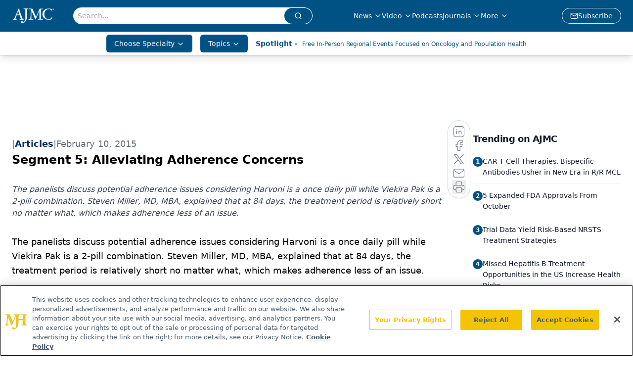

--- FILE ---
content_type: text/html; charset=utf-8
request_url: https://www.ajmc.com/view/segment-5-alleviating-adherence-concerns
body_size: 41596
content:
<!DOCTYPE html><html lang="en"> <head><link rel="prefetch" href="/logo.webp"><link rel="preconnect" href="https://www.googletagmanager.com"><link rel="preconnect" href="https://cdn.segment.com"><link rel="preconnect" href="https://www.lightboxcdn.com"><link rel="preconnect" href="https://cdn.cookielaw.org"><link rel="preconnect" href="https://pub.doubleverify.com"><link rel="preconnect" href="https://www.googletagservices.com"><link rel="dns-prefetch" href="https://cdn.jsdelivr.net"><link rel="preconnect" href="https://res.lassomarketing.io"><link rel="icon" href="/favicon.svg" type="image/svg+xml"><link rel="icon" href="/favicon.ico" sizes="any"><link rel="apple-touch-icon" href="/apple-touch-icon.png"><meta charset="UTF-8"><meta name="viewport" content="width=device-width, initial-scale=1.0"><title>Segment 5: Alleviating Adherence Concerns | AJMC</title><link rel="canonical" href="https://www.ajmc.com/view/segment-5-alleviating-adherence-concerns"><meta name="description" content="The panelists discuss potential adherence issues considering Harvoni is a once daily pill while Viekira Pak is a 2-pill combination. Steven Miller, MD, MBA, explained that at 84 days, the treatment period is relatively short no matter what, which makes adherence less of an issue."><meta name="robots" content="index, follow"><meta property="og:title" content="Segment 5: Alleviating Adherence Concerns | AJMC"><meta property="og:type" content="website"><meta property="og:image" content="https://cdn.sanity.io/images/0vv8moc6/ajmc/3ffcbde63e95b77c5e73395c985ed5a949d8be6e-157x75.jpg"><meta property="og:url" content="https://www.ajmc.com/view/segment-5-alleviating-adherence-concerns"><meta property="og:image:url" content="https://cdn.sanity.io/images/0vv8moc6/ajmc/3ffcbde63e95b77c5e73395c985ed5a949d8be6e-157x75.jpg"><meta property="og:image:width" content="1200"><meta property="og:image:height" content="630"><meta property="og:image:alt" content="Segment 5: Alleviating Adherence Concerns | AJMC"><meta property="article:published_time" content="2025-11-23T02:36:06.973Z"><meta property="article:modified_time" content="2025-11-23T02:36:06.973Z"><meta property="article:tag" content="hepatitis c"><meta property="article:tag" content="adherence"><meta property="article:tag" content="treatment"><meta property="article:tag" content="cost of care"><meta property="article:tag" content="healthcare expenditures"><meta property="article:tag" content="patients"><meta property="article:tag" content="medications"><meta name="twitter:site" content="@AJMC_Journal"><meta name="twitter:title" content="Segment 5: Alleviating Adherence Concerns | AJMC"><meta name="twitter:image" content="https://cdn.sanity.io/images/0vv8moc6/ajmc/3ffcbde63e95b77c5e73395c985ed5a949d8be6e-157x75.jpg"><meta name="twitter:image:alt" content="Segment 5: Alleviating Adherence Concerns | AJMC"><meta name="twitter:description" content="The panelists discuss potential adherence issues considering Harvoni is a once daily pill while Viekira Pak is a 2-pill combination. Steven Miller, MD, MBA, explained that at 84 days, the treatment period is relatively short no matter what, which makes adherence less of an issue."><link rel="icon" href="/favicon.ico"><meta name="twitter:image" content="https://cdn.sanity.io/images/0vv8moc6/ajmc/3ffcbde63e95b77c5e73395c985ed5a949d8be6e-157x75.jpg"><meta name="twitter:title" content="Segment 5: Alleviating Adherence Concerns | AJMC"><meta name="twitter:description" content="The panelists discuss potential adherence issues considering Harvoni is a once daily pill while Viekira Pak is a 2-pill combination. Steven Miller, MD, MBA, explained that at 84 days, the treatment period is relatively short no matter what, which makes adherence less of an issue."><script type="application/ld+json">{"@context":"https://schema.org","@type":"NewsArticle","headline":"Segment 5: Alleviating Adherence Concerns","datePublished":"2015-02-10T14:03:00.000Z","dateModified":"2020-07-30T19:38:51.000Z","inLanguage":"en-US","image":{"@type":"ImageObject","url":"https://cdn.sanity.io/images/0vv8moc6/ajmc/3ffcbde63e95b77c5e73395c985ed5a949d8be6e-157x75.jpg","caption":"Segment 5: Alleviating Adherence Concerns","alternateName":"Segment 5: Alleviating Adherence Concerns"},"thumbnail":{"@type":"ImageObject","url":"https://cdn.sanity.io/images/0vv8moc6/ajmc/3ffcbde63e95b77c5e73395c985ed5a949d8be6e-157x75.jpg","caption":"Segment 5: Alleviating Adherence Concerns","alternateName":"Segment 5: Alleviating Adherence Concerns"},"publisher":{"@type":"Organization","name":"AJMC","logo":{"@type":"ImageObject","url":"https://www.ajmc.com/logo.webp"}},"keywords":"hepatitis c, adherence, treatment, cost of care, healthcare expenditures, patients, medications","articleBody":"The panelists discuss potential adherence issues considering Harvoni is a once daily pill while Viekira Pak is a 2-pill combination. Steven Miller, MD, MBA, explained that at 84 days, the treatment period is relatively short no matter what, which makes adherence less of an issue.\n \nHowever, Express Scripts knew adherence would be of concern, so it put in an “adherence guarantee,” he said.\n \n“So what we’ve done for our plan sponsors is, when we’re filling these prescriptions if the member is not adhering, we will refund the cost of the therapy,” Dr Miller said.\n \nEd Cohen, PharmD, FAPhA, applauded the help Express Scripts has put in place to keep patients adherent, and added that Walgreens has been offering additional options to assist the patient.","description":"The panelists discuss potential adherence issues considering Harvoni is a once daily pill while Viekira Pak is a 2-pill combination. Steven Miller, MD, MBA, explained that at 84 days, the treatment period is relatively short no matter what, which makes adherence less of an issue."}</script><script type="application/ld+json">{"@context":"https://schema.org","@type":"Organization","contactPoint":{"@type":"ContactPoint","availableLanguage":["English"]},"name":"AJMC - Managed Care News, Research, and Expert Insights","alternateName":"The American Journal of Managed Care","description":"The American Journal of Managed Care provides insights into the latest news and research in managed care across multimedia platforms.","email":"info@ajmc.com","telephone":"609-716-7777","sameAs":["https://www.facebook.com/TheAmericanJournalOfManagedCare","https://twitter.com/AJMC_Journal","https://www.linkedin.com/company/american-journal-of-managed-care/","https://www.instagram.com/ajmcjournal/","/rss.xml"],"address":{"@type":"PostalAddress","streetAddress":"259 Prospect Plains Rd, Bldg H","addressLocality":"Monroe","addressRegion":"New Jersey","postalCode":"08831","addressCountry":"United States of America"},"foundingDate":"1988-12-12","founder":{"@type":"Person","name":"MJH Life Sciences"},"employees":[{"@type":"Person","name":"Laura Joszt"},{"@type":"Person","name":"Rose McNulty"},{"@type":"Person","name":"Christina Mattina"}]}</script><script async src="https://cdn.jsdelivr.net/npm/@segment/analytics-consent-wrapper-onetrust@latest/dist/umd/analytics-onetrust.umd.js"></script>
 <script>
  window.dataLayer = window.dataLayer || [];
  function gtag(){dataLayer.push(arguments);}
  gtag('set' , 'developer_id.dYWJhMj', true);
  gtag('consent', 'default', {
      ad_storage: 'denied',
      analytics_storage: 'denied',
      functionality_storage: 'denied',
      personalization_storage: 'denied',
      security_storage: 'granted',
      ad_user_data: 'denied',
      ad_personalization: 'denied',
      region: [
        'AT',
        'BE',
        'BG',
        'HR',
        'CY',
        'CZ',
        'DK',
        'EE',
        'FI',
        'FR',
        'DE',
        'EL',
        'HU',
        'IE',
        'IT',
        'LV',
        'LT',
        'LU',
        'MT',
        'NL',
        'PL',
        'PT',
        'RO',
        'SK',
        'SI',
        'ES',
        'SE',
        'GB',
        'US-CA',
      ],
    });
    gtag('consent', 'default', {
      ad_storage: 'granted',
      analytics_storage: 'granted',
      functionality_storage: 'granted',
      personalization_storage: 'granted',
      security_storage: 'granted',
      ad_user_data: 'granted',
      ad_personalization: 'granted',
    });
    </script>
    <script src="https://cdn.cookielaw.org/scripttemplates/otSDKStub.js" type="text/javascript" charset="UTF-8" data-domain-script="0196a02f-09bc-7902-9e3d-fcb48a5fc135"></script>
    <script type="text/javascript">function OptanonWrapper() {}</script>
    <script async type="text/plain" class="optanon-category-C0001" src="https://www.lightboxcdn.com/static/lightbox_mjh.js"></script>
  <script async type="text/plain" class="optanon-category-C0004" src="https://res.lassomarketing.io/scripts/lasso-imp-id-min.js"></script> 
   <script async type="text/javascript">
      !function(){var analytics=window.analytics=window.analytics||[];if(!analytics.initialize)if(analytics.invoked)window.console&&console.error&&console.error("Segment snippet included twice.");else{analytics.invoked=!0;analytics.methods=["trackSubmit","trackClick","trackLink","trackForm","pageview","identify","reset","group","track","ready","alias","debug","page","once","off","on","addSourceMiddleware","addIntegrationMiddleware","setAnonymousId","addDestinationMiddleware"];analytics.factory=function(e){return function(){var t=Array.prototype.slice.call(arguments);t.unshift(e);analytics.push(t);return analytics}};for(var e=0;e<analytics.methods.length;e++){var key=analytics.methods[e];analytics[key]=analytics.factory(key)}analytics.load=function(key,e){var t=document.createElement("script");t.type="text/javascript";t.async=!0;t.src="https://cdn.segment.com/analytics.js/v1/" + key + "/analytics.min.js";var n=document.getElementsByTagName("script")[0];n.parentNode.insertBefore(t,n);analytics._loadOptions=e};analytics.SNIPPET_VERSION="4.13.1";
      //check lasso , if lassoImpID doesnt exist try again in 1.25 seconds
      function checkLasso() {
        if (typeof lassoImpID !== 'undefined') {
          window.LassoImpressionID = lassoImpID();
          withOneTrust(analytics).load('BBbKMoOjmhsxPnbd2nO6osz3zq67DzuN');
          analytics.page({
            'LassoImpressionID': window.LassoImpressionID
          });
        } else {
          setTimeout(checkLasso, 1000);
        }
      }
          checkLasso();
            }}();
    </script><script class="optanon-category-C0001" type="text/plain" async src="https://one.ajmc.com/tagmanager/scripts/one.js"></script><script async type="text/javascript" src="https://one.ajmc.com/tagmanager/scripts/one.js"></script><script type="text/javascript" src="https://www.googletagservices.com/tag/js/gpt.js"></script><script async src="https://pub.doubleverify.com/dvtag/20083417/DV1815449/pub.js"></script><script type="text/javascript">
            window.onDvtagReady = function (callback, timeout = 750) { 
            window.dvtag = window.dvtag || {} 
            dvtag.cmd = dvtag.cmd || [] 
            const opt = { callback, timeout, timestamp: new Date().getTime() } 
            dvtag.cmd.push(function () { dvtag.queueAdRequest(opt) }) 
            setTimeout(function () { 
            const cb = opt.callback 
            opt.callback = null 
            if (cb) cb() 
            }, timeout) 
            } 
     </script><script>(function(){const gtmID = "NK5KQXS";

        (function (w, d, s, l, i) {
          w[l] = w[l] || [];
          w[l].push({ 'gtm.start': new Date().getTime(), event: 'gtm.js' });
          var f = d.getElementsByTagName(s)[0],
            j = d.createElement(s),
            dl = l != 'dataLayer' ? '&l=' + l : '';
          j.async = true;
          j.src = 'https://www.googletagmanager.com/gtm.js?id=' + i + dl;
          f.parentNode.insertBefore(j, f);
        })(window, document, 'script', 'dataLayer', 'GTM-' + gtmID);
      })();</script><!-- <ClientRouter  /> --><link rel="stylesheet" href="/_astro/_slug_.BGlsqkbN.css">
<style>:root{--primary-color: 203, 100%, 26%;--primary-color-dark: 203, 100%, 16%;--secondary-color: 210, 2%, 65%;--header-primary-color: 203, 100%, 26%;--header-primary-foreground: 0 0% 100%;--header-secondary-color: 0 0% 100%;--header-secondary-foreground: 203, 100%, 26%;--header-specialty-color: 203, 100%, 26%;--header-specialty-foreground: 210, 20%, 98%;--header-link-color: 0 0% 100%;--header-link-foreground: 0 0% 0%;--footer-primary-color: 203, 100%, 26%;--footer-primary-foreground: 0 0% 100%;--footer-secondary-color: 208, 100%, 20%;--footer-secondary-foreground: 0 0% 0%;--accent-color: 210, 2%, 65%;--warning-color: 6 80% 57%;--success-color: 126 43% 50%;--border-color: 220 13% 91%;--background-color: 0 0% 100%;--text-default-color: 215 27.9% 16.9%;--text-light-color: 220 8.9% 46.1%;--text-dark-color: 0 0% 0%;--link-color: 202, 90%, 27%;--link-hover-color: 208, 100%, 20%}
</style>
<link rel="stylesheet" href="/_astro/index.BLTkkU-H.css">
<link rel="stylesheet" href="/_astro/index.D6jDBXML.css"><script type="module" src="/_astro/page.V2R8AmkL.js"></script></head> <body> <style>astro-island,astro-slot,astro-static-slot{display:contents}</style><script>(()=>{var e=async t=>{await(await t())()};(self.Astro||(self.Astro={})).load=e;window.dispatchEvent(new Event("astro:load"));})();</script><script>(()=>{var A=Object.defineProperty;var g=(i,o,a)=>o in i?A(i,o,{enumerable:!0,configurable:!0,writable:!0,value:a}):i[o]=a;var d=(i,o,a)=>g(i,typeof o!="symbol"?o+"":o,a);{let i={0:t=>m(t),1:t=>a(t),2:t=>new RegExp(t),3:t=>new Date(t),4:t=>new Map(a(t)),5:t=>new Set(a(t)),6:t=>BigInt(t),7:t=>new URL(t),8:t=>new Uint8Array(t),9:t=>new Uint16Array(t),10:t=>new Uint32Array(t),11:t=>1/0*t},o=t=>{let[l,e]=t;return l in i?i[l](e):void 0},a=t=>t.map(o),m=t=>typeof t!="object"||t===null?t:Object.fromEntries(Object.entries(t).map(([l,e])=>[l,o(e)]));class y extends HTMLElement{constructor(){super(...arguments);d(this,"Component");d(this,"hydrator");d(this,"hydrate",async()=>{var b;if(!this.hydrator||!this.isConnected)return;let e=(b=this.parentElement)==null?void 0:b.closest("astro-island[ssr]");if(e){e.addEventListener("astro:hydrate",this.hydrate,{once:!0});return}let c=this.querySelectorAll("astro-slot"),n={},h=this.querySelectorAll("template[data-astro-template]");for(let r of h){let s=r.closest(this.tagName);s!=null&&s.isSameNode(this)&&(n[r.getAttribute("data-astro-template")||"default"]=r.innerHTML,r.remove())}for(let r of c){let s=r.closest(this.tagName);s!=null&&s.isSameNode(this)&&(n[r.getAttribute("name")||"default"]=r.innerHTML)}let p;try{p=this.hasAttribute("props")?m(JSON.parse(this.getAttribute("props"))):{}}catch(r){let s=this.getAttribute("component-url")||"<unknown>",v=this.getAttribute("component-export");throw v&&(s+=` (export ${v})`),console.error(`[hydrate] Error parsing props for component ${s}`,this.getAttribute("props"),r),r}let u;await this.hydrator(this)(this.Component,p,n,{client:this.getAttribute("client")}),this.removeAttribute("ssr"),this.dispatchEvent(new CustomEvent("astro:hydrate"))});d(this,"unmount",()=>{this.isConnected||this.dispatchEvent(new CustomEvent("astro:unmount"))})}disconnectedCallback(){document.removeEventListener("astro:after-swap",this.unmount),document.addEventListener("astro:after-swap",this.unmount,{once:!0})}connectedCallback(){if(!this.hasAttribute("await-children")||document.readyState==="interactive"||document.readyState==="complete")this.childrenConnectedCallback();else{let e=()=>{document.removeEventListener("DOMContentLoaded",e),c.disconnect(),this.childrenConnectedCallback()},c=new MutationObserver(()=>{var n;((n=this.lastChild)==null?void 0:n.nodeType)===Node.COMMENT_NODE&&this.lastChild.nodeValue==="astro:end"&&(this.lastChild.remove(),e())});c.observe(this,{childList:!0}),document.addEventListener("DOMContentLoaded",e)}}async childrenConnectedCallback(){let e=this.getAttribute("before-hydration-url");e&&await import(e),this.start()}async start(){let e=JSON.parse(this.getAttribute("opts")),c=this.getAttribute("client");if(Astro[c]===void 0){window.addEventListener(`astro:${c}`,()=>this.start(),{once:!0});return}try{await Astro[c](async()=>{let n=this.getAttribute("renderer-url"),[h,{default:p}]=await Promise.all([import(this.getAttribute("component-url")),n?import(n):()=>()=>{}]),u=this.getAttribute("component-export")||"default";if(!u.includes("."))this.Component=h[u];else{this.Component=h;for(let f of u.split("."))this.Component=this.Component[f]}return this.hydrator=p,this.hydrate},e,this)}catch(n){console.error(`[astro-island] Error hydrating ${this.getAttribute("component-url")}`,n)}}attributeChangedCallback(){this.hydrate()}}d(y,"observedAttributes",["props"]),customElements.get("astro-island")||customElements.define("astro-island",y)}})();</script><astro-island uid="vjBjA" prefix="r7" component-url="/_astro/atoms.4vBDcKEX.js" component-export="SanityClient" renderer-url="/_astro/client.4AZqD4Tw.js" props="{&quot;config&quot;:[0,{&quot;dataset&quot;:[0,&quot;ajmc&quot;],&quot;projectId&quot;:[0,&quot;0vv8moc6&quot;],&quot;useCdn&quot;:[0,true],&quot;token&quot;:[0,&quot;skIjFEmlzBmyZpjK8Zc1FQwpwi0Bv3wVI0WhSPJfe5wEiXkmkb3Rq7h5T1WLyvXaJAhM7sOBa2vXBRGxShTPYsvCpTSYuIFBEZnhapLqKMkXyRyxCYjZQYbPv4Zbdn7UMjfKcTbCwat1s1GKaDhqbiwIffPYLGtrK4hT6V3Xq32NfzOzScjn&quot;]}]}" ssr client="load" opts="{&quot;name&quot;:&quot;SanityClient&quot;,&quot;value&quot;:true}"></astro-island> <!-- <VisualEditing enabled={visualEditingEnabled} zIndex={1000} /> --> <script>(()=>{var e=async t=>{await(await t())()};(self.Astro||(self.Astro={})).only=e;window.dispatchEvent(new Event("astro:only"));})();</script><astro-island uid="Z2jkESt" component-url="/_astro/index.DEYfktvK.js" component-export="default" renderer-url="/_astro/client.4AZqD4Tw.js" props="{&quot;settings&quot;:[0,{&quot;siteConfig&quot;:[0,{&quot;sanityClientConfig&quot;:[0,{&quot;dataset&quot;:[0,&quot;ajmc&quot;],&quot;projectId&quot;:[0,&quot;0vv8moc6&quot;],&quot;useCdn&quot;:[0,true],&quot;token&quot;:[0,&quot;skIjFEmlzBmyZpjK8Zc1FQwpwi0Bv3wVI0WhSPJfe5wEiXkmkb3Rq7h5T1WLyvXaJAhM7sOBa2vXBRGxShTPYsvCpTSYuIFBEZnhapLqKMkXyRyxCYjZQYbPv4Zbdn7UMjfKcTbCwat1s1GKaDhqbiwIffPYLGtrK4hT6V3Xq32NfzOzScjn&quot;]}],&quot;gtmID&quot;:[0,&quot;NK5KQXS&quot;],&quot;onejs&quot;:[0,&quot;https://one.ajmc.com/tagmanager/scripts/one.js&quot;],&quot;title&quot;:[0,&quot;AJMC&quot;],&quot;oneTrustId&quot;:[0,&quot;0196a02f-09bc-7902-9e3d-fcb48a5fc135&quot;],&quot;liveDomain&quot;:[0,&quot;www.ajmc.com&quot;],&quot;logo&quot;:[0,&quot;/logo.webp&quot;],&quot;white_logo&quot;:[0,&quot;/logo.webp&quot;],&quot;footer_logo&quot;:[0,&quot;/footer_logo.png&quot;],&quot;footer_right_image_1&quot;:[0,&quot;/footer_image_1.png&quot;],&quot;footer_right_image_2&quot;:[0,&quot;/footer_image_2.png&quot;],&quot;footer_right_image_1_url&quot;:[0,&quot;https://www.ajmc.com/topic/center-on-health-equity-and-access&quot;],&quot;footer_right_image_2_url&quot;:[0,&quot;www.centerforbiosimilars.com/&quot;],&quot;megaMenuTaxName&quot;:[0,&quot;clinical&quot;],&quot;twitter&quot;:[0,&quot;@AJMC_Journal&quot;],&quot;sharingImageUrl&quot;:[0,&quot;https://www.ajmc.com/logo.webp&quot;],&quot;subFooterLinks&quot;:[1,[[0,{&quot;url&quot;:[0,&quot;/&quot;],&quot;title&quot;:[0,&quot;Home&quot;]}],[0,{&quot;url&quot;:[0,&quot;/about-us&quot;],&quot;title&quot;:[0,&quot;About Us&quot;]}],[0,{&quot;url&quot;:[0,&quot;/news&quot;],&quot;title&quot;:[0,&quot;News&quot;]}],[0,{&quot;url&quot;:[0,&quot;/contact-us&quot;],&quot;title&quot;:[0,&quot;Contact Us&quot;]}]]],&quot;subscribe&quot;:[0,{&quot;href&quot;:[0,&quot;/newsletter&quot;],&quot;text&quot;:[0,&quot;Stay ahead of policy, cost, and value—subscribe to AJMC for expert insights at the intersection of clinical care and health economics.&quot;]}]}],&quot;styleConfig&quot;:[0,{&quot;logoSize&quot;:[0,&quot;medium&quot;],&quot;navigation&quot;:[0,5],&quot;footer&quot;:[0,2],&quot;featureDeck&quot;:[0,1],&quot;featureSlider&quot;:[0,1]}],&quot;adConfig&quot;:[0,{&quot;networkID&quot;:[0,&quot;4688&quot;],&quot;adUnit&quot;:[0,&quot;ajmc.com&quot;]}],&quot;pageConfig&quot;:[0,{&quot;publicationName&quot;:[0,&quot;AJMC&quot;],&quot;publicationUrl&quot;:[0,&quot;publications&quot;],&quot;authorUrl&quot;:[0,&quot;authors&quot;]}],&quot;sanityConfig&quot;:[0,{&quot;taxonomy&quot;:[0,{&quot;news&quot;:[0,&quot;39be7351-bd4c-4e98-82b3-0d675ae4671b&quot;],&quot;conference&quot;:[0,&quot;1862ee25-8e65-4dbe-8fd3-d4c11642b211&quot;],&quot;chea&quot;:[0,&quot;4ee49086-e720-4a65-883e-4efc24de53bb&quot;]}],&quot;docGroup&quot;:[0,{&quot;conference&quot;:[0,&quot;6f7fd681-6891-42d5-a963-e7cfdaba9d24&quot;]}],&quot;contentCategory&quot;:[0,{&quot;webinars&quot;:[0,&quot;794267f6-75ea-4d4a-bead-92a391e1a851&quot;],&quot;articles&quot;:[0,&quot;3f4b3ced-7c9d-4fc4-967f-fe993087cce2&quot;],&quot;podcasts&quot;:[0,&quot;367becaf-13c4-4502-9c8c-939f4f480898&quot;],&quot;videos&quot;:[0,&quot;ee14ccb3-3542-4414-9046-927be1198c76&quot;]}]}],&quot;gateEnabled&quot;:[0,&quot;modal&quot;],&quot;sMaxAge&quot;:[0,300],&quot;staleWhileRevalidate&quot;:[0,329],&quot;allowedDomains&quot;:[1,[[0,&quot;ce.dvm360.com&quot;],[0,&quot;www.pharmacytimes.org&quot;],[0,&quot;www.gotoper.com&quot;]]]}],&quot;targeting&quot;:[0,{&quot;content_placement&quot;:[1,[[0,&quot;panel-discussion&quot;]]],&quot;document_url&quot;:[1,[[0,&quot;segment-5-alleviating-adherence-concerns&quot;]]],&quot;document_group&quot;:[1,[]],&quot;content_group&quot;:[1,[]],&quot;rootDocumentGroup&quot;:[1,[]],&quot;issue_url&quot;:[1,[]],&quot;publication_url&quot;:[1,[]],&quot;tags&quot;:[1,[[0,&quot;hepatitis c&quot;],[0,&quot;adherence&quot;],[0,&quot;treatment&quot;],[0,&quot;cost of care&quot;],[0,&quot;healthcare expenditures&quot;],[0,&quot;patients&quot;],[0,&quot;medications&quot;]]],&quot;hostname&quot;:[0,&quot;www.ajmc.com&quot;],&quot;adLayer&quot;:[0,{&quot;adSlotSelection&quot;:[1,[[0,&quot;mobileLeaderBoard&quot;]]]}]}],&quot;gateData&quot;:[0,{}]}" ssr client="only" opts="{&quot;name&quot;:&quot;ADWelcome&quot;,&quot;value&quot;:true}"></astro-island> <astro-island uid="2v6gT9" prefix="r30" component-url="/_astro/ADFloatingFooter.6X0clyHv.js" component-export="default" renderer-url="/_astro/client.4AZqD4Tw.js" props="{&quot;networkID&quot;:[0,&quot;4688&quot;],&quot;adUnit&quot;:[0,&quot;ajmc.com&quot;],&quot;targeting&quot;:[0,{&quot;content_placement&quot;:[1,[[0,&quot;panel-discussion&quot;]]],&quot;document_url&quot;:[1,[[0,&quot;segment-5-alleviating-adherence-concerns&quot;]]],&quot;document_group&quot;:[1,[]],&quot;content_group&quot;:[1,[]],&quot;rootDocumentGroup&quot;:[1,[]],&quot;issue_url&quot;:[1,[]],&quot;publication_url&quot;:[1,[]],&quot;tags&quot;:[1,[[0,&quot;hepatitis c&quot;],[0,&quot;adherence&quot;],[0,&quot;treatment&quot;],[0,&quot;cost of care&quot;],[0,&quot;healthcare expenditures&quot;],[0,&quot;patients&quot;],[0,&quot;medications&quot;]]],&quot;hostname&quot;:[0,&quot;www.ajmc.com&quot;],&quot;adLayer&quot;:[0,{&quot;adSlotSelection&quot;:[1,[[0,&quot;mobileLeaderBoard&quot;]]]}]}]}" ssr client="load" opts="{&quot;name&quot;:&quot;ADFloatingFooter&quot;,&quot;value&quot;:true}"></astro-island>      <astro-island uid="2wBQLI" prefix="r31" component-url="/_astro/ui.D9eSziOE.js" component-export="N5" renderer-url="/_astro/client.4AZqD4Tw.js" props="{&quot;data&quot;:[0,{&quot;logoImage&quot;:[0,&quot;/logo.webp&quot;],&quot;mainLinks&quot;:[1,[[0,{&quot;_createdAt&quot;:[0,&quot;2020-04-14T13:26:14Z&quot;],&quot;_id&quot;:[0,&quot;e8c503ba-34b9-43d5-8ce1-e8603c4e4b6b&quot;],&quot;_rev&quot;:[0,&quot;Yw6MEKZDMdk6hC2JCRdGN7&quot;],&quot;_type&quot;:[0,&quot;mainNavigation&quot;],&quot;_updatedAt&quot;:[0,&quot;2020-04-14T13:26:21Z&quot;],&quot;is_active&quot;:[0,true],&quot;name&quot;:[0,&quot;News&quot;],&quot;navParent&quot;:[0,null],&quot;sortOrder&quot;:[0,1],&quot;subQuery&quot;:[1,[[0,{&quot;_createdAt&quot;:[0,&quot;2020-04-14T13:30:35Z&quot;],&quot;_id&quot;:[0,&quot;1376963d-32e8-4647-bb5e-59c984e35893&quot;],&quot;_rev&quot;:[0,&quot;sBk7YzjWMuBuhiatU3YIhQ&quot;],&quot;_type&quot;:[0,&quot;mainNavigation&quot;],&quot;_updatedAt&quot;:[0,&quot;2020-04-14T13:30:35Z&quot;],&quot;children&quot;:[1,[]],&quot;is_active&quot;:[0,true],&quot;name&quot;:[0,&quot;All News&quot;],&quot;navParent&quot;:[0,{&quot;_ref&quot;:[0,&quot;e8c503ba-34b9-43d5-8ce1-e8603c4e4b6b&quot;],&quot;_type&quot;:[0,&quot;reference&quot;]}],&quot;url&quot;:[0,&quot;/news&quot;]}],[0,{&quot;_createdAt&quot;:[0,&quot;2020-04-14T13:30:57Z&quot;],&quot;_id&quot;:[0,&quot;2af5da5e-78c2-42c8-90b8-3900f8c89889&quot;],&quot;_rev&quot;:[0,&quot;QxOJBWa4XErmibN6Cb5OcA&quot;],&quot;_type&quot;:[0,&quot;mainNavigation&quot;],&quot;_updatedAt&quot;:[0,&quot;2020-04-14T13:30:57Z&quot;],&quot;children&quot;:[1,[]],&quot;is_active&quot;:[0,true],&quot;name&quot;:[0,&quot;Press Releases&quot;],&quot;navParent&quot;:[0,{&quot;_ref&quot;:[0,&quot;e8c503ba-34b9-43d5-8ce1-e8603c4e4b6b&quot;],&quot;_type&quot;:[0,&quot;reference&quot;]}],&quot;url&quot;:[0,&quot;/press-release&quot;]}],[0,{&quot;_createdAt&quot;:[0,&quot;2021-07-29T12:15:49Z&quot;],&quot;_id&quot;:[0,&quot;854a1ad1-9831-4387-bda9-ffb93a074ace&quot;],&quot;_rev&quot;:[0,&quot;jvOgZ3KZdbRHfWlt9ePmOA&quot;],&quot;_type&quot;:[0,&quot;mainNavigation&quot;],&quot;_updatedAt&quot;:[0,&quot;2022-01-07T20:44:44Z&quot;],&quot;children&quot;:[1,[]],&quot;is_active&quot;:[0,true],&quot;name&quot;:[0,&quot;Product Approvals and Launches&quot;],&quot;navParent&quot;:[0,{&quot;_ref&quot;:[0,&quot;e8c503ba-34b9-43d5-8ce1-e8603c4e4b6b&quot;],&quot;_type&quot;:[0,&quot;reference&quot;]}],&quot;url&quot;:[0,&quot;/approvals-launches&quot;]}]]]}],[0,{&quot;_createdAt&quot;:[0,&quot;2020-04-14T13:26:30Z&quot;],&quot;_id&quot;:[0,&quot;821e259a-db55-4862-985a-5cd089bbf894&quot;],&quot;_rev&quot;:[0,&quot;rcwwj6TiN2Q0ymhqDzIFjO&quot;],&quot;_type&quot;:[0,&quot;mainNavigation&quot;],&quot;_updatedAt&quot;:[0,&quot;2024-05-24T16:36:15Z&quot;],&quot;is_active&quot;:[0,true],&quot;name&quot;:[0,&quot;Video&quot;],&quot;navParent&quot;:[0,null],&quot;sortOrder&quot;:[0,2],&quot;subQuery&quot;:[1,[[0,{&quot;_createdAt&quot;:[0,&quot;2024-05-24T16:37:06Z&quot;],&quot;_id&quot;:[0,&quot;f51d85fa-cabc-4c7d-85d0-11301088b7f6&quot;],&quot;_rev&quot;:[0,&quot;rcwwj6TiN2Q0ymhqDzJ8ty&quot;],&quot;_type&quot;:[0,&quot;mainNavigation&quot;],&quot;_updatedAt&quot;:[0,&quot;2024-05-24T16:52:54Z&quot;],&quot;children&quot;:[1,[]],&quot;is_active&quot;:[0,true],&quot;name&quot;:[0,&quot;All Video Types&quot;],&quot;navParent&quot;:[0,{&quot;_ref&quot;:[0,&quot;821e259a-db55-4862-985a-5cd089bbf894&quot;],&quot;_type&quot;:[0,&quot;reference&quot;]}],&quot;sortOrder&quot;:[0,1],&quot;url&quot;:[0,&quot;/video-hub&quot;]}],[0,{&quot;_createdAt&quot;:[0,&quot;2024-05-24T16:38:14Z&quot;],&quot;_id&quot;:[0,&quot;a99a3683-5173-46b3-94b0-21b7d6b06a24&quot;],&quot;_rev&quot;:[0,&quot;LJrwYxwtzLC9JsOYMk8TBr&quot;],&quot;_type&quot;:[0,&quot;mainNavigation&quot;],&quot;_updatedAt&quot;:[0,&quot;2024-05-28T19:38:54Z&quot;],&quot;children&quot;:[1,[]],&quot;is_active&quot;:[0,true],&quot;name&quot;:[0,&quot;AJMC TV&quot;],&quot;navParent&quot;:[0,{&quot;_ref&quot;:[0,&quot;821e259a-db55-4862-985a-5cd089bbf894&quot;],&quot;_type&quot;:[0,&quot;reference&quot;]}],&quot;url&quot;:[0,&quot;/interviews&quot;]}],[0,{&quot;_createdAt&quot;:[0,&quot;2025-02-14T19:40:54Z&quot;],&quot;_id&quot;:[0,&quot;9affe463-8f89-4d72-b806-62281069ebba&quot;],&quot;_rev&quot;:[0,&quot;4IWvQAHLC63503PAHcJfUU&quot;],&quot;_type&quot;:[0,&quot;mainNavigation&quot;],&quot;_updatedAt&quot;:[0,&quot;2025-02-14T19:41:11Z&quot;],&quot;children&quot;:[1,[]],&quot;is_active&quot;:[0,true],&quot;name&quot;:[0,&quot;Guidelines&quot;],&quot;navParent&quot;:[0,{&quot;_ref&quot;:[0,&quot;821e259a-db55-4862-985a-5cd089bbf894&quot;],&quot;_type&quot;:[0,&quot;reference&quot;]}],&quot;url&quot;:[0,&quot;/guidelines&quot;]}],[0,{&quot;_createdAt&quot;:[0,&quot;2020-04-14T13:43:45Z&quot;],&quot;_id&quot;:[0,&quot;b03ccbf6-6387-48de-8edc-4f1f23debe40&quot;],&quot;_rev&quot;:[0,&quot;Yw6MEKZDMdk6hC2JCRda8Z&quot;],&quot;_type&quot;:[0,&quot;mainNavigation&quot;],&quot;_updatedAt&quot;:[0,&quot;2020-04-14T13:43:45Z&quot;],&quot;children&quot;:[1,[]],&quot;is_active&quot;:[0,true],&quot;name&quot;:[0,&quot;Insights&quot;],&quot;navParent&quot;:[0,{&quot;_ref&quot;:[0,&quot;821e259a-db55-4862-985a-5cd089bbf894&quot;],&quot;_type&quot;:[0,&quot;reference&quot;]}],&quot;url&quot;:[0,&quot;/insights&quot;]}],[0,{&quot;_createdAt&quot;:[0,&quot;2020-04-14T13:44:19Z&quot;],&quot;_id&quot;:[0,&quot;f3d69d10-636b-4927-8ff4-4f54fabc940a&quot;],&quot;_rev&quot;:[0,&quot;k6N5FycA5UhVnvpzSEa3Rp&quot;],&quot;_type&quot;:[0,&quot;mainNavigation&quot;],&quot;_updatedAt&quot;:[0,&quot;2020-04-14T13:44:19Z&quot;],&quot;children&quot;:[1,[]],&quot;is_active&quot;:[0,true],&quot;name&quot;:[0,&quot;OnLocation&quot;],&quot;navParent&quot;:[0,{&quot;_ref&quot;:[0,&quot;821e259a-db55-4862-985a-5cd089bbf894&quot;],&quot;_type&quot;:[0,&quot;reference&quot;]}],&quot;url&quot;:[0,&quot;/onlocation&quot;]}],[0,{&quot;_createdAt&quot;:[0,&quot;2022-10-05T15:29:11Z&quot;],&quot;_id&quot;:[0,&quot;d4e3d69c-8a07-4191-af89-27d7e838af08&quot;],&quot;_rev&quot;:[0,&quot;37PW14Mg02p9z7FTF1SGE9&quot;],&quot;_type&quot;:[0,&quot;mainNavigation&quot;],&quot;_updatedAt&quot;:[0,&quot;2022-10-05T15:29:11Z&quot;],&quot;children&quot;:[1,[]],&quot;is_active&quot;:[0,true],&quot;name&quot;:[0,&quot;Payer Perspectives&quot;],&quot;navParent&quot;:[0,{&quot;_ref&quot;:[0,&quot;821e259a-db55-4862-985a-5cd089bbf894&quot;],&quot;_type&quot;:[0,&quot;reference&quot;]}],&quot;url&quot;:[0,&quot;/payer-perspectives&quot;]}],[0,{&quot;_createdAt&quot;:[0,&quot;2020-04-14T13:44:43Z&quot;],&quot;_id&quot;:[0,&quot;8f602f1e-1840-4c32-8cdb-9a26d6c0e873&quot;],&quot;_rev&quot;:[0,&quot;VdTcsTJkAuZveXGf2i9Pes&quot;],&quot;_type&quot;:[0,&quot;mainNavigation&quot;],&quot;_updatedAt&quot;:[0,&quot;2020-04-14T13:44:43Z&quot;],&quot;children&quot;:[1,[]],&quot;is_active&quot;:[0,true],&quot;name&quot;:[0,&quot;Peer Exchange&quot;],&quot;navParent&quot;:[0,{&quot;_ref&quot;:[0,&quot;821e259a-db55-4862-985a-5cd089bbf894&quot;],&quot;_type&quot;:[0,&quot;reference&quot;]}],&quot;url&quot;:[0,&quot;/peer-exchange&quot;]}],[0,{&quot;_createdAt&quot;:[0,&quot;2024-05-24T18:27:43Z&quot;],&quot;_id&quot;:[0,&quot;0f532685-cd4c-4350-89cd-b8a388e6495b&quot;],&quot;_rev&quot;:[0,&quot;Jz2W7keLhiw1UYkGHgA51N&quot;],&quot;_type&quot;:[0,&quot;mainNavigation&quot;],&quot;_updatedAt&quot;:[0,&quot;2024-05-24T18:27:43Z&quot;],&quot;children&quot;:[1,[]],&quot;is_active&quot;:[0,true],&quot;name&quot;:[0,&quot;Post Conference Perspectives&quot;],&quot;navParent&quot;:[0,{&quot;_ref&quot;:[0,&quot;821e259a-db55-4862-985a-5cd089bbf894&quot;],&quot;_type&quot;:[0,&quot;reference&quot;]}],&quot;url&quot;:[0,&quot;/post-conference-perspectives&quot;]}],[0,{&quot;_createdAt&quot;:[0,&quot;2020-12-01T22:43:10Z&quot;],&quot;_id&quot;:[0,&quot;bbc55ff8-1532-475e-9f51-f9d5eb39e369&quot;],&quot;_rev&quot;:[0,&quot;y3lsbm3yQTliOnC9CU5TiR&quot;],&quot;_type&quot;:[0,&quot;mainNavigation&quot;],&quot;_updatedAt&quot;:[0,&quot;2020-12-01T22:43:26Z&quot;],&quot;children&quot;:[1,[]],&quot;is_active&quot;:[0,true],&quot;name&quot;:[0,&quot;Stakeholder Summit&quot;],&quot;navParent&quot;:[0,{&quot;_ref&quot;:[0,&quot;821e259a-db55-4862-985a-5cd089bbf894&quot;],&quot;_type&quot;:[0,&quot;reference&quot;]}],&quot;url&quot;:[0,&quot;/stakeholder-summit&quot;]}]]]}],[0,{&quot;_createdAt&quot;:[0,&quot;2024-05-24T16:40:58Z&quot;],&quot;_id&quot;:[0,&quot;4939ee15-ae6f-4aba-8481-9ee27ce729d3&quot;],&quot;_rev&quot;:[0,&quot;rcwwj6TiN2Q0ymhqDzIUb7&quot;],&quot;_type&quot;:[0,&quot;mainNavigation&quot;],&quot;_updatedAt&quot;:[0,&quot;2024-05-24T16:41:18Z&quot;],&quot;is_active&quot;:[0,true],&quot;name&quot;:[0,&quot;Podcasts&quot;],&quot;navParent&quot;:[0,null],&quot;sortOrder&quot;:[0,3],&quot;subQuery&quot;:[1,[]],&quot;url&quot;:[0,&quot;/podcasts&quot;]}],[0,{&quot;_createdAt&quot;:[0,&quot;2020-04-14T13:27:20Z&quot;],&quot;_id&quot;:[0,&quot;94f13109-c3cc-47b5-bf49-96ed727c8150&quot;],&quot;_rev&quot;:[0,&quot;0eQsaetNukcmeGBIwaLRn2&quot;],&quot;_system&quot;:[0,{&quot;base&quot;:[0,{&quot;id&quot;:[0,&quot;94f13109-c3cc-47b5-bf49-96ed727c8150&quot;],&quot;rev&quot;:[0,&quot;uJbbwQWkLESsncBrcLL0hr&quot;]}]}],&quot;_type&quot;:[0,&quot;mainNavigation&quot;],&quot;_updatedAt&quot;:[0,&quot;2025-09-08T18:54:25Z&quot;],&quot;is_active&quot;:[0,true],&quot;name&quot;:[0,&quot;Journals&quot;],&quot;navParent&quot;:[0,null],&quot;sortOrder&quot;:[0,4],&quot;subQuery&quot;:[1,[[0,{&quot;_createdAt&quot;:[0,&quot;2020-05-04T21:06:00Z&quot;],&quot;_id&quot;:[0,&quot;48193abd-ecf4-4c90-b0ae-984ca2be88c9&quot;],&quot;_rev&quot;:[0,&quot;rcwwj6TiN2Q0ymhqDzIVyQ&quot;],&quot;_type&quot;:[0,&quot;mainNavigation&quot;],&quot;_updatedAt&quot;:[0,&quot;2024-05-24T16:42:23Z&quot;],&quot;children&quot;:[1,[]],&quot;is_active&quot;:[0,true],&quot;name&quot;:[0,&quot;All Journals&quot;],&quot;navParent&quot;:[0,{&quot;_ref&quot;:[0,&quot;94f13109-c3cc-47b5-bf49-96ed727c8150&quot;],&quot;_type&quot;:[0,&quot;reference&quot;]}],&quot;sortOrder&quot;:[0,1],&quot;url&quot;:[0,&quot;/publications&quot;]}],[0,{&quot;_createdAt&quot;:[0,&quot;2020-04-14T13:55:29Z&quot;],&quot;_id&quot;:[0,&quot;08081ddf-ffd8-4b17-a2ff-dfe6a0ac64a3&quot;],&quot;_rev&quot;:[0,&quot;rcwwj6TiN2Q0ymhqDzIWug&quot;],&quot;_type&quot;:[0,&quot;mainNavigation&quot;],&quot;_updatedAt&quot;:[0,&quot;2024-05-24T16:42:39Z&quot;],&quot;children&quot;:[1,[]],&quot;is_active&quot;:[0,true],&quot;name&quot;:[0,&quot;The American Journal of Managed Care&quot;],&quot;navParent&quot;:[0,{&quot;_ref&quot;:[0,&quot;94f13109-c3cc-47b5-bf49-96ed727c8150&quot;],&quot;_type&quot;:[0,&quot;reference&quot;]}],&quot;sortOrder&quot;:[0,2],&quot;url&quot;:[0,&quot;/publications/issue&quot;]}],[0,{&quot;_createdAt&quot;:[0,&quot;2020-04-14T13:56:01Z&quot;],&quot;_id&quot;:[0,&quot;47782239-2714-4bd1-99e6-750443bd39ea&quot;],&quot;_rev&quot;:[0,&quot;QEFRhr1zZ0pd50yFcTQ28U&quot;],&quot;_system&quot;:[0,{&quot;base&quot;:[0,{&quot;id&quot;:[0,&quot;47782239-2714-4bd1-99e6-750443bd39ea&quot;],&quot;rev&quot;:[0,&quot;4fso9RuTzczLhlxmnMQ1bu&quot;]}]}],&quot;_type&quot;:[0,&quot;mainNavigation&quot;],&quot;_updatedAt&quot;:[0,&quot;2025-09-18T14:51:00Z&quot;],&quot;children&quot;:[1,[]],&quot;is_active&quot;:[0,true],&quot;name&quot;:[0,&quot;Population Health, Equity &amp; Outcomes&quot;],&quot;navParent&quot;:[0,{&quot;_ref&quot;:[0,&quot;94f13109-c3cc-47b5-bf49-96ed727c8150&quot;],&quot;_type&quot;:[0,&quot;reference&quot;]}],&quot;sortOrder&quot;:[0,3],&quot;url&quot;:[0,&quot;/publications/pheo&quot;]}],[0,{&quot;_createdAt&quot;:[0,&quot;2020-04-14T13:56:21Z&quot;],&quot;_id&quot;:[0,&quot;b99cc54f-5801-46e9-bd20-e690623ed12c&quot;],&quot;_rev&quot;:[0,&quot;uJbbwQWkLESsncBrcLL4uf&quot;],&quot;_type&quot;:[0,&quot;mainNavigation&quot;],&quot;_updatedAt&quot;:[0,&quot;2024-05-24T16:43:12Z&quot;],&quot;children&quot;:[1,[]],&quot;is_active&quot;:[0,true],&quot;name&quot;:[0,&quot;Evidence-Based Oncology&quot;],&quot;navParent&quot;:[0,{&quot;_ref&quot;:[0,&quot;94f13109-c3cc-47b5-bf49-96ed727c8150&quot;],&quot;_type&quot;:[0,&quot;reference&quot;]}],&quot;sortOrder&quot;:[0,4],&quot;url&quot;:[0,&quot;/publications/evidence-based-oncology&quot;]}],[0,{&quot;_createdAt&quot;:[0,&quot;2024-05-23T20:59:41Z&quot;],&quot;_id&quot;:[0,&quot;6e7e3485-ef8b-40e3-8320-3c434df6bbb5&quot;],&quot;_rev&quot;:[0,&quot;rcwwj6TiN2Q0ymhqDzIY1L&quot;],&quot;_type&quot;:[0,&quot;mainNavigation&quot;],&quot;_updatedAt&quot;:[0,&quot;2024-05-24T16:43:26Z&quot;],&quot;children&quot;:[1,[]],&quot;is_active&quot;:[0,true],&quot;name&quot;:[0,&quot;About Supplements and Featured Publications&quot;],&quot;navParent&quot;:[0,{&quot;_ref&quot;:[0,&quot;94f13109-c3cc-47b5-bf49-96ed727c8150&quot;],&quot;_type&quot;:[0,&quot;reference&quot;]}],&quot;sortOrder&quot;:[0,5],&quot;url&quot;:[0,&quot;/supplement&quot;]}],[0,{&quot;_createdAt&quot;:[0,&quot;2020-04-14T13:56:51Z&quot;],&quot;_id&quot;:[0,&quot;a2112c87-8e92-4b64-b42d-3117117f67a3&quot;],&quot;_rev&quot;:[0,&quot;uJbbwQWkLESsncBrcLL5w0&quot;],&quot;_type&quot;:[0,&quot;mainNavigation&quot;],&quot;_updatedAt&quot;:[0,&quot;2024-05-24T16:43:32Z&quot;],&quot;children&quot;:[1,[]],&quot;is_active&quot;:[0,true],&quot;name&quot;:[0,&quot;Supplements and Featured Publications Issues&quot;],&quot;navParent&quot;:[0,{&quot;_ref&quot;:[0,&quot;94f13109-c3cc-47b5-bf49-96ed727c8150&quot;],&quot;_type&quot;:[0,&quot;reference&quot;]}],&quot;sortOrder&quot;:[0,6],&quot;url&quot;:[0,&quot;/publications/supplement&quot;]}],[0,{&quot;_createdAt&quot;:[0,&quot;2023-03-14T13:29:11Z&quot;],&quot;_id&quot;:[0,&quot;fa8c9edc-3d32-4e9e-b68b-47d5c15694a5&quot;],&quot;_rev&quot;:[0,&quot;rcwwj6TiN2Q0ymhqDzIYDp&quot;],&quot;_type&quot;:[0,&quot;mainNavigation&quot;],&quot;_updatedAt&quot;:[0,&quot;2024-05-24T16:43:38Z&quot;],&quot;children&quot;:[1,[]],&quot;is_active&quot;:[0,true],&quot;name&quot;:[0,&quot;Submit a Manuscript&quot;],&quot;navParent&quot;:[0,{&quot;_ref&quot;:[0,&quot;94f13109-c3cc-47b5-bf49-96ed727c8150&quot;],&quot;_type&quot;:[0,&quot;reference&quot;]}],&quot;sortOrder&quot;:[0,7],&quot;url&quot;:[0,&quot;/submit-a-manuscript&quot;]}]]]}],[0,{&quot;_createdAt&quot;:[0,&quot;2020-04-14T13:27:01Z&quot;],&quot;_id&quot;:[0,&quot;6841664a-93f2-4f56-8760-836ec9c7b483&quot;],&quot;_rev&quot;:[0,&quot;0eQsaetNukcmeGBIwaLRSW&quot;],&quot;_system&quot;:[0,{&quot;base&quot;:[0,{&quot;id&quot;:[0,&quot;6841664a-93f2-4f56-8760-836ec9c7b483&quot;],&quot;rev&quot;:[0,&quot;rcwwj6TiN2Q0ymhqDzIVAU&quot;]}]}],&quot;_type&quot;:[0,&quot;mainNavigation&quot;],&quot;_updatedAt&quot;:[0,&quot;2025-09-08T18:54:15Z&quot;],&quot;is_active&quot;:[0,true],&quot;name&quot;:[0,&quot;Conferences&quot;],&quot;navParent&quot;:[0,null],&quot;sortOrder&quot;:[0,5],&quot;subQuery&quot;:[1,[[0,{&quot;_createdAt&quot;:[0,&quot;2020-06-12T15:17:29Z&quot;],&quot;_id&quot;:[0,&quot;f45b532b-23e3-4b44-8d7f-2f3c13c9ae81&quot;],&quot;_rev&quot;:[0,&quot;pI9SawGKsTP14Lioy589Kx&quot;],&quot;_type&quot;:[0,&quot;mainNavigation&quot;],&quot;_updatedAt&quot;:[0,&quot;2020-08-21T22:11:23Z&quot;],&quot;children&quot;:[1,[]],&quot;is_active&quot;:[0,true],&quot;name&quot;:[0,&quot;Conference Coverage&quot;],&quot;navParent&quot;:[0,{&quot;_ref&quot;:[0,&quot;6841664a-93f2-4f56-8760-836ec9c7b483&quot;],&quot;_type&quot;:[0,&quot;reference&quot;]}],&quot;sortOrder&quot;:[0,1],&quot;url&quot;:[0,&quot;/latest-conference&quot;]}],[0,{&quot;_createdAt&quot;:[0,&quot;2020-06-12T15:18:28Z&quot;],&quot;_id&quot;:[0,&quot;004461ae-46cb-45ef-916e-f03c6d99d6d3&quot;],&quot;_rev&quot;:[0,&quot;FxFuWbqTkFGbPWgBBSR6xp&quot;],&quot;_type&quot;:[0,&quot;mainNavigation&quot;],&quot;_updatedAt&quot;:[0,&quot;2020-06-12T15:19:26Z&quot;],&quot;children&quot;:[1,[]],&quot;is_active&quot;:[0,true],&quot;name&quot;:[0,&quot;Conference Listing&quot;],&quot;navParent&quot;:[0,{&quot;_ref&quot;:[0,&quot;6841664a-93f2-4f56-8760-836ec9c7b483&quot;],&quot;_type&quot;:[0,&quot;reference&quot;]}],&quot;sortOrder&quot;:[0,2],&quot;url&quot;:[0,&quot;/conference&quot;]}],[0,{&quot;_createdAt&quot;:[0,&quot;2024-07-03T19:00:13Z&quot;],&quot;_id&quot;:[0,&quot;a006d0df-0cc9-4386-abfb-b1931a3918d4&quot;],&quot;_rev&quot;:[0,&quot;ZU3dXbR1BZtBbbPuRGxz53&quot;],&quot;_type&quot;:[0,&quot;mainNavigation&quot;],&quot;_updatedAt&quot;:[0,&quot;2024-07-03T19:00:13Z&quot;],&quot;children&quot;:[1,[]],&quot;is_active&quot;:[0,true],&quot;name&quot;:[0,&quot;Post Conference Perspectives&quot;],&quot;navParent&quot;:[0,{&quot;_ref&quot;:[0,&quot;6841664a-93f2-4f56-8760-836ec9c7b483&quot;],&quot;_type&quot;:[0,&quot;reference&quot;]}],&quot;sortOrder&quot;:[0,3],&quot;url&quot;:[0,&quot;/post-conference-perspectives&quot;]}]]]}],[0,{&quot;_createdAt&quot;:[0,&quot;2020-04-14T13:27:17Z&quot;],&quot;_id&quot;:[0,&quot;ad5c19be-040c-4ea8-b639-807f54c9a1aa&quot;],&quot;_rev&quot;:[0,&quot;8ZvheBjSwe5Dc4gCmgsR0M&quot;],&quot;_type&quot;:[0,&quot;mainNavigation&quot;],&quot;_updatedAt&quot;:[0,&quot;2020-05-08T20:03:10Z&quot;],&quot;is_active&quot;:[0,true],&quot;name&quot;:[0,&quot;Events&quot;],&quot;navParent&quot;:[0,null],&quot;sortOrder&quot;:[0,6],&quot;subQuery&quot;:[1,[[0,{&quot;_createdAt&quot;:[0,&quot;2024-05-24T16:44:43Z&quot;],&quot;_id&quot;:[0,&quot;de4fe195-3db9-4d12-842d-f26100fbea5b&quot;],&quot;_rev&quot;:[0,&quot;Jz2W7keLhiw1UYkGHgA4Yf&quot;],&quot;_type&quot;:[0,&quot;mainNavigation&quot;],&quot;_updatedAt&quot;:[0,&quot;2024-05-24T18:26:23Z&quot;],&quot;children&quot;:[1,[]],&quot;is_active&quot;:[0,true],&quot;name&quot;:[0,&quot;Institute for Value-Based Medicine&quot;],&quot;navParent&quot;:[0,{&quot;_ref&quot;:[0,&quot;ad5c19be-040c-4ea8-b639-807f54c9a1aa&quot;],&quot;_type&quot;:[0,&quot;reference&quot;]}],&quot;url&quot;:[0,&quot;/ivbmevents&quot;]}],[0,{&quot;_createdAt&quot;:[0,&quot;2024-05-24T16:45:02Z&quot;],&quot;_id&quot;:[0,&quot;dddfc37d-8958-4e0a-91e3-0634bb6502a3&quot;],&quot;_rev&quot;:[0,&quot;Jz2W7keLhiw1UYkGHgA4eP&quot;],&quot;_type&quot;:[0,&quot;mainNavigation&quot;],&quot;_updatedAt&quot;:[0,&quot;2024-05-24T18:26:42Z&quot;],&quot;children&quot;:[1,[]],&quot;is_active&quot;:[0,true],&quot;name&quot;:[0,&quot;Patient-Centered Oncology Care&quot;],&quot;navParent&quot;:[0,{&quot;_ref&quot;:[0,&quot;ad5c19be-040c-4ea8-b639-807f54c9a1aa&quot;],&quot;_type&quot;:[0,&quot;reference&quot;]}],&quot;url&quot;:[0,&quot;https://pcoc.ajmc.com/&quot;]}]]],&quot;url&quot;:[0,&quot;/events&quot;]}],[0,{&quot;_createdAt&quot;:[0,&quot;2020-04-14T13:29:34Z&quot;],&quot;_id&quot;:[0,&quot;86b03e38-f3d2-41d1-89e7-c3175c571a55&quot;],&quot;_rev&quot;:[0,&quot;rcwwj6TiN2Q0ymhqDzIdco&quot;],&quot;_type&quot;:[0,&quot;mainNavigation&quot;],&quot;_updatedAt&quot;:[0,&quot;2024-05-24T16:45:37Z&quot;],&quot;is_active&quot;:[0,true],&quot;name&quot;:[0,&quot;Resources&quot;],&quot;navParent&quot;:[0,null],&quot;sortOrder&quot;:[0,7],&quot;subQuery&quot;:[1,[[0,{&quot;_createdAt&quot;:[0,&quot;2020-04-14T13:51:39Z&quot;],&quot;_id&quot;:[0,&quot;4a08b5fc-379c-4952-bec1-0d9dacb11170&quot;],&quot;_rev&quot;:[0,&quot;rcwwj6TiN2Q0ymhqDzIfXP&quot;],&quot;_type&quot;:[0,&quot;mainNavigation&quot;],&quot;_updatedAt&quot;:[0,&quot;2024-05-24T16:46:13Z&quot;],&quot;children&quot;:[1,[]],&quot;is_active&quot;:[0,true],&quot;name&quot;:[0,&quot;Interactive Tools&quot;],&quot;navParent&quot;:[0,{&quot;_ref&quot;:[0,&quot;86b03e38-f3d2-41d1-89e7-c3175c571a55&quot;],&quot;_type&quot;:[0,&quot;reference&quot;]}],&quot;sortOrder&quot;:[0,1],&quot;url&quot;:[0,&quot;/interactive-tools&quot;]}],[0,{&quot;_createdAt&quot;:[0,&quot;2025-02-14T19:41:37Z&quot;],&quot;_id&quot;:[0,&quot;db1214fd-aa4d-4f12-a6f5-72d7e3927ce9&quot;],&quot;_rev&quot;:[0,&quot;4IWvQAHLC63503PAHcJhJi&quot;],&quot;_type&quot;:[0,&quot;mainNavigation&quot;],&quot;_updatedAt&quot;:[0,&quot;2025-02-14T19:42:02Z&quot;],&quot;children&quot;:[1,[]],&quot;is_active&quot;:[0,true],&quot;name&quot;:[0,&quot;Formulary Central&quot;],&quot;navParent&quot;:[0,{&quot;_ref&quot;:[0,&quot;86b03e38-f3d2-41d1-89e7-c3175c571a55&quot;],&quot;_type&quot;:[0,&quot;reference&quot;]}],&quot;sortOrder&quot;:[0,3],&quot;url&quot;:[0,&quot;/formulary&quot;]}],[0,{&quot;_createdAt&quot;:[0,&quot;2020-10-16T13:03:47Z&quot;],&quot;_id&quot;:[0,&quot;43960f88-0c8d-404b-b9d9-d90432c2c516&quot;],&quot;_rev&quot;:[0,&quot;rcwwj6TiN2Q0ymhqDyFVrf&quot;],&quot;_type&quot;:[0,&quot;mainNavigation&quot;],&quot;_updatedAt&quot;:[0,&quot;2024-05-23T20:32:07Z&quot;],&quot;children&quot;:[1,[]],&quot;is_active&quot;:[0,true],&quot;name&quot;:[0,&quot;Clinical Spotlight&quot;],&quot;navParent&quot;:[0,{&quot;_ref&quot;:[0,&quot;86b03e38-f3d2-41d1-89e7-c3175c571a55&quot;],&quot;_type&quot;:[0,&quot;reference&quot;]}],&quot;url&quot;:[0,&quot;/clinical-spotlight&quot;]}],[0,{&quot;_createdAt&quot;:[0,&quot;2024-05-24T16:46:44Z&quot;],&quot;_id&quot;:[0,&quot;38aa3af0-8a34-4ae6-898c-37214580d384&quot;],&quot;_rev&quot;:[0,&quot;rcwwj6TiN2Q0ymhqDzIhDR&quot;],&quot;_type&quot;:[0,&quot;mainNavigation&quot;],&quot;_updatedAt&quot;:[0,&quot;2024-05-24T16:46:44Z&quot;],&quot;children&quot;:[1,[]],&quot;is_active&quot;:[0,true],&quot;name&quot;:[0,&quot;Microsites&quot;],&quot;navParent&quot;:[0,{&quot;_ref&quot;:[0,&quot;86b03e38-f3d2-41d1-89e7-c3175c571a55&quot;],&quot;_type&quot;:[0,&quot;reference&quot;]}],&quot;url&quot;:[0,&quot;/custom-email&quot;]}],[0,{&quot;_createdAt&quot;:[0,&quot;2024-05-24T16:47:05Z&quot;],&quot;_id&quot;:[0,&quot;d0b0683f-18e1-4e75-89fd-fb4e578a562f&quot;],&quot;_rev&quot;:[0,&quot;rcwwj6TiN2Q0ymhqDzIiDr&quot;],&quot;_type&quot;:[0,&quot;mainNavigation&quot;],&quot;_updatedAt&quot;:[0,&quot;2024-05-24T16:47:05Z&quot;],&quot;children&quot;:[1,[]],&quot;is_active&quot;:[0,true],&quot;name&quot;:[0,&quot;Sponsored Content&quot;],&quot;navParent&quot;:[0,{&quot;_ref&quot;:[0,&quot;86b03e38-f3d2-41d1-89e7-c3175c571a55&quot;],&quot;_type&quot;:[0,&quot;reference&quot;]}],&quot;url&quot;:[0,&quot;/sponsored&quot;]}]]]}],[0,{&quot;_createdAt&quot;:[0,&quot;2020-04-14T14:00:08Z&quot;],&quot;_id&quot;:[0,&quot;621fccf5-dcdb-40a9-af70-9bf3ccf79278&quot;],&quot;_rev&quot;:[0,&quot;mVt0IoshpmbUeeKWDWg7cp&quot;],&quot;_system&quot;:[0,{&quot;base&quot;:[0,{&quot;id&quot;:[0,&quot;621fccf5-dcdb-40a9-af70-9bf3ccf79278&quot;],&quot;rev&quot;:[0,&quot;LtkInV1jlQdtEIFjVpi9sG&quot;]}]}],&quot;_type&quot;:[0,&quot;mainNavigation&quot;],&quot;_updatedAt&quot;:[0,&quot;2025-10-14T18:07:32Z&quot;],&quot;is_active&quot;:[0,true],&quot;name&quot;:[0,&quot;CE&quot;],&quot;navParent&quot;:[0,null],&quot;sortOrder&quot;:[0,8],&quot;subQuery&quot;:[1,[]],&quot;url&quot;:[0,&quot;/continuing-meducation&quot;]}],[0,{&quot;_createdAt&quot;:[0,&quot;2024-05-24T16:48:11Z&quot;],&quot;_id&quot;:[0,&quot;c14e4637-909c-4bf6-bf81-64eeb6005352&quot;],&quot;_rev&quot;:[0,&quot;rcwwj6TiN2Q0ymhqDzIlc0&quot;],&quot;_type&quot;:[0,&quot;mainNavigation&quot;],&quot;_updatedAt&quot;:[0,&quot;2024-05-24T16:48:11Z&quot;],&quot;is_active&quot;:[0,true],&quot;name&quot;:[0,&quot;About AJMC&quot;],&quot;navParent&quot;:[0,null],&quot;sortOrder&quot;:[0,9],&quot;subQuery&quot;:[1,[[0,{&quot;_createdAt&quot;:[0,&quot;2024-05-24T19:05:57Z&quot;],&quot;_id&quot;:[0,&quot;be637b3b-f72a-4049-91b8-409809b2d815&quot;],&quot;_rev&quot;:[0,&quot;Jz2W7keLhiw1UYkGHgBp6D&quot;],&quot;_type&quot;:[0,&quot;mainNavigation&quot;],&quot;_updatedAt&quot;:[0,&quot;2024-05-24T19:05:57Z&quot;],&quot;children&quot;:[1,[]],&quot;is_active&quot;:[0,true],&quot;name&quot;:[0,&quot;AJMC Staff&quot;],&quot;navParent&quot;:[0,{&quot;_ref&quot;:[0,&quot;c14e4637-909c-4bf6-bf81-64eeb6005352&quot;],&quot;_type&quot;:[0,&quot;reference&quot;]}],&quot;url&quot;:[0,&quot;/editorial&quot;]}],[0,{&quot;_createdAt&quot;:[0,&quot;2024-05-24T16:48:30Z&quot;],&quot;_id&quot;:[0,&quot;5298152f-5135-4c2c-a46e-a14ad0300bf4&quot;],&quot;_rev&quot;:[0,&quot;rcwwj6TiN2Q0ymhqDzIn5Y&quot;],&quot;_type&quot;:[0,&quot;mainNavigation&quot;],&quot;_updatedAt&quot;:[0,&quot;2024-05-24T16:48:30Z&quot;],&quot;children&quot;:[1,[]],&quot;is_active&quot;:[0,true],&quot;name&quot;:[0,&quot;Anniversary&quot;],&quot;navParent&quot;:[0,{&quot;_ref&quot;:[0,&quot;c14e4637-909c-4bf6-bf81-64eeb6005352&quot;],&quot;_type&quot;:[0,&quot;reference&quot;]}],&quot;url&quot;:[0,&quot;/anniversary&quot;]}],[0,{&quot;_createdAt&quot;:[0,&quot;2024-05-24T18:24:23Z&quot;],&quot;_id&quot;:[0,&quot;28d33143-d9a9-45bd-af63-bed8d2198118&quot;],&quot;_rev&quot;:[0,&quot;AGf4LvcO2r7q1La1cjR7dD&quot;],&quot;_type&quot;:[0,&quot;mainNavigation&quot;],&quot;_updatedAt&quot;:[0,&quot;2024-07-23T13:38:48Z&quot;],&quot;children&quot;:[1,[]],&quot;is_active&quot;:[0,true],&quot;name&quot;:[0,&quot;Seema Sonnad Award&quot;],&quot;navParent&quot;:[0,{&quot;_ref&quot;:[0,&quot;c14e4637-909c-4bf6-bf81-64eeb6005352&quot;],&quot;_type&quot;:[0,&quot;reference&quot;]}],&quot;url&quot;:[0,&quot;/about/seema-sonnad-nomination&quot;]}],[0,{&quot;_createdAt&quot;:[0,&quot;2024-05-24T16:49:00Z&quot;],&quot;_id&quot;:[0,&quot;acb7dc53-dfab-462a-b2e9-b0cfc8675da4&quot;],&quot;_rev&quot;:[0,&quot;uJbbwQWkLESsncBrcLLVEZ&quot;],&quot;_type&quot;:[0,&quot;mainNavigation&quot;],&quot;_updatedAt&quot;:[0,&quot;2024-05-24T16:49:00Z&quot;],&quot;children&quot;:[1,[]],&quot;is_active&quot;:[0,true],&quot;name&quot;:[0,&quot;Strategic Alliance Partners&quot;],&quot;navParent&quot;:[0,{&quot;_ref&quot;:[0,&quot;c14e4637-909c-4bf6-bf81-64eeb6005352&quot;],&quot;_type&quot;:[0,&quot;reference&quot;]}],&quot;url&quot;:[0,&quot;/partners&quot;]}]]]}],[0,{&quot;_createdAt&quot;:[0,&quot;2020-06-22T20:56:33Z&quot;],&quot;_id&quot;:[0,&quot;1e279576-0b33-4e57-8782-b6b1edbf68da&quot;],&quot;_rev&quot;:[0,&quot;zrWwOkKjga0SkqiOG2XWyK&quot;],&quot;_system&quot;:[0,{&quot;base&quot;:[0,{&quot;id&quot;:[0,&quot;1e279576-0b33-4e57-8782-b6b1edbf68da&quot;],&quot;rev&quot;:[0,&quot;gFXie0Ldruy1o91XppbLLd&quot;]}]}],&quot;_type&quot;:[0,&quot;mainNavigation&quot;],&quot;_updatedAt&quot;:[0,&quot;2025-09-18T14:34:09Z&quot;],&quot;blank&quot;:[0,true],&quot;is_active&quot;:[0,true],&quot;name&quot;:[0,&quot;Subscribe&quot;],&quot;navParent&quot;:[0,null],&quot;sortOrder&quot;:[0,9],&quot;subQuery&quot;:[1,[]],&quot;url&quot;:[0,&quot;https://one.ajmc.com/subscribe/&quot;]}]]],&quot;secondaryLinks&quot;:[1,[[0,{&quot;_createdAt&quot;:[0,&quot;2020-04-14T14:09:11Z&quot;],&quot;_id&quot;:[0,&quot;9a07b754-3383-43ac-9d2d-a370d44406d1&quot;],&quot;_rev&quot;:[0,&quot;lsW1cEPdRFwwIdupAS8Stb&quot;],&quot;_type&quot;:[0,&quot;subNavigation&quot;],&quot;_updatedAt&quot;:[0,&quot;2020-04-27T18:48:27Z&quot;],&quot;children&quot;:[1,[[0,{&quot;_createdAt&quot;:[0,&quot;2020-05-07T17:05:52Z&quot;],&quot;_id&quot;:[0,&quot;4e10ead3-6a42-43df-b251-b93b912a24cb&quot;],&quot;_rev&quot;:[0,&quot;NGYpFwzJghlKjBIAt48VzS&quot;],&quot;_type&quot;:[0,&quot;subNavigation&quot;],&quot;_updatedAt&quot;:[0,&quot;2020-05-07T17:05:52Z&quot;],&quot;children&quot;:[1,[]],&quot;is_active&quot;:[0,true],&quot;name&quot;:[0,&quot;AJMC Journals&quot;],&quot;navParent&quot;:[0,{&quot;_ref&quot;:[0,&quot;9a07b754-3383-43ac-9d2d-a370d44406d1&quot;],&quot;_type&quot;:[0,&quot;reference&quot;]}],&quot;url&quot;:[0,&quot;/about&quot;]}],[0,{&quot;_createdAt&quot;:[0,&quot;2020-04-14T14:09:38Z&quot;],&quot;_id&quot;:[0,&quot;4451f4fa-a919-45b4-b6e5-282668cd792e&quot;],&quot;_rev&quot;:[0,&quot;rHX8vIEJKWyjgUO02y82fe&quot;],&quot;_type&quot;:[0,&quot;subNavigation&quot;],&quot;_updatedAt&quot;:[0,&quot;2020-04-14T14:09:38Z&quot;],&quot;children&quot;:[1,[]],&quot;is_active&quot;:[0,true],&quot;name&quot;:[0,&quot;Anniversary&quot;],&quot;navParent&quot;:[0,{&quot;_ref&quot;:[0,&quot;9a07b754-3383-43ac-9d2d-a370d44406d1&quot;],&quot;_type&quot;:[0,&quot;reference&quot;]}],&quot;url&quot;:[0,&quot;/anniversary&quot;]}],[0,{&quot;_createdAt&quot;:[0,&quot;2020-04-14T14:10:37Z&quot;],&quot;_id&quot;:[0,&quot;99bccc8e-9329-496f-b588-ec3d080f0859&quot;],&quot;_rev&quot;:[0,&quot;VmKMEDy0rHs5jzhO3eZVVM&quot;],&quot;_type&quot;:[0,&quot;subNavigation&quot;],&quot;_updatedAt&quot;:[0,&quot;2020-06-09T11:44:06Z&quot;],&quot;children&quot;:[1,[]],&quot;is_active&quot;:[0,true],&quot;name&quot;:[0,&quot;Author Forms&quot;],&quot;navParent&quot;:[0,{&quot;_ref&quot;:[0,&quot;9a07b754-3383-43ac-9d2d-a370d44406d1&quot;],&quot;_type&quot;:[0,&quot;reference&quot;]}],&quot;url&quot;:[0,&quot;/authorshipforms&quot;]}],[0,{&quot;_createdAt&quot;:[0,&quot;2020-04-14T14:10:19Z&quot;],&quot;_id&quot;:[0,&quot;518317a5-297f-4c4f-9d2a-6da7b8c98d9c&quot;],&quot;_rev&quot;:[0,&quot;0JTsteyxJPdyCvciQ9yBPv&quot;],&quot;_type&quot;:[0,&quot;subNavigation&quot;],&quot;_updatedAt&quot;:[0,&quot;2020-05-06T12:53:11Z&quot;],&quot;children&quot;:[1,[]],&quot;is_active&quot;:[0,true],&quot;name&quot;:[0,&quot;Authors&quot;],&quot;navParent&quot;:[0,{&quot;_ref&quot;:[0,&quot;9a07b754-3383-43ac-9d2d-a370d44406d1&quot;],&quot;_type&quot;:[0,&quot;reference&quot;]}],&quot;url&quot;:[0,&quot;/authors&quot;]}],[0,{&quot;_createdAt&quot;:[0,&quot;2020-06-15T17:13:51Z&quot;],&quot;_id&quot;:[0,&quot;a96a44c9-4d51-47c6-8f81-4263bd2f58b4&quot;],&quot;_rev&quot;:[0,&quot;m6BzyPIGe9IGx2bV3pSCbq&quot;],&quot;_type&quot;:[0,&quot;subNavigation&quot;],&quot;_updatedAt&quot;:[0,&quot;2020-06-15T17:13:51Z&quot;],&quot;children&quot;:[1,[]],&quot;is_active&quot;:[0,true],&quot;name&quot;:[0,&quot;Nominate a Rising Leader&quot;],&quot;navParent&quot;:[0,{&quot;_ref&quot;:[0,&quot;9a07b754-3383-43ac-9d2d-a370d44406d1&quot;],&quot;_type&quot;:[0,&quot;reference&quot;]}],&quot;url&quot;:[0,&quot;/seema-sonnad-nomination&quot;]}],[0,{&quot;_createdAt&quot;:[0,&quot;2023-03-14T13:29:28Z&quot;],&quot;_id&quot;:[0,&quot;4420e458-acb4-4edb-9f33-c4fc4504ff41&quot;],&quot;_rev&quot;:[0,&quot;TctAtfg0qER1kILh39bPC4&quot;],&quot;_type&quot;:[0,&quot;subNavigation&quot;],&quot;_updatedAt&quot;:[0,&quot;2023-03-14T13:29:28Z&quot;],&quot;children&quot;:[1,[]],&quot;is_active&quot;:[0,true],&quot;name&quot;:[0,&quot;Submit a Manuscript&quot;],&quot;navParent&quot;:[0,{&quot;_ref&quot;:[0,&quot;9a07b754-3383-43ac-9d2d-a370d44406d1&quot;],&quot;_type&quot;:[0,&quot;reference&quot;]}],&quot;url&quot;:[0,&quot;/submit-a-manuscript&quot;]}]]],&quot;is_active&quot;:[0,true],&quot;name&quot;:[0,&quot;About AJMC&quot;],&quot;sortOrder&quot;:[0,4]}],[0,{&quot;_createdAt&quot;:[0,&quot;2020-04-27T18:48:09Z&quot;],&quot;_id&quot;:[0,&quot;6389c35d-3d2d-41db-978d-b3aa4d10cb8e&quot;],&quot;_rev&quot;:[0,&quot;PnbZ0Svcvv2kAaKFQUiBZE&quot;],&quot;_system&quot;:[0,{&quot;base&quot;:[0,{&quot;id&quot;:[0,&quot;6389c35d-3d2d-41db-978d-b3aa4d10cb8e&quot;],&quot;rev&quot;:[0,&quot;N0LuVAjtHhQSyVgQyS0Kyv&quot;]}]}],&quot;_type&quot;:[0,&quot;subNavigation&quot;],&quot;_updatedAt&quot;:[0,&quot;2025-09-18T16:15:23Z&quot;],&quot;children&quot;:[1,[[0,{&quot;_createdAt&quot;:[0,&quot;2020-05-06T13:11:16Z&quot;],&quot;_id&quot;:[0,&quot;f7379c68-40be-45e4-9747-484dcec584d3&quot;],&quot;_rev&quot;:[0,&quot;cyKVTGb2fpu5E4X0UMrv4p&quot;],&quot;_type&quot;:[0,&quot;subNavigation&quot;],&quot;_updatedAt&quot;:[0,&quot;2020-05-06T13:11:16Z&quot;],&quot;children&quot;:[1,[]],&quot;is_active&quot;:[0,true],&quot;name&quot;:[0,&quot;All Coverage&quot;],&quot;navParent&quot;:[0,{&quot;_ref&quot;:[0,&quot;6389c35d-3d2d-41db-978d-b3aa4d10cb8e&quot;],&quot;_type&quot;:[0,&quot;reference&quot;]}],&quot;url&quot;:[0,&quot;/ivbm&quot;]}],[0,{&quot;_createdAt&quot;:[0,&quot;2020-04-27T18:49:41Z&quot;],&quot;_id&quot;:[0,&quot;cc8a827f-3e94-413a-aa0c-0d8b40eb5f18&quot;],&quot;_rev&quot;:[0,&quot;k2D4PisPM2pBS5NIl95QbN&quot;],&quot;_type&quot;:[0,&quot;subNavigation&quot;],&quot;_updatedAt&quot;:[0,&quot;2020-04-27T18:49:41Z&quot;],&quot;children&quot;:[1,[]],&quot;is_active&quot;:[0,true],&quot;name&quot;:[0,&quot;Event Coverage&quot;],&quot;navParent&quot;:[0,{&quot;_ref&quot;:[0,&quot;6389c35d-3d2d-41db-978d-b3aa4d10cb8e&quot;],&quot;_type&quot;:[0,&quot;reference&quot;]}],&quot;url&quot;:[0,&quot;/ivbm/event-coverage&quot;]}],[0,{&quot;_createdAt&quot;:[0,&quot;2020-04-27T18:50:03Z&quot;],&quot;_id&quot;:[0,&quot;aa3f3bb8-9e8c-457d-aeb6-7b94b968395a&quot;],&quot;_rev&quot;:[0,&quot;k2D4PisPM2pBS5NIl95RlO&quot;],&quot;_type&quot;:[0,&quot;subNavigation&quot;],&quot;_updatedAt&quot;:[0,&quot;2020-04-27T18:50:03Z&quot;],&quot;children&quot;:[1,[]],&quot;is_active&quot;:[0,true],&quot;name&quot;:[0,&quot;Interviews&quot;],&quot;navParent&quot;:[0,{&quot;_ref&quot;:[0,&quot;6389c35d-3d2d-41db-978d-b3aa4d10cb8e&quot;],&quot;_type&quot;:[0,&quot;reference&quot;]}],&quot;url&quot;:[0,&quot;/ivbm/interviews&quot;]}],[0,{&quot;_createdAt&quot;:[0,&quot;2020-04-27T18:50:34Z&quot;],&quot;_id&quot;:[0,&quot;1be7e99c-8d37-4d70-a009-67eb03fae5ba&quot;],&quot;_rev&quot;:[0,&quot;XtnP0djhkej33kSTbdUgmN&quot;],&quot;_type&quot;:[0,&quot;subNavigation&quot;],&quot;_updatedAt&quot;:[0,&quot;2020-04-27T18:50:34Z&quot;],&quot;children&quot;:[1,[]],&quot;is_active&quot;:[0,true],&quot;name&quot;:[0,&quot;News&quot;],&quot;navParent&quot;:[0,{&quot;_ref&quot;:[0,&quot;6389c35d-3d2d-41db-978d-b3aa4d10cb8e&quot;],&quot;_type&quot;:[0,&quot;reference&quot;]}],&quot;url&quot;:[0,&quot;/ivbm/news&quot;]}]]],&quot;is_active&quot;:[0,true],&quot;name&quot;:[0,&quot;Institute for Value-Based Medicine&quot;],&quot;sortOrder&quot;:[0,3],&quot;url&quot;:[0,&quot;https://ivbm.ajmc.com&quot;]}],[0,{&quot;_createdAt&quot;:[0,&quot;2020-04-14T14:04:25Z&quot;],&quot;_id&quot;:[0,&quot;97a2a8fe-1a67-45d7-b1f8-294ab1f64c1e&quot;],&quot;_rev&quot;:[0,&quot;Jz2W7keLhiw1UYkGHfbRHa&quot;],&quot;_type&quot;:[0,&quot;subNavigation&quot;],&quot;_updatedAt&quot;:[0,&quot;2024-05-24T05:08:37Z&quot;],&quot;children&quot;:[1,[[0,{&quot;_createdAt&quot;:[0,&quot;2024-05-24T05:06:44Z&quot;],&quot;_id&quot;:[0,&quot;aa3904f3-c0d8-495d-a77f-afcc41f27045&quot;],&quot;_rev&quot;:[0,&quot;Jz2W7keLhiw1UYkGHfbM3A&quot;],&quot;_type&quot;:[0,&quot;subNavigation&quot;],&quot;_updatedAt&quot;:[0,&quot;2024-05-24T05:06:44Z&quot;],&quot;children&quot;:[1,[]],&quot;is_active&quot;:[0,true],&quot;name&quot;:[0,&quot;Biosimilars&quot;],&quot;navParent&quot;:[0,{&quot;_ref&quot;:[0,&quot;97a2a8fe-1a67-45d7-b1f8-294ab1f64c1e&quot;],&quot;_type&quot;:[0,&quot;reference&quot;]}],&quot;url&quot;:[0,&quot;/compendium/biosimilars&quot;]}],[0,{&quot;_createdAt&quot;:[0,&quot;2024-05-24T05:30:27Z&quot;],&quot;_id&quot;:[0,&quot;6c47e32a-ae7f-4f3a-92e2-c99d54ae28ab&quot;],&quot;_rev&quot;:[0,&quot;aW9ZvtW6d5z6x1Negj6Jxc&quot;],&quot;_type&quot;:[0,&quot;subNavigation&quot;],&quot;_updatedAt&quot;:[0,&quot;2025-01-17T17:17:34Z&quot;],&quot;children&quot;:[1,[[0,{&quot;_createdAt&quot;:[0,&quot;2025-11-18T20:47:27Z&quot;],&quot;_id&quot;:[0,&quot;8c0800fd-04ac-418a-8e82-d43ab98b45a3&quot;],&quot;_rev&quot;:[0,&quot;3M7HugafByLznO4P9FFzik&quot;],&quot;_system&quot;:[0,{&quot;base&quot;:[0,{&quot;id&quot;:[0,&quot;8c0800fd-04ac-418a-8e82-d43ab98b45a3&quot;],&quot;rev&quot;:[0,&quot;Hdl6K9UY7tknItp3jntSFa&quot;]}]}],&quot;_type&quot;:[0,&quot;subNavigation&quot;],&quot;_updatedAt&quot;:[0,&quot;2025-11-20T16:28:03Z&quot;],&quot;is_active&quot;:[0,true],&quot;name&quot;:[0,&quot;Cardiomyopathy&quot;],&quot;navParent&quot;:[0,{&quot;_ref&quot;:[0,&quot;6c47e32a-ae7f-4f3a-92e2-c99d54ae28ab&quot;],&quot;_type&quot;:[0,&quot;reference&quot;]}],&quot;url&quot;:[0,&quot;/compendium/cardiomyopathy&quot;]}],[0,{&quot;_createdAt&quot;:[0,&quot;2024-05-24T05:30:54Z&quot;],&quot;_id&quot;:[0,&quot;c3566f20-e7c6-4b38-bf9f-7d52055698b1&quot;],&quot;_rev&quot;:[0,&quot;Jz2W7keLhiw1UYkGHfbquf&quot;],&quot;_type&quot;:[0,&quot;subNavigation&quot;],&quot;_updatedAt&quot;:[0,&quot;2024-05-24T05:30:54Z&quot;],&quot;is_active&quot;:[0,true],&quot;name&quot;:[0,&quot;Cardiovascular&quot;],&quot;navParent&quot;:[0,{&quot;_ref&quot;:[0,&quot;6c47e32a-ae7f-4f3a-92e2-c99d54ae28ab&quot;],&quot;_type&quot;:[0,&quot;reference&quot;]}],&quot;url&quot;:[0,&quot;/compendium/cardiovascular&quot;]}],[0,{&quot;_createdAt&quot;:[0,&quot;2024-05-24T05:32:42Z&quot;],&quot;_id&quot;:[0,&quot;f3a69e16-dc38-4135-886e-d70e18532bf4&quot;],&quot;_rev&quot;:[0,&quot;Jz2W7keLhiw1UYkGHfbumO&quot;],&quot;_type&quot;:[0,&quot;subNavigation&quot;],&quot;_updatedAt&quot;:[0,&quot;2024-05-24T05:32:42Z&quot;],&quot;is_active&quot;:[0,true],&quot;name&quot;:[0,&quot;Chronic Kidney Disease&quot;],&quot;navParent&quot;:[0,{&quot;_ref&quot;:[0,&quot;6c47e32a-ae7f-4f3a-92e2-c99d54ae28ab&quot;],&quot;_type&quot;:[0,&quot;reference&quot;]}],&quot;url&quot;:[0,&quot;/compendium/ckd&quot;]}],[0,{&quot;_createdAt&quot;:[0,&quot;2024-05-24T05:31:14Z&quot;],&quot;_id&quot;:[0,&quot;79c02dc8-3c2d-451b-9797-008b25d61d4d&quot;],&quot;_rev&quot;:[0,&quot;Jz2W7keLhiw1UYkGHfbrEl&quot;],&quot;_type&quot;:[0,&quot;subNavigation&quot;],&quot;_updatedAt&quot;:[0,&quot;2024-05-24T05:31:14Z&quot;],&quot;is_active&quot;:[0,true],&quot;name&quot;:[0,&quot;Diabetes&quot;],&quot;navParent&quot;:[0,{&quot;_ref&quot;:[0,&quot;6c47e32a-ae7f-4f3a-92e2-c99d54ae28ab&quot;],&quot;_type&quot;:[0,&quot;reference&quot;]}],&quot;url&quot;:[0,&quot;/compendium/diabetes&quot;]}],[0,{&quot;_createdAt&quot;:[0,&quot;2024-05-24T05:31:38Z&quot;],&quot;_id&quot;:[0,&quot;84c7dd54-fb21-4bc5-86bc-9bbf39a7f836&quot;],&quot;_rev&quot;:[0,&quot;Jz2W7keLhiw1UYkGHfbrQF&quot;],&quot;_type&quot;:[0,&quot;subNavigation&quot;],&quot;_updatedAt&quot;:[0,&quot;2024-05-24T05:31:38Z&quot;],&quot;is_active&quot;:[0,true],&quot;name&quot;:[0,&quot;Heart Failure&quot;],&quot;navParent&quot;:[0,{&quot;_ref&quot;:[0,&quot;6c47e32a-ae7f-4f3a-92e2-c99d54ae28ab&quot;],&quot;_type&quot;:[0,&quot;reference&quot;]}],&quot;url&quot;:[0,&quot;/compendium/heart-failure&quot;]}],[0,{&quot;_createdAt&quot;:[0,&quot;2024-05-24T05:32:00Z&quot;],&quot;_id&quot;:[0,&quot;aadd9bdc-4dd1-4ac1-be4f-2afb4315b6cb&quot;],&quot;_rev&quot;:[0,&quot;Jz2W7keLhiw1UYkGHfbsbS&quot;],&quot;_type&quot;:[0,&quot;subNavigation&quot;],&quot;_updatedAt&quot;:[0,&quot;2024-05-24T05:32:00Z&quot;],&quot;is_active&quot;:[0,true],&quot;name&quot;:[0,&quot;Type 1 Diabetes&quot;],&quot;navParent&quot;:[0,{&quot;_ref&quot;:[0,&quot;6c47e32a-ae7f-4f3a-92e2-c99d54ae28ab&quot;],&quot;_type&quot;:[0,&quot;reference&quot;]}],&quot;url&quot;:[0,&quot;/compendium/type1diabetes&quot;]}]]],&quot;is_active&quot;:[0,true],&quot;name&quot;:[0,&quot;Cardiorenalmetabolic&quot;],&quot;navParent&quot;:[0,{&quot;_ref&quot;:[0,&quot;97a2a8fe-1a67-45d7-b1f8-294ab1f64c1e&quot;],&quot;_type&quot;:[0,&quot;reference&quot;]}],&quot;url&quot;:[0,&quot;/compendium/cardiorenalmetabolic&quot;]}],[0,{&quot;_createdAt&quot;:[0,&quot;2024-05-24T05:10:35Z&quot;],&quot;_id&quot;:[0,&quot;7599f50b-36ff-42a5-8d72-82814db9b988&quot;],&quot;_rev&quot;:[0,&quot;Jz2W7keLhiw1UYkGHfbSVf&quot;],&quot;_type&quot;:[0,&quot;subNavigation&quot;],&quot;_updatedAt&quot;:[0,&quot;2024-05-24T05:10:35Z&quot;],&quot;children&quot;:[1,[[0,{&quot;_createdAt&quot;:[0,&quot;2024-05-23T21:42:49Z&quot;],&quot;_id&quot;:[0,&quot;04523862-a8a1-4626-b288-95b3d4114267&quot;],&quot;_rev&quot;:[0,&quot;Jz2W7keLhiw1UYkGHfbTPe&quot;],&quot;_type&quot;:[0,&quot;subNavigation&quot;],&quot;_updatedAt&quot;:[0,&quot;2024-05-24T05:12:43Z&quot;],&quot;is_active&quot;:[0,true],&quot;name&quot;:[0,&quot;Alopecia&quot;],&quot;navParent&quot;:[0,{&quot;_ref&quot;:[0,&quot;7599f50b-36ff-42a5-8d72-82814db9b988&quot;],&quot;_type&quot;:[0,&quot;reference&quot;]}],&quot;url&quot;:[0,&quot;/compendium/alopecia&quot;]}],[0,{&quot;_createdAt&quot;:[0,&quot;2024-05-24T05:12:02Z&quot;],&quot;_id&quot;:[0,&quot;637a0b1e-1b12-42bf-81a3-e6db5a997021&quot;],&quot;_rev&quot;:[0,&quot;Jz2W7keLhiw1UYkGHfbSvV&quot;],&quot;_type&quot;:[0,&quot;subNavigation&quot;],&quot;_updatedAt&quot;:[0,&quot;2024-05-24T05:12:02Z&quot;],&quot;is_active&quot;:[0,true],&quot;name&quot;:[0,&quot;Atopic Dermatitis&quot;],&quot;navParent&quot;:[0,{&quot;_ref&quot;:[0,&quot;7599f50b-36ff-42a5-8d72-82814db9b988&quot;],&quot;_type&quot;:[0,&quot;reference&quot;]}],&quot;url&quot;:[0,&quot;/compendium/atopic-dermatitis&quot;]}],[0,{&quot;_createdAt&quot;:[0,&quot;2024-05-24T05:12:30Z&quot;],&quot;_id&quot;:[0,&quot;a9dcce80-4f29-488e-b7ef-51f0fb562a5a&quot;],&quot;_rev&quot;:[0,&quot;Jz2W7keLhiw1UYkGHfbTJu&quot;],&quot;_type&quot;:[0,&quot;subNavigation&quot;],&quot;_updatedAt&quot;:[0,&quot;2024-05-24T05:12:36Z&quot;],&quot;is_active&quot;:[0,true],&quot;name&quot;:[0,&quot;Psoriasis&quot;],&quot;navParent&quot;:[0,{&quot;_ref&quot;:[0,&quot;7599f50b-36ff-42a5-8d72-82814db9b988&quot;],&quot;_type&quot;:[0,&quot;reference&quot;]}],&quot;url&quot;:[0,&quot;/compendium/psoriasis&quot;]}]]],&quot;is_active&quot;:[0,true],&quot;name&quot;:[0,&quot;Dermatology&quot;],&quot;navParent&quot;:[0,{&quot;_ref&quot;:[0,&quot;97a2a8fe-1a67-45d7-b1f8-294ab1f64c1e&quot;],&quot;_type&quot;:[0,&quot;reference&quot;]}],&quot;url&quot;:[0,&quot;/compendium/dermatology&quot;]}],[0,{&quot;_createdAt&quot;:[0,&quot;2024-11-25T15:12:24Z&quot;],&quot;_id&quot;:[0,&quot;3c425964-bf72-4f93-bfbc-4d44d42dc2fe&quot;],&quot;_rev&quot;:[0,&quot;I64rexdokWxpEDPZsg5Lox&quot;],&quot;_type&quot;:[0,&quot;subNavigation&quot;],&quot;_updatedAt&quot;:[0,&quot;2024-11-25T15:12:43Z&quot;],&quot;children&quot;:[1,[]],&quot;is_active&quot;:[0,true],&quot;name&quot;:[0,&quot;Gastroenterology&quot;],&quot;navParent&quot;:[0,{&quot;_ref&quot;:[0,&quot;97a2a8fe-1a67-45d7-b1f8-294ab1f64c1e&quot;],&quot;_type&quot;:[0,&quot;reference&quot;]}],&quot;url&quot;:[0,&quot;/compendium/gastroenterology&quot;]}],[0,{&quot;_createdAt&quot;:[0,&quot;2024-05-24T05:13:48Z&quot;],&quot;_id&quot;:[0,&quot;d1c6a8fa-d54d-4aa5-84e5-0e1ee2b639d4&quot;],&quot;_rev&quot;:[0,&quot;Jz2W7keLhiw1UYkGHfbU3q&quot;],&quot;_type&quot;:[0,&quot;subNavigation&quot;],&quot;_updatedAt&quot;:[0,&quot;2024-05-24T05:13:48Z&quot;],&quot;children&quot;:[1,[[0,{&quot;_createdAt&quot;:[0,&quot;2024-05-29T15:28:26Z&quot;],&quot;_id&quot;:[0,&quot;d79f2b30-e7f2-4915-bef8-1a73a9190a91&quot;],&quot;_rev&quot;:[0,&quot;Iat2IZiT321TmGHwkF66wB&quot;],&quot;_type&quot;:[0,&quot;subNavigation&quot;],&quot;_updatedAt&quot;:[0,&quot;2024-05-29T15:28:26Z&quot;],&quot;is_active&quot;:[0,true],&quot;name&quot;:[0,&quot;ALL/AML&quot;],&quot;navParent&quot;:[0,{&quot;_ref&quot;:[0,&quot;d1c6a8fa-d54d-4aa5-84e5-0e1ee2b639d4&quot;],&quot;_type&quot;:[0,&quot;reference&quot;]}],&quot;url&quot;:[0,&quot;/compendium/all&quot;]}],[0,{&quot;_createdAt&quot;:[0,&quot;2024-05-29T15:26:57Z&quot;],&quot;_id&quot;:[0,&quot;664a6ece-64dd-41f8-87a0-7f5a47323c3b&quot;],&quot;_rev&quot;:[0,&quot;Iat2IZiT321TmGHwkF65Md&quot;],&quot;_type&quot;:[0,&quot;subNavigation&quot;],&quot;_updatedAt&quot;:[0,&quot;2024-05-29T15:27:46Z&quot;],&quot;is_active&quot;:[0,true],&quot;name&quot;:[0,&quot;CLL/SLL&quot;],&quot;navParent&quot;:[0,{&quot;_ref&quot;:[0,&quot;d1c6a8fa-d54d-4aa5-84e5-0e1ee2b639d4&quot;],&quot;_type&quot;:[0,&quot;reference&quot;]}],&quot;url&quot;:[0,&quot;/compendium/cll&quot;]}],[0,{&quot;_createdAt&quot;:[0,&quot;2024-05-29T15:28:51Z&quot;],&quot;_id&quot;:[0,&quot;32cf626c-1ce6-4fb5-9dd7-088522dc46e6&quot;],&quot;_rev&quot;:[0,&quot;Iat2IZiT321TmGHwkF67tn&quot;],&quot;_type&quot;:[0,&quot;subNavigation&quot;],&quot;_updatedAt&quot;:[0,&quot;2024-05-29T15:28:51Z&quot;],&quot;is_active&quot;:[0,true],&quot;name&quot;:[0,&quot;GVHD&quot;],&quot;navParent&quot;:[0,{&quot;_ref&quot;:[0,&quot;d1c6a8fa-d54d-4aa5-84e5-0e1ee2b639d4&quot;],&quot;_type&quot;:[0,&quot;reference&quot;]}],&quot;url&quot;:[0,&quot;/compendium/gvhd&quot;]}],[0,{&quot;_createdAt&quot;:[0,&quot;2024-05-24T05:14:15Z&quot;],&quot;_id&quot;:[0,&quot;4dd2ce64-8f4d-4285-bc1a-ec40ffc99b51&quot;],&quot;_rev&quot;:[0,&quot;Jz2W7keLhiw1UYkGHfbUDt&quot;],&quot;_type&quot;:[0,&quot;subNavigation&quot;],&quot;_updatedAt&quot;:[0,&quot;2024-05-24T05:14:15Z&quot;],&quot;is_active&quot;:[0,true],&quot;name&quot;:[0,&quot;Hemophilia&quot;],&quot;navParent&quot;:[0,{&quot;_ref&quot;:[0,&quot;d1c6a8fa-d54d-4aa5-84e5-0e1ee2b639d4&quot;],&quot;_type&quot;:[0,&quot;reference&quot;]}],&quot;url&quot;:[0,&quot;/compendium/hemophilia&quot;]}],[0,{&quot;_createdAt&quot;:[0,&quot;2024-05-24T05:45:17Z&quot;],&quot;_id&quot;:[0,&quot;84e2d674-0fe1-4bd1-9d97-2f8bc8589ba0&quot;],&quot;_rev&quot;:[0,&quot;Iat2IZiT321TmGHwkF6NtX&quot;],&quot;_type&quot;:[0,&quot;subNavigation&quot;],&quot;_updatedAt&quot;:[0,&quot;2024-05-29T15:35:07Z&quot;],&quot;is_active&quot;:[0,true],&quot;name&quot;:[0,&quot;Multiple Myeloma&quot;],&quot;navParent&quot;:[0,{&quot;_ref&quot;:[0,&quot;d1c6a8fa-d54d-4aa5-84e5-0e1ee2b639d4&quot;],&quot;_type&quot;:[0,&quot;reference&quot;]}],&quot;url&quot;:[0,&quot;/compendium/multiple-myeloma&quot;]}],[0,{&quot;_createdAt&quot;:[0,&quot;2024-05-24T05:45:36Z&quot;],&quot;_id&quot;:[0,&quot;3a327f90-a5fc-4d87-9a18-02f54cb40b8e&quot;],&quot;_rev&quot;:[0,&quot;Iat2IZiT321TmGHwkF6a5X&quot;],&quot;_type&quot;:[0,&quot;subNavigation&quot;],&quot;_updatedAt&quot;:[0,&quot;2024-05-29T15:35:22Z&quot;],&quot;is_active&quot;:[0,true],&quot;name&quot;:[0,&quot;Myelodysplastic Syndromes&quot;],&quot;navParent&quot;:[0,{&quot;_ref&quot;:[0,&quot;d1c6a8fa-d54d-4aa5-84e5-0e1ee2b639d4&quot;],&quot;_type&quot;:[0,&quot;reference&quot;]}],&quot;url&quot;:[0,&quot;/compendium/myelodysplastic-syndromes&quot;]}],[0,{&quot;_createdAt&quot;:[0,&quot;2024-05-29T15:29:21Z&quot;],&quot;_id&quot;:[0,&quot;a6003c4f-e7f0-422a-8129-49a2d78eb113&quot;],&quot;_rev&quot;:[0,&quot;Up1TL5YPo1fhI8V2tpNnMb&quot;],&quot;_type&quot;:[0,&quot;subNavigation&quot;],&quot;_updatedAt&quot;:[0,&quot;2024-06-05T20:02:27Z&quot;],&quot;is_active&quot;:[0,true],&quot;name&quot;:[0,&quot;Myeloproliferative Neoplasms&quot;],&quot;navParent&quot;:[0,{&quot;_ref&quot;:[0,&quot;d1c6a8fa-d54d-4aa5-84e5-0e1ee2b639d4&quot;],&quot;_type&quot;:[0,&quot;reference&quot;]}],&quot;url&quot;:[0,&quot;/compendium/mpn&quot;]}],[0,{&quot;_createdAt&quot;:[0,&quot;2024-05-24T05:43:54Z&quot;],&quot;_id&quot;:[0,&quot;fc247a6b-0b33-4e18-ae78-56e677c6bb18&quot;],&quot;_rev&quot;:[0,&quot;rmdpbbz4U7GL9ExaGp96DY&quot;],&quot;_type&quot;:[0,&quot;subNavigation&quot;],&quot;_updatedAt&quot;:[0,&quot;2024-06-25T17:42:12Z&quot;],&quot;is_active&quot;:[0,true],&quot;name&quot;:[0,&quot;Non-Hodgkin Lymphoma&quot;],&quot;navParent&quot;:[0,{&quot;_ref&quot;:[0,&quot;d1c6a8fa-d54d-4aa5-84e5-0e1ee2b639d4&quot;],&quot;_type&quot;:[0,&quot;reference&quot;]}],&quot;url&quot;:[0,&quot;/compendium/nhl&quot;]}],[0,{&quot;_createdAt&quot;:[0,&quot;2024-05-24T05:14:40Z&quot;],&quot;_id&quot;:[0,&quot;85e2fc3e-ac5c-4b47-8b14-411d730d20d9&quot;],&quot;_rev&quot;:[0,&quot;Jz2W7keLhiw1UYkGHfbUPN&quot;],&quot;_type&quot;:[0,&quot;subNavigation&quot;],&quot;_updatedAt&quot;:[0,&quot;2024-05-24T05:14:40Z&quot;],&quot;is_active&quot;:[0,true],&quot;name&quot;:[0,&quot;Rare Blood&quot;],&quot;navParent&quot;:[0,{&quot;_ref&quot;:[0,&quot;d1c6a8fa-d54d-4aa5-84e5-0e1ee2b639d4&quot;],&quot;_type&quot;:[0,&quot;reference&quot;]}],&quot;url&quot;:[0,&quot;/compendium/rareblood&quot;]}]]],&quot;is_active&quot;:[0,true],&quot;name&quot;:[0,&quot;Hematology&quot;],&quot;navParent&quot;:[0,{&quot;_ref&quot;:[0,&quot;97a2a8fe-1a67-45d7-b1f8-294ab1f64c1e&quot;],&quot;_type&quot;:[0,&quot;reference&quot;]}],&quot;url&quot;:[0,&quot;/compendium/hematology&quot;]}],[0,{&quot;_createdAt&quot;:[0,&quot;2024-05-24T05:34:29Z&quot;],&quot;_id&quot;:[0,&quot;a96e7dbc-b037-41f4-bd5e-d96abf8f3c7d&quot;],&quot;_rev&quot;:[0,&quot;IZ4ZA8avncRcTDvyuUbX0o&quot;],&quot;_type&quot;:[0,&quot;subNavigation&quot;],&quot;_updatedAt&quot;:[0,&quot;2025-01-17T17:19:10Z&quot;],&quot;children&quot;:[1,[[0,{&quot;_createdAt&quot;:[0,&quot;2024-05-24T05:34:54Z&quot;],&quot;_id&quot;:[0,&quot;2aefee8c-db97-4e7d-b600-efb48e6bcb6c&quot;],&quot;_rev&quot;:[0,&quot;Jz2W7keLhiw1UYkGHfbwkP&quot;],&quot;_type&quot;:[0,&quot;subNavigation&quot;],&quot;_updatedAt&quot;:[0,&quot;2024-05-24T05:34:54Z&quot;],&quot;is_active&quot;:[0,true],&quot;name&quot;:[0,&quot;Liver&quot;],&quot;navParent&quot;:[0,{&quot;_ref&quot;:[0,&quot;a96e7dbc-b037-41f4-bd5e-d96abf8f3c7d&quot;],&quot;_type&quot;:[0,&quot;reference&quot;]}],&quot;url&quot;:[0,&quot;/compendium/liver-cancer&quot;]}],[0,{&quot;_createdAt&quot;:[0,&quot;2025-01-15T14:59:47Z&quot;],&quot;_id&quot;:[0,&quot;28c2b871-3034-43e1-b2b3-613ceefea3f1&quot;],&quot;_rev&quot;:[0,&quot;eeMGZbS7LW7ixyJqiosQnW&quot;],&quot;_type&quot;:[0,&quot;subNavigation&quot;],&quot;_updatedAt&quot;:[0,&quot;2025-03-11T17:44:39Z&quot;],&quot;is_active&quot;:[0,true],&quot;name&quot;:[0,&quot;MASH&quot;],&quot;navParent&quot;:[0,{&quot;_ref&quot;:[0,&quot;a96e7dbc-b037-41f4-bd5e-d96abf8f3c7d&quot;],&quot;_type&quot;:[0,&quot;reference&quot;]}],&quot;url&quot;:[0,&quot;/compendium/mash&quot;]}]]],&quot;is_active&quot;:[0,true],&quot;name&quot;:[0,&quot;Hepatology&quot;],&quot;navParent&quot;:[0,{&quot;_ref&quot;:[0,&quot;97a2a8fe-1a67-45d7-b1f8-294ab1f64c1e&quot;],&quot;_type&quot;:[0,&quot;reference&quot;]}],&quot;url&quot;:[0,&quot;/compendium/hepatology&quot;]}],[0,{&quot;_createdAt&quot;:[0,&quot;2024-05-24T05:23:19Z&quot;],&quot;_id&quot;:[0,&quot;1b1e3727-8b82-42da-9a62-b20472b9c797&quot;],&quot;_rev&quot;:[0,&quot;Jz2W7keLhiw1UYkGHfbkam&quot;],&quot;_type&quot;:[0,&quot;subNavigation&quot;],&quot;_updatedAt&quot;:[0,&quot;2024-05-24T05:23:19Z&quot;],&quot;children&quot;:[1,[[0,{&quot;_createdAt&quot;:[0,&quot;2025-03-26T15:49:52Z&quot;],&quot;_id&quot;:[0,&quot;35f1dd25-2978-4597-b32e-611e7e6a7b99&quot;],&quot;_rev&quot;:[0,&quot;HgejcbDQPm4c9MTbpNzlSc&quot;],&quot;_type&quot;:[0,&quot;subNavigation&quot;],&quot;_updatedAt&quot;:[0,&quot;2025-03-26T15:50:07Z&quot;],&quot;is_active&quot;:[0,true],&quot;name&quot;:[0,&quot;Allergy&quot;],&quot;navParent&quot;:[0,{&quot;_ref&quot;:[0,&quot;1b1e3727-8b82-42da-9a62-b20472b9c797&quot;],&quot;_type&quot;:[0,&quot;reference&quot;]}],&quot;url&quot;:[0,&quot;/compendium/allergy&quot;]}],[0,{&quot;_createdAt&quot;:[0,&quot;2024-05-24T05:23:39Z&quot;],&quot;_id&quot;:[0,&quot;b3daefd0-0ac3-4be2-ad23-f9c3fa37cf37&quot;],&quot;_rev&quot;:[0,&quot;Jz2W7keLhiw1UYkGHfbkp8&quot;],&quot;_type&quot;:[0,&quot;subNavigation&quot;],&quot;_updatedAt&quot;:[0,&quot;2024-05-24T05:23:39Z&quot;],&quot;is_active&quot;:[0,true],&quot;name&quot;:[0,&quot;Autoimmune&quot;],&quot;navParent&quot;:[0,{&quot;_ref&quot;:[0,&quot;1b1e3727-8b82-42da-9a62-b20472b9c797&quot;],&quot;_type&quot;:[0,&quot;reference&quot;]}],&quot;url&quot;:[0,&quot;/compendium/autoimmune&quot;]}],[0,{&quot;_createdAt&quot;:[0,&quot;2024-05-24T05:23:59Z&quot;],&quot;_id&quot;:[0,&quot;6016d41d-9d43-49fa-99b6-7caca304f30d&quot;],&quot;_rev&quot;:[0,&quot;QEFRhr1zZ0pd50yFcTNhMX&quot;],&quot;_system&quot;:[0,{&quot;base&quot;:[0,{&quot;id&quot;:[0,&quot;6016d41d-9d43-49fa-99b6-7caca304f30d&quot;],&quot;rev&quot;:[0,&quot;Jz2W7keLhiw1UYkGHfbkzB&quot;]}]}],&quot;_type&quot;:[0,&quot;subNavigation&quot;],&quot;_updatedAt&quot;:[0,&quot;2025-09-18T14:38:21Z&quot;],&quot;is_active&quot;:[0,true],&quot;name&quot;:[0,&quot;Inflammation&quot;],&quot;navParent&quot;:[0,{&quot;_ref&quot;:[0,&quot;1b1e3727-8b82-42da-9a62-b20472b9c797&quot;],&quot;_type&quot;:[0,&quot;reference&quot;]}],&quot;url&quot;:[0,&quot;/compendium/inflammation&quot;]}],[0,{&quot;_createdAt&quot;:[0,&quot;2024-05-24T05:24:47Z&quot;],&quot;_id&quot;:[0,&quot;b537fcea-aea3-40ca-83c1-0907fdc9ccb5&quot;],&quot;_rev&quot;:[0,&quot;Jz2W7keLhiw1UYkGHfbmd6&quot;],&quot;_type&quot;:[0,&quot;subNavigation&quot;],&quot;_updatedAt&quot;:[0,&quot;2024-05-24T05:24:47Z&quot;],&quot;is_active&quot;:[0,true],&quot;name&quot;:[0,&quot;Lupus&quot;],&quot;navParent&quot;:[0,{&quot;_ref&quot;:[0,&quot;1b1e3727-8b82-42da-9a62-b20472b9c797&quot;],&quot;_type&quot;:[0,&quot;reference&quot;]}],&quot;url&quot;:[0,&quot;/compendium/lupus&quot;]}],[0,{&quot;_createdAt&quot;:[0,&quot;2024-05-24T05:25:23Z&quot;],&quot;_id&quot;:[0,&quot;ef6c4efc-5932-4148-b626-cbf42e1c49c3&quot;],&quot;_rev&quot;:[0,&quot;Jz2W7keLhiw1UYkGHfbn7F&quot;],&quot;_type&quot;:[0,&quot;subNavigation&quot;],&quot;_updatedAt&quot;:[0,&quot;2024-05-24T05:25:23Z&quot;],&quot;is_active&quot;:[0,true],&quot;name&quot;:[0,&quot;Myasthenia Gravis&quot;],&quot;navParent&quot;:[0,{&quot;_ref&quot;:[0,&quot;1b1e3727-8b82-42da-9a62-b20472b9c797&quot;],&quot;_type&quot;:[0,&quot;reference&quot;]}],&quot;url&quot;:[0,&quot;/compendium/myasthenia-gravis&quot;]}],[0,{&quot;_createdAt&quot;:[0,&quot;2025-03-31T20:55:16Z&quot;],&quot;_id&quot;:[0,&quot;d5805074-645d-4a98-80cd-31c3e1321555&quot;],&quot;_rev&quot;:[0,&quot;8qXc6rI0pNzm8KCf6Hia3L&quot;],&quot;_type&quot;:[0,&quot;subNavigation&quot;],&quot;_updatedAt&quot;:[0,&quot;2025-03-31T20:55:37Z&quot;],&quot;is_active&quot;:[0,true],&quot;name&quot;:[0,&quot;Rheumatoid Arthritis&quot;],&quot;navParent&quot;:[0,{&quot;_ref&quot;:[0,&quot;1b1e3727-8b82-42da-9a62-b20472b9c797&quot;],&quot;_type&quot;:[0,&quot;reference&quot;]}],&quot;url&quot;:[0,&quot;/compendium/rheumatoid-arthritis&quot;]}]]],&quot;is_active&quot;:[0,true],&quot;name&quot;:[0,&quot;Immunology&quot;],&quot;navParent&quot;:[0,{&quot;_ref&quot;:[0,&quot;97a2a8fe-1a67-45d7-b1f8-294ab1f64c1e&quot;],&quot;_type&quot;:[0,&quot;reference&quot;]}],&quot;url&quot;:[0,&quot;/compendium/immunology&quot;]}],[0,{&quot;_createdAt&quot;:[0,&quot;2024-05-24T05:35:38Z&quot;],&quot;_id&quot;:[0,&quot;b62af616-818b-4bda-b606-bd64287f9a85&quot;],&quot;_rev&quot;:[0,&quot;Jz2W7keLhiw1UYkGHfcA9Y&quot;],&quot;_type&quot;:[0,&quot;subNavigation&quot;],&quot;_updatedAt&quot;:[0,&quot;2024-05-24T05:35:38Z&quot;],&quot;children&quot;:[1,[[0,{&quot;_createdAt&quot;:[0,&quot;2024-05-24T05:36:03Z&quot;],&quot;_id&quot;:[0,&quot;ffcd30d0-169f-4a8f-9f01-616142f33712&quot;],&quot;_rev&quot;:[0,&quot;rcwwj6TiN2Q0ymhqDyeyP3&quot;],&quot;_type&quot;:[0,&quot;subNavigation&quot;],&quot;_updatedAt&quot;:[0,&quot;2024-05-24T05:36:03Z&quot;],&quot;is_active&quot;:[0,true],&quot;name&quot;:[0,&quot;COVID-19&quot;],&quot;navParent&quot;:[0,{&quot;_ref&quot;:[0,&quot;b62af616-818b-4bda-b606-bd64287f9a85&quot;],&quot;_type&quot;:[0,&quot;reference&quot;]}],&quot;url&quot;:[0,&quot;/compendium/covid-19&quot;]}],[0,{&quot;_createdAt&quot;:[0,&quot;2024-05-24T05:36:22Z&quot;],&quot;_id&quot;:[0,&quot;a53004c6-9fe2-4b9c-a86a-ad74f9204b3a&quot;],&quot;_rev&quot;:[0,&quot;Jz2W7keLhiw1UYkGHfcAxn&quot;],&quot;_type&quot;:[0,&quot;subNavigation&quot;],&quot;_updatedAt&quot;:[0,&quot;2024-05-24T05:36:29Z&quot;],&quot;is_active&quot;:[0,true],&quot;name&quot;:[0,&quot;HIV&quot;],&quot;navParent&quot;:[0,{&quot;_ref&quot;:[0,&quot;b62af616-818b-4bda-b606-bd64287f9a85&quot;],&quot;_type&quot;:[0,&quot;reference&quot;]}],&quot;url&quot;:[0,&quot;/compendium/hiv&quot;]}],[0,{&quot;_createdAt&quot;:[0,&quot;2024-05-24T05:37:06Z&quot;],&quot;_id&quot;:[0,&quot;ca70e9ab-a981-4629-a766-81f7890b3977&quot;],&quot;_rev&quot;:[0,&quot;rcwwj6TiN2Q0ymhqDyezNO&quot;],&quot;_type&quot;:[0,&quot;subNavigation&quot;],&quot;_updatedAt&quot;:[0,&quot;2024-05-24T05:37:06Z&quot;],&quot;is_active&quot;:[0,true],&quot;name&quot;:[0,&quot;RSV&quot;],&quot;navParent&quot;:[0,{&quot;_ref&quot;:[0,&quot;b62af616-818b-4bda-b606-bd64287f9a85&quot;],&quot;_type&quot;:[0,&quot;reference&quot;]}],&quot;url&quot;:[0,&quot;/compendium/rsv&quot;]}],[0,{&quot;_createdAt&quot;:[0,&quot;2024-05-24T05:37:53Z&quot;],&quot;_id&quot;:[0,&quot;a0ec0591-b4a1-4723-b984-b681c957523f&quot;],&quot;_rev&quot;:[0,&quot;Jz2W7keLhiw1UYkGHfcFFM&quot;],&quot;_type&quot;:[0,&quot;subNavigation&quot;],&quot;_updatedAt&quot;:[0,&quot;2024-05-24T05:37:53Z&quot;],&quot;is_active&quot;:[0,true],&quot;name&quot;:[0,&quot;Vaccines&quot;],&quot;navParent&quot;:[0,{&quot;_ref&quot;:[0,&quot;b62af616-818b-4bda-b606-bd64287f9a85&quot;],&quot;_type&quot;:[0,&quot;reference&quot;]}],&quot;url&quot;:[0,&quot;/compendium/vaccines&quot;]}]]],&quot;is_active&quot;:[0,true],&quot;name&quot;:[0,&quot;Infectious Disease&quot;],&quot;navParent&quot;:[0,{&quot;_ref&quot;:[0,&quot;97a2a8fe-1a67-45d7-b1f8-294ab1f64c1e&quot;],&quot;_type&quot;:[0,&quot;reference&quot;]}],&quot;url&quot;:[0,&quot;/compendium/infectious-disease&quot;]}],[0,{&quot;_createdAt&quot;:[0,&quot;2024-05-24T05:38:33Z&quot;],&quot;_id&quot;:[0,&quot;db67ff69-2c58-4931-ad3d-767a636e38b0&quot;],&quot;_rev&quot;:[0,&quot;rcwwj6TiN2Q0ymhqDyf4PU&quot;],&quot;_type&quot;:[0,&quot;subNavigation&quot;],&quot;_updatedAt&quot;:[0,&quot;2024-05-24T05:38:33Z&quot;],&quot;children&quot;:[1,[[0,{&quot;_createdAt&quot;:[0,&quot;2024-05-24T05:38:58Z&quot;],&quot;_id&quot;:[0,&quot;efcab5a8-97d8-4f5a-ba99-0a0555531f5a&quot;],&quot;_rev&quot;:[0,&quot;rcwwj6TiN2Q0ymhqDyf7Qk&quot;],&quot;_type&quot;:[0,&quot;subNavigation&quot;],&quot;_updatedAt&quot;:[0,&quot;2024-05-24T05:38:58Z&quot;],&quot;is_active&quot;:[0,true],&quot;name&quot;:[0,&quot;Major Depressive Disorder&quot;],&quot;navParent&quot;:[0,{&quot;_ref&quot;:[0,&quot;db67ff69-2c58-4931-ad3d-767a636e38b0&quot;],&quot;_type&quot;:[0,&quot;reference&quot;]}],&quot;url&quot;:[0,&quot;/compendium/mdd&quot;]}],[0,{&quot;_createdAt&quot;:[0,&quot;2024-05-24T05:39:18Z&quot;],&quot;_id&quot;:[0,&quot;f52dbfa9-aefe-4d21-b432-7052a136ae98&quot;],&quot;_rev&quot;:[0,&quot;rcwwj6TiN2Q0ymhqDyf96m&quot;],&quot;_type&quot;:[0,&quot;subNavigation&quot;],&quot;_updatedAt&quot;:[0,&quot;2024-05-24T05:39:18Z&quot;],&quot;is_active&quot;:[0,true],&quot;name&quot;:[0,&quot;Sleep&quot;],&quot;navParent&quot;:[0,{&quot;_ref&quot;:[0,&quot;db67ff69-2c58-4931-ad3d-767a636e38b0&quot;],&quot;_type&quot;:[0,&quot;reference&quot;]}],&quot;url&quot;:[0,&quot;/compendium/sleep&quot;]}]]],&quot;is_active&quot;:[0,true],&quot;name&quot;:[0,&quot;Mental Health&quot;],&quot;navParent&quot;:[0,{&quot;_ref&quot;:[0,&quot;97a2a8fe-1a67-45d7-b1f8-294ab1f64c1e&quot;],&quot;_type&quot;:[0,&quot;reference&quot;]}],&quot;url&quot;:[0,&quot;/compendium/mental-health&quot;]}],[0,{&quot;_createdAt&quot;:[0,&quot;2024-05-24T05:39:38Z&quot;],&quot;_id&quot;:[0,&quot;bafe1c52-a8b5-4786-bcee-668409d14a11&quot;],&quot;_rev&quot;:[0,&quot;wsljz10lCZachwUMK3D8Fg&quot;],&quot;_type&quot;:[0,&quot;subNavigation&quot;],&quot;_updatedAt&quot;:[0,&quot;2025-01-17T17:18:32Z&quot;],&quot;children&quot;:[1,[[0,{&quot;_createdAt&quot;:[0,&quot;2024-05-24T05:40:18Z&quot;],&quot;_id&quot;:[0,&quot;3e24f5af-027e-4f0b-a7e2-a3ffaf756a35&quot;],&quot;_rev&quot;:[0,&quot;rcwwj6TiN2Q0ymhqDyfERb&quot;],&quot;_type&quot;:[0,&quot;subNavigation&quot;],&quot;_updatedAt&quot;:[0,&quot;2024-05-24T05:40:18Z&quot;],&quot;is_active&quot;:[0,true],&quot;name&quot;:[0,&quot;Duchenne Muscular Dystrophy&quot;],&quot;navParent&quot;:[0,{&quot;_ref&quot;:[0,&quot;bafe1c52-a8b5-4786-bcee-668409d14a11&quot;],&quot;_type&quot;:[0,&quot;reference&quot;]}],&quot;url&quot;:[0,&quot;/compendium/dmd&quot;]}],[0,{&quot;_createdAt&quot;:[0,&quot;2024-05-24T05:40:30Z&quot;],&quot;_id&quot;:[0,&quot;d4e270df-2a59-4109-a7be-9c10f80722a7&quot;],&quot;_rev&quot;:[0,&quot;rcwwj6TiN2Q0ymhqDyfIhq&quot;],&quot;_type&quot;:[0,&quot;subNavigation&quot;],&quot;_updatedAt&quot;:[0,&quot;2024-05-24T05:40:38Z&quot;],&quot;is_active&quot;:[0,true],&quot;name&quot;:[0,&quot;Epilepsy&quot;],&quot;navParent&quot;:[0,{&quot;_ref&quot;:[0,&quot;bafe1c52-a8b5-4786-bcee-668409d14a11&quot;],&quot;_type&quot;:[0,&quot;reference&quot;]}],&quot;url&quot;:[0,&quot;/compendium/epilepsy&quot;]}],[0,{&quot;_createdAt&quot;:[0,&quot;2024-05-24T05:41:07Z&quot;],&quot;_id&quot;:[0,&quot;7539f9b5-8f2a-4e1b-a10f-8cc748cd1489&quot;],&quot;_rev&quot;:[0,&quot;rcwwj6TiN2Q0ymhqDyfJRc&quot;],&quot;_type&quot;:[0,&quot;subNavigation&quot;],&quot;_updatedAt&quot;:[0,&quot;2024-05-24T05:41:07Z&quot;],&quot;is_active&quot;:[0,true],&quot;name&quot;:[0,&quot;Multiple Sclerosis&quot;],&quot;navParent&quot;:[0,{&quot;_ref&quot;:[0,&quot;bafe1c52-a8b5-4786-bcee-668409d14a11&quot;],&quot;_type&quot;:[0,&quot;reference&quot;]}],&quot;url&quot;:[0,&quot;/compendium/multiple-sclerosis&quot;]}],[0,{&quot;_createdAt&quot;:[0,&quot;2024-05-24T05:41:29Z&quot;],&quot;_id&quot;:[0,&quot;90ebd8e7-e6d1-4128-8010-0b205fedb430&quot;],&quot;_rev&quot;:[0,&quot;rcwwj6TiN2Q0ymhqDyfJiG&quot;],&quot;_type&quot;:[0,&quot;subNavigation&quot;],&quot;_updatedAt&quot;:[0,&quot;2024-05-24T05:41:29Z&quot;],&quot;is_active&quot;:[0,true],&quot;name&quot;:[0,&quot;Parkinson Disease&quot;],&quot;navParent&quot;:[0,{&quot;_ref&quot;:[0,&quot;bafe1c52-a8b5-4786-bcee-668409d14a11&quot;],&quot;_type&quot;:[0,&quot;reference&quot;]}],&quot;url&quot;:[0,&quot;/compendium/parkinson&quot;]}]]],&quot;is_active&quot;:[0,true],&quot;name&quot;:[0,&quot;Neurology&quot;],&quot;navParent&quot;:[0,{&quot;_ref&quot;:[0,&quot;97a2a8fe-1a67-45d7-b1f8-294ab1f64c1e&quot;],&quot;_type&quot;:[0,&quot;reference&quot;]}],&quot;url&quot;:[0,&quot;/compendium/neurology&quot;]}],[0,{&quot;_createdAt&quot;:[0,&quot;2024-09-04T14:25:34Z&quot;],&quot;_id&quot;:[0,&quot;fe48de19-78d2-4ed0-83fa-8884fb340de2&quot;],&quot;_rev&quot;:[0,&quot;B2kOGngERQtEUh1WG5WXvd&quot;],&quot;_type&quot;:[0,&quot;subNavigation&quot;],&quot;_updatedAt&quot;:[0,&quot;2024-09-04T14:25:34Z&quot;],&quot;children&quot;:[1,[]],&quot;is_active&quot;:[0,true],&quot;name&quot;:[0,&quot;Obesity&quot;],&quot;navParent&quot;:[0,{&quot;_ref&quot;:[0,&quot;97a2a8fe-1a67-45d7-b1f8-294ab1f64c1e&quot;],&quot;_type&quot;:[0,&quot;reference&quot;]}],&quot;url&quot;:[0,&quot;/compendium/obesity&quot;]}],[0,{&quot;_createdAt&quot;:[0,&quot;2024-05-24T05:41:55Z&quot;],&quot;_id&quot;:[0,&quot;90b398eb-3349-4b6a-b205-780a34cb4717&quot;],&quot;_rev&quot;:[0,&quot;rcwwj6TiN2Q0ymhqDyfKov&quot;],&quot;_type&quot;:[0,&quot;subNavigation&quot;],&quot;_updatedAt&quot;:[0,&quot;2024-05-24T05:41:55Z&quot;],&quot;children&quot;:[1,[[0,{&quot;_createdAt&quot;:[0,&quot;2024-05-24T05:42:17Z&quot;],&quot;_id&quot;:[0,&quot;03ea9371-55cd-42e2-b300-7078b94ff467&quot;],&quot;_rev&quot;:[0,&quot;rcwwj6TiN2Q0ymhqDyfMpl&quot;],&quot;_type&quot;:[0,&quot;subNavigation&quot;],&quot;_updatedAt&quot;:[0,&quot;2024-05-24T05:42:17Z&quot;],&quot;is_active&quot;:[0,true],&quot;name&quot;:[0,&quot;Breast Cancer&quot;],&quot;navParent&quot;:[0,{&quot;_ref&quot;:[0,&quot;90b398eb-3349-4b6a-b205-780a34cb4717&quot;],&quot;_type&quot;:[0,&quot;reference&quot;]}],&quot;url&quot;:[0,&quot;/compendium/breast-cancer&quot;]}],[0,{&quot;_createdAt&quot;:[0,&quot;2024-05-24T05:42:35Z&quot;],&quot;_id&quot;:[0,&quot;8b57fc91-4191-420c-a224-cb869f8fa0d7&quot;],&quot;_rev&quot;:[0,&quot;rcwwj6TiN2Q0ymhqDyfatY&quot;],&quot;_type&quot;:[0,&quot;subNavigation&quot;],&quot;_updatedAt&quot;:[0,&quot;2024-05-24T05:42:35Z&quot;],&quot;is_active&quot;:[0,true],&quot;name&quot;:[0,&quot;Cholangiocarcinoma&quot;],&quot;navParent&quot;:[0,{&quot;_ref&quot;:[0,&quot;90b398eb-3349-4b6a-b205-780a34cb4717&quot;],&quot;_type&quot;:[0,&quot;reference&quot;]}],&quot;url&quot;:[0,&quot;/compendium/cholangiocarcinoma&quot;]}],[0,{&quot;_createdAt&quot;:[0,&quot;2024-05-24T05:43:23Z&quot;],&quot;_id&quot;:[0,&quot;e45ff858-e1bc-4b4a-9398-e12877b61607&quot;],&quot;_rev&quot;:[0,&quot;Jz2W7keLhiw1UYkGHfcTh6&quot;],&quot;_type&quot;:[0,&quot;subNavigation&quot;],&quot;_updatedAt&quot;:[0,&quot;2024-05-24T05:43:23Z&quot;],&quot;is_active&quot;:[0,true],&quot;name&quot;:[0,&quot;Colorectal Cancer&quot;],&quot;navParent&quot;:[0,{&quot;_ref&quot;:[0,&quot;90b398eb-3349-4b6a-b205-780a34cb4717&quot;],&quot;_type&quot;:[0,&quot;reference&quot;]}],&quot;url&quot;:[0,&quot;/compendium/colorectal-cancer&quot;]}],[0,{&quot;_createdAt&quot;:[0,&quot;2024-05-24T05:44:17Z&quot;],&quot;_id&quot;:[0,&quot;289f747b-dffd-4006-a27d-4933a46fd7c1&quot;],&quot;_rev&quot;:[0,&quot;Jz2W7keLhiw1UYkGHfsKT5&quot;],&quot;_type&quot;:[0,&quot;subNavigation&quot;],&quot;_updatedAt&quot;:[0,&quot;2024-05-24T13:25:09Z&quot;],&quot;is_active&quot;:[0,true],&quot;name&quot;:[0,&quot;Immuno-Oncology&quot;],&quot;navParent&quot;:[0,{&quot;_ref&quot;:[0,&quot;90b398eb-3349-4b6a-b205-780a34cb4717&quot;],&quot;_type&quot;:[0,&quot;reference&quot;]}],&quot;url&quot;:[0,&quot;/compendium/immuno-oncology&quot;]}],[0,{&quot;_createdAt&quot;:[0,&quot;2024-05-29T15:32:02Z&quot;],&quot;_id&quot;:[0,&quot;9d17bccc-3f33-4793-90e3-0adecfa71fa1&quot;],&quot;_rev&quot;:[0,&quot;Iat2IZiT321TmGHwkF6F4B&quot;],&quot;_type&quot;:[0,&quot;subNavigation&quot;],&quot;_updatedAt&quot;:[0,&quot;2024-05-29T15:32:02Z&quot;],&quot;is_active&quot;:[0,true],&quot;name&quot;:[0,&quot;Liver Cancer&quot;],&quot;navParent&quot;:[0,{&quot;_ref&quot;:[0,&quot;90b398eb-3349-4b6a-b205-780a34cb4717&quot;],&quot;_type&quot;:[0,&quot;reference&quot;]}],&quot;url&quot;:[0,&quot;/compendium/liver-cancer&quot;]}],[0,{&quot;_createdAt&quot;:[0,&quot;2025-11-13T14:55:11Z&quot;],&quot;_id&quot;:[0,&quot;762f6c7e-9d7c-4cf7-9c44-c26601d9a3f1&quot;],&quot;_rev&quot;:[0,&quot;8vbMePXUWkeyZ1KdUhGPKh&quot;],&quot;_type&quot;:[0,&quot;subNavigation&quot;],&quot;_updatedAt&quot;:[0,&quot;2025-11-13T14:55:25Z&quot;],&quot;is_active&quot;:[0,true],&quot;name&quot;:[0,&quot;Mantle Cell Lymphoma&quot;],&quot;navParent&quot;:[0,{&quot;_ref&quot;:[0,&quot;90b398eb-3349-4b6a-b205-780a34cb4717&quot;],&quot;_type&quot;:[0,&quot;reference&quot;]}],&quot;url&quot;:[0,&quot;/compendium/mantle-cell-lymphoma&quot;]}],[0,{&quot;_createdAt&quot;:[0,&quot;2024-05-24T05:45:56Z&quot;],&quot;_id&quot;:[0,&quot;85d30c37-d6a1-4028-9c0f-ecdf36de220d&quot;],&quot;_rev&quot;:[0,&quot;Jz2W7keLhiw1UYkGHfsIwL&quot;],&quot;_type&quot;:[0,&quot;subNavigation&quot;],&quot;_updatedAt&quot;:[0,&quot;2024-05-24T13:24:22Z&quot;],&quot;is_active&quot;:[0,true],&quot;name&quot;:[0,&quot;Non–Small Cell Lung Cancer&quot;],&quot;navParent&quot;:[0,{&quot;_ref&quot;:[0,&quot;90b398eb-3349-4b6a-b205-780a34cb4717&quot;],&quot;_type&quot;:[0,&quot;reference&quot;]}],&quot;url&quot;:[0,&quot;/compendium/nsclc&quot;]}],[0,{&quot;_createdAt&quot;:[0,&quot;2024-05-24T05:46:17Z&quot;],&quot;_id&quot;:[0,&quot;5a67adcb-11d8-48a6-8c39-b2956f5f3e86&quot;],&quot;_rev&quot;:[0,&quot;Jz2W7keLhiw1UYkGHfcbF4&quot;],&quot;_type&quot;:[0,&quot;subNavigation&quot;],&quot;_updatedAt&quot;:[0,&quot;2024-05-24T05:46:17Z&quot;],&quot;is_active&quot;:[0,true],&quot;name&quot;:[0,&quot;Ovarian Cancer&quot;],&quot;navParent&quot;:[0,{&quot;_ref&quot;:[0,&quot;90b398eb-3349-4b6a-b205-780a34cb4717&quot;],&quot;_type&quot;:[0,&quot;reference&quot;]}],&quot;url&quot;:[0,&quot;/compendium/ovarian-cancer&quot;]}],[0,{&quot;_createdAt&quot;:[0,&quot;2024-05-24T05:47:42Z&quot;],&quot;_id&quot;:[0,&quot;bcfe0d88-7498-4268-95e6-875c94a2dab5&quot;],&quot;_rev&quot;:[0,&quot;rcwwj6TiN2Q0ymhqDyfmoB&quot;],&quot;_type&quot;:[0,&quot;subNavigation&quot;],&quot;_updatedAt&quot;:[0,&quot;2024-05-24T05:47:42Z&quot;],&quot;is_active&quot;:[0,true],&quot;name&quot;:[0,&quot;Prostate Cancer&quot;],&quot;navParent&quot;:[0,{&quot;_ref&quot;:[0,&quot;90b398eb-3349-4b6a-b205-780a34cb4717&quot;],&quot;_type&quot;:[0,&quot;reference&quot;]}],&quot;url&quot;:[0,&quot;/compendium/prostate-cancer&quot;]}],[0,{&quot;_createdAt&quot;:[0,&quot;2024-05-24T05:48:18Z&quot;],&quot;_id&quot;:[0,&quot;a3a04e72-c707-450d-b9d3-f9ebacc9f997&quot;],&quot;_rev&quot;:[0,&quot;rcwwj6TiN2Q0ymhqDyfpKE&quot;],&quot;_type&quot;:[0,&quot;subNavigation&quot;],&quot;_updatedAt&quot;:[0,&quot;2024-05-24T05:48:18Z&quot;],&quot;is_active&quot;:[0,true],&quot;name&quot;:[0,&quot;Skin Cancer&quot;],&quot;navParent&quot;:[0,{&quot;_ref&quot;:[0,&quot;90b398eb-3349-4b6a-b205-780a34cb4717&quot;],&quot;_type&quot;:[0,&quot;reference&quot;]}],&quot;url&quot;:[0,&quot;/compendium/skincancer&quot;]}],[0,{&quot;_createdAt&quot;:[0,&quot;2024-05-24T05:44:58Z&quot;],&quot;_id&quot;:[0,&quot;89f99f56-72a9-4dcd-9d8c-3d717d66a5f0&quot;],&quot;_rev&quot;:[0,&quot;36ELbxF4To1FbIa7xZVI3e&quot;],&quot;_type&quot;:[0,&quot;subNavigation&quot;],&quot;_updatedAt&quot;:[0,&quot;2025-01-14T18:47:45Z&quot;],&quot;is_active&quot;:[0,true],&quot;name&quot;:[0,&quot;Small Cell Lung Cancer&quot;],&quot;navParent&quot;:[0,{&quot;_ref&quot;:[0,&quot;90b398eb-3349-4b6a-b205-780a34cb4717&quot;],&quot;_type&quot;:[0,&quot;reference&quot;]}],&quot;url&quot;:[0,&quot;/compendium/lung-cancer&quot;]}],[0,{&quot;_createdAt&quot;:[0,&quot;2024-05-29T15:30:06Z&quot;],&quot;_id&quot;:[0,&quot;6d1dc4b4-1be8-41ee-9bba-90ad4ce546b3&quot;],&quot;_rev&quot;:[0,&quot;Iat2IZiT321TmGHwkF69Qd&quot;],&quot;_type&quot;:[0,&quot;subNavigation&quot;],&quot;_updatedAt&quot;:[0,&quot;2024-05-29T15:30:06Z&quot;],&quot;is_active&quot;:[0,true],&quot;name&quot;:[0,&quot;Soft Tissue Sarcoma&quot;],&quot;navParent&quot;:[0,{&quot;_ref&quot;:[0,&quot;90b398eb-3349-4b6a-b205-780a34cb4717&quot;],&quot;_type&quot;:[0,&quot;reference&quot;]}],&quot;url&quot;:[0,&quot;/compendium/soft-tissue-sarcoma&quot;]}]]],&quot;is_active&quot;:[0,true],&quot;name&quot;:[0,&quot;Oncology&quot;],&quot;navParent&quot;:[0,{&quot;_ref&quot;:[0,&quot;97a2a8fe-1a67-45d7-b1f8-294ab1f64c1e&quot;],&quot;_type&quot;:[0,&quot;reference&quot;]}],&quot;url&quot;:[0,&quot;/compendium/oncology&quot;]}],[0,{&quot;_createdAt&quot;:[0,&quot;2024-05-24T05:48:54Z&quot;],&quot;_id&quot;:[0,&quot;eee19078-eb50-46e7-a97c-8f16d79eea97&quot;],&quot;_rev&quot;:[0,&quot;Jz2W7keLhiw1UYkGHfcePj&quot;],&quot;_type&quot;:[0,&quot;subNavigation&quot;],&quot;_updatedAt&quot;:[0,&quot;2024-05-24T05:48:54Z&quot;],&quot;children&quot;:[1,[]],&quot;is_active&quot;:[0,true],&quot;name&quot;:[0,&quot;Ophthalmology&quot;],&quot;navParent&quot;:[0,{&quot;_ref&quot;:[0,&quot;97a2a8fe-1a67-45d7-b1f8-294ab1f64c1e&quot;],&quot;_type&quot;:[0,&quot;reference&quot;]}],&quot;url&quot;:[0,&quot;/compendium/ophthalmology&quot;]}],[0,{&quot;_createdAt&quot;:[0,&quot;2024-05-24T05:49:11Z&quot;],&quot;_id&quot;:[0,&quot;e6c5e55f-7a5a-4f23-add2-fbf91df76400&quot;],&quot;_rev&quot;:[0,&quot;IZ4ZA8avncRcTDvyuUbYi3&quot;],&quot;_type&quot;:[0,&quot;subNavigation&quot;],&quot;_updatedAt&quot;:[0,&quot;2025-01-17T17:19:27Z&quot;],&quot;children&quot;:[1,[[0,{&quot;_createdAt&quot;:[0,&quot;2024-05-24T05:49:28Z&quot;],&quot;_id&quot;:[0,&quot;3a19d535-d61e-43b1-bf6a-d6ced486a0b9&quot;],&quot;_rev&quot;:[0,&quot;rcwwj6TiN2Q0ymhqDyfrwW&quot;],&quot;_type&quot;:[0,&quot;subNavigation&quot;],&quot;_updatedAt&quot;:[0,&quot;2024-05-24T05:49:28Z&quot;],&quot;is_active&quot;:[0,true],&quot;name&quot;:[0,&quot;COPD&quot;],&quot;navParent&quot;:[0,{&quot;_ref&quot;:[0,&quot;e6c5e55f-7a5a-4f23-add2-fbf91df76400&quot;],&quot;_type&quot;:[0,&quot;reference&quot;]}],&quot;url&quot;:[0,&quot;/compendium/copd&quot;]}],[0,{&quot;_createdAt&quot;:[0,&quot;2024-05-24T05:49:52Z&quot;],&quot;_id&quot;:[0,&quot;474080cd-4295-4a70-907d-e1fc93c435cc&quot;],&quot;_rev&quot;:[0,&quot;rcwwj6TiN2Q0ymhqDyfuBv&quot;],&quot;_type&quot;:[0,&quot;subNavigation&quot;],&quot;_updatedAt&quot;:[0,&quot;2024-05-24T05:49:52Z&quot;],&quot;is_active&quot;:[0,true],&quot;name&quot;:[0,&quot;Pulmonary Arterial Hypertension&quot;],&quot;navParent&quot;:[0,{&quot;_ref&quot;:[0,&quot;e6c5e55f-7a5a-4f23-add2-fbf91df76400&quot;],&quot;_type&quot;:[0,&quot;reference&quot;]}],&quot;url&quot;:[0,&quot;/compendium/pah&quot;]}]]],&quot;is_active&quot;:[0,true],&quot;name&quot;:[0,&quot;Pulmonology&quot;],&quot;navParent&quot;:[0,{&quot;_ref&quot;:[0,&quot;97a2a8fe-1a67-45d7-b1f8-294ab1f64c1e&quot;],&quot;_type&quot;:[0,&quot;reference&quot;]}],&quot;url&quot;:[0,&quot;/compendium/pulmonology&quot;]}],[0,{&quot;_createdAt&quot;:[0,&quot;2024-05-24T05:50:50Z&quot;],&quot;_id&quot;:[0,&quot;de690920-3cdc-4c43-a27e-ba4e38a62059&quot;],&quot;_rev&quot;:[0,&quot;rcwwj6TiN2Q0ymhqDyg1Ah&quot;],&quot;_type&quot;:[0,&quot;subNavigation&quot;],&quot;_updatedAt&quot;:[0,&quot;2024-05-24T05:50:50Z&quot;],&quot;children&quot;:[1,[[0,{&quot;_createdAt&quot;:[0,&quot;2024-05-24T05:51:19Z&quot;],&quot;_id&quot;:[0,&quot;9e780f76-2008-441b-ab5f-00d3a6d1a5b0&quot;],&quot;_rev&quot;:[0,&quot;rcwwj6TiN2Q0ymhqDyg1k4&quot;],&quot;_type&quot;:[0,&quot;subNavigation&quot;],&quot;_updatedAt&quot;:[0,&quot;2024-05-24T05:51:19Z&quot;],&quot;is_active&quot;:[0,true],&quot;name&quot;:[0,&quot;Spinal Muscular Atrophy&quot;],&quot;navParent&quot;:[0,{&quot;_ref&quot;:[0,&quot;de690920-3cdc-4c43-a27e-ba4e38a62059&quot;],&quot;_type&quot;:[0,&quot;reference&quot;]}],&quot;url&quot;:[0,&quot;/compendium/sma&quot;]}]]],&quot;is_active&quot;:[0,true],&quot;name&quot;:[0,&quot;Rare Disease&quot;],&quot;navParent&quot;:[0,{&quot;_ref&quot;:[0,&quot;97a2a8fe-1a67-45d7-b1f8-294ab1f64c1e&quot;],&quot;_type&quot;:[0,&quot;reference&quot;]}],&quot;url&quot;:[0,&quot;/compendium/raredisease&quot;]}],[0,{&quot;_createdAt&quot;:[0,&quot;2024-05-24T05:50:22Z&quot;],&quot;_id&quot;:[0,&quot;f2a34114-0396-44cb-b241-11ef7b175500&quot;],&quot;_rev&quot;:[0,&quot;Jz2W7keLhiw1UYkGHfcjSf&quot;],&quot;_type&quot;:[0,&quot;subNavigation&quot;],&quot;_updatedAt&quot;:[0,&quot;2024-05-24T05:50:22Z&quot;],&quot;children&quot;:[1,[[0,{&quot;_createdAt&quot;:[0,&quot;2024-05-24T05:52:02Z&quot;],&quot;_id&quot;:[0,&quot;b2b2802f-2918-4431-8f4f-3bc7e6e6042f&quot;],&quot;_rev&quot;:[0,&quot;rcwwj6TiN2Q0ymhqDyg2wy&quot;],&quot;_type&quot;:[0,&quot;subNavigation&quot;],&quot;_updatedAt&quot;:[0,&quot;2024-05-24T05:52:02Z&quot;],&quot;is_active&quot;:[0,true],&quot;name&quot;:[0,&quot;Asthma&quot;],&quot;navParent&quot;:[0,{&quot;_ref&quot;:[0,&quot;f2a34114-0396-44cb-b241-11ef7b175500&quot;],&quot;_type&quot;:[0,&quot;reference&quot;]}],&quot;url&quot;:[0,&quot;/compendium/asthma&quot;]}],[0,{&quot;_createdAt&quot;:[0,&quot;2024-06-03T18:31:07Z&quot;],&quot;_id&quot;:[0,&quot;4dac47d5-8dd1-4e90-b4be-b6b5e605f6f5&quot;],&quot;_rev&quot;:[0,&quot;QEFRhr1zZ0pd50yFcTNnL0&quot;],&quot;_system&quot;:[0,{&quot;base&quot;:[0,{&quot;id&quot;:[0,&quot;4dac47d5-8dd1-4e90-b4be-b6b5e605f6f5&quot;],&quot;rev&quot;:[0,&quot;rARd0Bnk2niPMA29qEU3Tl&quot;]}]}],&quot;_type&quot;:[0,&quot;subNavigation&quot;],&quot;_updatedAt&quot;:[0,&quot;2025-09-18T14:39:17Z&quot;],&quot;is_active&quot;:[0,true],&quot;name&quot;:[0,&quot;Pulmonary Fibrosis&quot;],&quot;navParent&quot;:[0,{&quot;_ref&quot;:[0,&quot;f2a34114-0396-44cb-b241-11ef7b175500&quot;],&quot;_type&quot;:[0,&quot;reference&quot;]}],&quot;url&quot;:[0,&quot;/compendium/pulmonary-fibrosis&quot;]}]]],&quot;is_active&quot;:[0,true],&quot;name&quot;:[0,&quot;Respiratory&quot;],&quot;navParent&quot;:[0,{&quot;_ref&quot;:[0,&quot;97a2a8fe-1a67-45d7-b1f8-294ab1f64c1e&quot;],&quot;_type&quot;:[0,&quot;reference&quot;]}],&quot;url&quot;:[0,&quot;/compendium/respiratory&quot;]}],[0,{&quot;_createdAt&quot;:[0,&quot;2024-05-24T05:52:28Z&quot;],&quot;_id&quot;:[0,&quot;3ecb2952-6710-46b1-ab05-36997bfb4a33&quot;],&quot;_rev&quot;:[0,&quot;Jz2W7keLhiw1UYkGHfcm6J&quot;],&quot;_type&quot;:[0,&quot;subNavigation&quot;],&quot;_updatedAt&quot;:[0,&quot;2024-05-24T05:52:28Z&quot;],&quot;children&quot;:[1,[]],&quot;is_active&quot;:[0,true],&quot;name&quot;:[0,&quot;Rheumatology&quot;],&quot;navParent&quot;:[0,{&quot;_ref&quot;:[0,&quot;97a2a8fe-1a67-45d7-b1f8-294ab1f64c1e&quot;],&quot;_type&quot;:[0,&quot;reference&quot;]}],&quot;url&quot;:[0,&quot;/compendium/rheumatology&quot;]}],[0,{&quot;_createdAt&quot;:[0,&quot;2024-05-24T05:52:51Z&quot;],&quot;_id&quot;:[0,&quot;ead467ba-7c17-4a1b-9deb-a7af56a7366e&quot;],&quot;_rev&quot;:[0,&quot;Jz2W7keLhiw1UYkGHfcmDU&quot;],&quot;_type&quot;:[0,&quot;subNavigation&quot;],&quot;_updatedAt&quot;:[0,&quot;2024-05-24T05:52:51Z&quot;],&quot;children&quot;:[1,[]],&quot;is_active&quot;:[0,true],&quot;name&quot;:[0,&quot;Women&#39;s Health&quot;],&quot;navParent&quot;:[0,{&quot;_ref&quot;:[0,&quot;97a2a8fe-1a67-45d7-b1f8-294ab1f64c1e&quot;],&quot;_type&quot;:[0,&quot;reference&quot;]}],&quot;url&quot;:[0,&quot;/compendium/womens-health&quot;]}]]],&quot;is_active&quot;:[0,true],&quot;name&quot;:[0,&quot;Specialty Area&quot;],&quot;sortOrder&quot;:[0,1],&quot;url&quot;:[0,&quot;/compendium&quot;]}],[0,{&quot;_createdAt&quot;:[0,&quot;2024-05-23T20:47:34Z&quot;],&quot;_id&quot;:[0,&quot;db56b0e2-ad58-4407-aff2-5c27cb3145c1&quot;],&quot;_rev&quot;:[0,&quot;rcwwj6TiN2Q0ymhqDyHDJ3&quot;],&quot;_type&quot;:[0,&quot;subNavigation&quot;],&quot;_updatedAt&quot;:[0,&quot;2024-05-23T21:04:52Z&quot;],&quot;children&quot;:[1,[[0,{&quot;_createdAt&quot;:[0,&quot;2024-05-23T21:04:56Z&quot;],&quot;_id&quot;:[0,&quot;f5b2c97b-d6d4-468b-8a9a-4814364994c8&quot;],&quot;_rev&quot;:[0,&quot;hZ6MroM2ygJjNT9kzkN9qH&quot;],&quot;_system&quot;:[0,{&quot;base&quot;:[0,{&quot;id&quot;:[0,&quot;f5b2c97b-d6d4-468b-8a9a-4814364994c8&quot;],&quot;rev&quot;:[0,&quot;uJbbwQWkLESsncBrcJSd1N&quot;]}]}],&quot;_type&quot;:[0,&quot;subNavigation&quot;],&quot;_updatedAt&quot;:[0,&quot;2025-09-18T16:15:54Z&quot;],&quot;children&quot;:[1,[]],&quot;is_active&quot;:[0,true],&quot;name&quot;:[0,&quot;Free In-Person Regional Events Focused on Oncology and Population Health&quot;],&quot;navParent&quot;:[0,{&quot;_ref&quot;:[0,&quot;db56b0e2-ad58-4407-aff2-5c27cb3145c1&quot;],&quot;_type&quot;:[0,&quot;reference&quot;]}],&quot;url&quot;:[0,&quot;https://ivbm.ajmc.com&quot;]}]]],&quot;is_active&quot;:[0,true],&quot;name&quot;:[0,&quot;Spotlight&quot;],&quot;sortOrder&quot;:[0,2]}],[0,{&quot;_createdAt&quot;:[0,&quot;2020-04-14T14:05:54Z&quot;],&quot;_id&quot;:[0,&quot;8f999f83-7d66-4c5d-a82c-ecf6b72037f2&quot;],&quot;_rev&quot;:[0,&quot;iEeBpgQLYwZXMeCflboLMu&quot;],&quot;_type&quot;:[0,&quot;subNavigation&quot;],&quot;_updatedAt&quot;:[0,&quot;2020-08-21T22:11:57Z&quot;],&quot;children&quot;:[1,[[0,{&quot;_createdAt&quot;:[0,&quot;2024-05-24T05:05:19Z&quot;],&quot;_id&quot;:[0,&quot;43207521-4e5f-42d2-b013-34763a4d964c&quot;],&quot;_rev&quot;:[0,&quot;Jz2W7keLhiw1UYkGHfbHQ4&quot;],&quot;_type&quot;:[0,&quot;subNavigation&quot;],&quot;_updatedAt&quot;:[0,&quot;2024-05-24T05:05:19Z&quot;],&quot;children&quot;:[1,[]],&quot;is_active&quot;:[0,true],&quot;name&quot;:[0,&quot;Biosimilars&quot;],&quot;navParent&quot;:[0,{&quot;_ref&quot;:[0,&quot;8f999f83-7d66-4c5d-a82c-ecf6b72037f2&quot;],&quot;_type&quot;:[0,&quot;reference&quot;]}],&quot;sortOrder&quot;:[0,1],&quot;url&quot;:[0,&quot;/compendium/biosimilars&quot;]}],[0,{&quot;_createdAt&quot;:[0,&quot;2022-12-23T21:04:41Z&quot;],&quot;_id&quot;:[0,&quot;4161ff97-2901-4526-80ee-3749b6dc6345&quot;],&quot;_rev&quot;:[0,&quot;N7mKycgLbGtEq6btkPIW3d&quot;],&quot;_type&quot;:[0,&quot;subNavigation&quot;],&quot;_updatedAt&quot;:[0,&quot;2024-06-12T13:58:35Z&quot;],&quot;children&quot;:[1,[]],&quot;is_active&quot;:[0,true],&quot;name&quot;:[0,&quot;Center on Health Equity &amp; Access&quot;],&quot;navParent&quot;:[0,{&quot;_ref&quot;:[0,&quot;8f999f83-7d66-4c5d-a82c-ecf6b72037f2&quot;],&quot;_type&quot;:[0,&quot;reference&quot;]}],&quot;url&quot;:[0,&quot;/topic/center-on-health-equity-and-access&quot;]}],[0,{&quot;_createdAt&quot;:[0,&quot;2024-05-24T05:56:42Z&quot;],&quot;_id&quot;:[0,&quot;232e30a0-2f7d-4ce1-9e4d-cc0cee73b20a&quot;],&quot;_rev&quot;:[0,&quot;rcwwj6TiN2Q0ymhqDygl51&quot;],&quot;_type&quot;:[0,&quot;subNavigation&quot;],&quot;_updatedAt&quot;:[0,&quot;2024-05-24T05:56:42Z&quot;],&quot;children&quot;:[1,[]],&quot;is_active&quot;:[0,true],&quot;name&quot;:[0,&quot;Digital Health&quot;],&quot;navParent&quot;:[0,{&quot;_ref&quot;:[0,&quot;8f999f83-7d66-4c5d-a82c-ecf6b72037f2&quot;],&quot;_type&quot;:[0,&quot;reference&quot;]}],&quot;url&quot;:[0,&quot;/compendium/digital-health&quot;]}],[0,{&quot;_createdAt&quot;:[0,&quot;2024-05-24T05:57:01Z&quot;],&quot;_id&quot;:[0,&quot;3887cee2-5461-4cb3-b54f-297fcceb11ee&quot;],&quot;_rev&quot;:[0,&quot;Jz2W7keLhiw1UYkGHfdAmX&quot;],&quot;_type&quot;:[0,&quot;subNavigation&quot;],&quot;_updatedAt&quot;:[0,&quot;2024-05-24T05:57:01Z&quot;],&quot;children&quot;:[1,[]],&quot;is_active&quot;:[0,true],&quot;name&quot;:[0,&quot;Formulary&quot;],&quot;navParent&quot;:[0,{&quot;_ref&quot;:[0,&quot;8f999f83-7d66-4c5d-a82c-ecf6b72037f2&quot;],&quot;_type&quot;:[0,&quot;reference&quot;]}],&quot;url&quot;:[0,&quot;/formulary&quot;]}],[0,{&quot;_createdAt&quot;:[0,&quot;2024-05-24T05:57:41Z&quot;],&quot;_id&quot;:[0,&quot;56aff93b-4f24-48fc-9dda-2d394397f956&quot;],&quot;_rev&quot;:[0,&quot;rcwwj6TiN2Q0ymhqDygmDl&quot;],&quot;_type&quot;:[0,&quot;subNavigation&quot;],&quot;_updatedAt&quot;:[0,&quot;2024-05-24T05:57:41Z&quot;],&quot;children&quot;:[1,[]],&quot;is_active&quot;:[0,true],&quot;name&quot;:[0,&quot;Gene Therapy&quot;],&quot;navParent&quot;:[0,{&quot;_ref&quot;:[0,&quot;8f999f83-7d66-4c5d-a82c-ecf6b72037f2&quot;],&quot;_type&quot;:[0,&quot;reference&quot;]}],&quot;url&quot;:[0,&quot;/compendium/gene-therapy&quot;]}],[0,{&quot;_createdAt&quot;:[0,&quot;2024-05-24T06:00:55Z&quot;],&quot;_id&quot;:[0,&quot;69723346-76b2-4896-b2d9-2db53ed5da96&quot;],&quot;_rev&quot;:[0,&quot;rcwwj6TiN2Q0ymhqDygv9D&quot;],&quot;_type&quot;:[0,&quot;subNavigation&quot;],&quot;_updatedAt&quot;:[0,&quot;2024-05-24T06:00:55Z&quot;],&quot;children&quot;:[1,[]],&quot;is_active&quot;:[0,true],&quot;name&quot;:[0,&quot;Guidelines&quot;],&quot;navParent&quot;:[0,{&quot;_ref&quot;:[0,&quot;8f999f83-7d66-4c5d-a82c-ecf6b72037f2&quot;],&quot;_type&quot;:[0,&quot;reference&quot;]}],&quot;url&quot;:[0,&quot;/guidelines&quot;]}],[0,{&quot;_createdAt&quot;:[0,&quot;2024-05-24T13:53:24Z&quot;],&quot;_id&quot;:[0,&quot;cd6edcff-faa3-4bee-9071-042f8186052d&quot;],&quot;_rev&quot;:[0,&quot;rcwwj6TiN2Q0ymhqDz7eaC&quot;],&quot;_type&quot;:[0,&quot;subNavigation&quot;],&quot;_updatedAt&quot;:[0,&quot;2024-05-24T14:10:39Z&quot;],&quot;children&quot;:[1,[[0,{&quot;_createdAt&quot;:[0,&quot;2024-05-24T05:58:26Z&quot;],&quot;_id&quot;:[0,&quot;83fca4ec-4ff0-4766-9e49-0376d44179e8&quot;],&quot;_rev&quot;:[0,&quot;rcwwj6TiN2Q0ymhqDz6EMB&quot;],&quot;_type&quot;:[0,&quot;subNavigation&quot;],&quot;_updatedAt&quot;:[0,&quot;2024-05-24T13:53:42Z&quot;],&quot;is_active&quot;:[0,true],&quot;name&quot;:[0,&quot;Employers&quot;],&quot;navParent&quot;:[0,{&quot;_ref&quot;:[0,&quot;cd6edcff-faa3-4bee-9071-042f8186052d&quot;],&quot;_type&quot;:[0,&quot;reference&quot;]}],&quot;url&quot;:[0,&quot;/compendium/employers&quot;]}],[0,{&quot;_createdAt&quot;:[0,&quot;2024-05-24T05:58:44Z&quot;],&quot;_id&quot;:[0,&quot;5647b438-aca9-4b57-9d4d-2df660b5a6ce&quot;],&quot;_rev&quot;:[0,&quot;rcwwj6TiN2Q0ymhqDz6F3s&quot;],&quot;_type&quot;:[0,&quot;subNavigation&quot;],&quot;_updatedAt&quot;:[0,&quot;2024-05-24T13:53:53Z&quot;],&quot;is_active&quot;:[0,true],&quot;name&quot;:[0,&quot;Medicare&quot;],&quot;navParent&quot;:[0,{&quot;_ref&quot;:[0,&quot;cd6edcff-faa3-4bee-9071-042f8186052d&quot;],&quot;_type&quot;:[0,&quot;reference&quot;]}],&quot;url&quot;:[0,&quot;/compendium/medicare&quot;]}],[0,{&quot;_createdAt&quot;:[0,&quot;2024-05-24T05:59:16Z&quot;],&quot;_id&quot;:[0,&quot;2c8ff713-9c43-4afc-aaca-e33ceb98f00c&quot;],&quot;_rev&quot;:[0,&quot;rcwwj6TiN2Q0ymhqDz6G8S&quot;],&quot;_type&quot;:[0,&quot;subNavigation&quot;],&quot;_updatedAt&quot;:[0,&quot;2024-05-24T13:54:23Z&quot;],&quot;is_active&quot;:[0,true],&quot;name&quot;:[0,&quot;Reimbursement&quot;],&quot;navParent&quot;:[0,{&quot;_ref&quot;:[0,&quot;cd6edcff-faa3-4bee-9071-042f8186052d&quot;],&quot;_type&quot;:[0,&quot;reference&quot;]}],&quot;url&quot;:[0,&quot;/compendium/reimbursement&quot;]}]]],&quot;is_active&quot;:[0,true],&quot;name&quot;:[0,&quot;Health Care Administration&quot;],&quot;navParent&quot;:[0,{&quot;_ref&quot;:[0,&quot;8f999f83-7d66-4c5d-a82c-ecf6b72037f2&quot;],&quot;_type&quot;:[0,&quot;reference&quot;]}],&quot;url&quot;:[0,&quot;/&quot;]}],[0,{&quot;_createdAt&quot;:[0,&quot;2020-04-14T14:06:29Z&quot;],&quot;_id&quot;:[0,&quot;c9a8f6fd-0ad0-4a82-a385-13c03fe688d0&quot;],&quot;_rev&quot;:[0,&quot;wx7I38TXtYeZdHCfn60Syn&quot;],&quot;_type&quot;:[0,&quot;subNavigation&quot;],&quot;_updatedAt&quot;:[0,&quot;2021-02-25T17:30:59Z&quot;],&quot;children&quot;:[1,[]],&quot;is_active&quot;:[0,true],&quot;name&quot;:[0,&quot;Health Care Cost&quot;],&quot;navParent&quot;:[0,{&quot;_ref&quot;:[0,&quot;8f999f83-7d66-4c5d-a82c-ecf6b72037f2&quot;],&quot;_type&quot;:[0,&quot;reference&quot;]}],&quot;url&quot;:[0,&quot;/topic/healthcare-cost&quot;]}],[0,{&quot;_createdAt&quot;:[0,&quot;2020-04-14T14:06:43Z&quot;],&quot;_id&quot;:[0,&quot;d01b9875-6e51-42d1-bdf5-93fd8771855c&quot;],&quot;_rev&quot;:[0,&quot;YN5IiYQkhJ3hq0R7jM8DQW&quot;],&quot;_type&quot;:[0,&quot;subNavigation&quot;],&quot;_updatedAt&quot;:[0,&quot;2021-02-25T17:29:58Z&quot;],&quot;children&quot;:[1,[]],&quot;is_active&quot;:[0,true],&quot;name&quot;:[0,&quot;Health Care Delivery&quot;],&quot;navParent&quot;:[0,{&quot;_ref&quot;:[0,&quot;8f999f83-7d66-4c5d-a82c-ecf6b72037f2&quot;],&quot;_type&quot;:[0,&quot;reference&quot;]}],&quot;url&quot;:[0,&quot;/topic/healthcare-delivery&quot;]}],[0,{&quot;_createdAt&quot;:[0,&quot;2020-04-14T14:07:01Z&quot;],&quot;_id&quot;:[0,&quot;d8eab058-f5ec-4c42-a95a-941c0a506543&quot;],&quot;_rev&quot;:[0,&quot;lslStCipHxtG437RQOGJ7p&quot;],&quot;_type&quot;:[0,&quot;subNavigation&quot;],&quot;_updatedAt&quot;:[0,&quot;2022-12-21T19:05:52Z&quot;],&quot;children&quot;:[1,[]],&quot;is_active&quot;:[0,true],&quot;name&quot;:[0,&quot;Insurance&quot;],&quot;navParent&quot;:[0,{&quot;_ref&quot;:[0,&quot;8f999f83-7d66-4c5d-a82c-ecf6b72037f2&quot;],&quot;_type&quot;:[0,&quot;reference&quot;]}],&quot;url&quot;:[0,&quot;/topic/insurance&quot;]}],[0,{&quot;_createdAt&quot;:[0,&quot;2020-04-14T14:07:15Z&quot;],&quot;_id&quot;:[0,&quot;fd066f36-78ee-4112-a121-4e02f8e45b0b&quot;],&quot;_rev&quot;:[0,&quot;T035zdq5xruIFPyK3OzgdQ&quot;],&quot;_type&quot;:[0,&quot;subNavigation&quot;],&quot;_updatedAt&quot;:[0,&quot;2020-04-14T14:07:15Z&quot;],&quot;children&quot;:[1,[]],&quot;is_active&quot;:[0,true],&quot;name&quot;:[0,&quot;Policy&quot;],&quot;navParent&quot;:[0,{&quot;_ref&quot;:[0,&quot;8f999f83-7d66-4c5d-a82c-ecf6b72037f2&quot;],&quot;_type&quot;:[0,&quot;reference&quot;]}],&quot;url&quot;:[0,&quot;/topic/policy&quot;]}],[0,{&quot;_createdAt&quot;:[0,&quot;2024-05-24T05:59:24Z&quot;],&quot;_id&quot;:[0,&quot;d7893fef-5eb0-4b2d-b13d-a0bec73b2c14&quot;],&quot;_rev&quot;:[0,&quot;rcwwj6TiN2Q0ymhqDygvgV&quot;],&quot;_type&quot;:[0,&quot;subNavigation&quot;],&quot;_updatedAt&quot;:[0,&quot;2024-05-24T06:01:29Z&quot;],&quot;children&quot;:[1,[]],&quot;is_active&quot;:[0,true],&quot;name&quot;:[0,&quot;Population Health&quot;],&quot;navParent&quot;:[0,{&quot;_ref&quot;:[0,&quot;8f999f83-7d66-4c5d-a82c-ecf6b72037f2&quot;],&quot;_type&quot;:[0,&quot;reference&quot;]}],&quot;url&quot;:[0,&quot;/compendium/population&quot;]}],[0,{&quot;_createdAt&quot;:[0,&quot;2024-05-24T06:01:51Z&quot;],&quot;_id&quot;:[0,&quot;6188ac2f-7ec8-4cbb-a154-5822f606f3fa&quot;],&quot;_rev&quot;:[0,&quot;Jz2W7keLhiw1UYkGHfsKLu&quot;],&quot;_type&quot;:[0,&quot;subNavigation&quot;],&quot;_updatedAt&quot;:[0,&quot;2024-05-24T13:24:58Z&quot;],&quot;children&quot;:[1,[]],&quot;is_active&quot;:[0,true],&quot;name&quot;:[0,&quot;Product Approvals and Launches&quot;],&quot;navParent&quot;:[0,{&quot;_ref&quot;:[0,&quot;8f999f83-7d66-4c5d-a82c-ecf6b72037f2&quot;],&quot;_type&quot;:[0,&quot;reference&quot;]}],&quot;url&quot;:[0,&quot;/approvals-launches&quot;]}],[0,{&quot;_createdAt&quot;:[0,&quot;2020-04-14T14:07:28Z&quot;],&quot;_id&quot;:[0,&quot;4e2fe99b-3ac4-4b48-89ed-774dd51675df&quot;],&quot;_rev&quot;:[0,&quot;QxOJBWa4XErmibN6Cb5bN0&quot;],&quot;_type&quot;:[0,&quot;subNavigation&quot;],&quot;_updatedAt&quot;:[0,&quot;2020-04-14T14:07:28Z&quot;],&quot;children&quot;:[1,[]],&quot;is_active&quot;:[0,true],&quot;name&quot;:[0,&quot;Technology&quot;],&quot;navParent&quot;:[0,{&quot;_ref&quot;:[0,&quot;8f999f83-7d66-4c5d-a82c-ecf6b72037f2&quot;],&quot;_type&quot;:[0,&quot;reference&quot;]}],&quot;url&quot;:[0,&quot;/topic/technology&quot;]}],[0,{&quot;_createdAt&quot;:[0,&quot;2020-04-14T14:07:42Z&quot;],&quot;_id&quot;:[0,&quot;22bd1bd6-88a6-4278-a846-e086cf30b141&quot;],&quot;_rev&quot;:[0,&quot;T035zdq5xruIFPyK3OzhkC&quot;],&quot;_type&quot;:[0,&quot;subNavigation&quot;],&quot;_updatedAt&quot;:[0,&quot;2020-04-14T14:07:42Z&quot;],&quot;children&quot;:[1,[]],&quot;is_active&quot;:[0,true],&quot;name&quot;:[0,&quot;Value-Based Care&quot;],&quot;navParent&quot;:[0,{&quot;_ref&quot;:[0,&quot;8f999f83-7d66-4c5d-a82c-ecf6b72037f2&quot;],&quot;_type&quot;:[0,&quot;reference&quot;]}],&quot;url&quot;:[0,&quot;/topic/value-based-care&quot;]}]]],&quot;is_active&quot;:[0,true],&quot;name&quot;:[0,&quot;Topics&quot;],&quot;sortOrder&quot;:[0,2],&quot;url&quot;:[0,&quot;/topic&quot;]}]]],&quot;socialLinks&quot;:[1,[[0,{&quot;_key&quot;:[0,&quot;5a09ae68c48c&quot;],&quot;_type&quot;:[0,&quot;urlArray&quot;],&quot;blank&quot;:[0,true],&quot;title&quot;:[0,&quot;Facebook&quot;],&quot;url&quot;:[0,&quot;https://www.facebook.com/TheAmericanJournalOfManagedCare&quot;]}],[0,{&quot;_key&quot;:[0,&quot;ad6b3d250e0b&quot;],&quot;_type&quot;:[0,&quot;urlArray&quot;],&quot;blank&quot;:[0,true],&quot;title&quot;:[0,&quot;Twitter&quot;],&quot;url&quot;:[0,&quot;https://twitter.com/AJMC_Journal&quot;]}],[0,{&quot;_key&quot;:[0,&quot;7d1e53fa7d09&quot;],&quot;_type&quot;:[0,&quot;urlArray&quot;],&quot;blank&quot;:[0,true],&quot;title&quot;:[0,&quot;LinkedIn&quot;],&quot;url&quot;:[0,&quot;https://www.linkedin.com/company/american-journal-of-managed-care/&quot;]}],[0,{&quot;_key&quot;:[0,&quot;2478204aa05c&quot;],&quot;_type&quot;:[0,&quot;urlArray&quot;],&quot;blank&quot;:[0,true],&quot;title&quot;:[0,&quot;Instagram&quot;],&quot;url&quot;:[0,&quot;https://www.instagram.com/ajmcjournal/&quot;]}],[0,{&quot;_key&quot;:[0,&quot;0ba4cf990c2f&quot;],&quot;_type&quot;:[0,&quot;urlArray&quot;],&quot;blank&quot;:[0,true],&quot;title&quot;:[0,&quot;RSS&quot;],&quot;url&quot;:[0,&quot;/rss.xml&quot;]}]]],&quot;spotlight&quot;:[1,[[0,{&quot;_createdAt&quot;:[0,&quot;2024-05-23T21:04:56Z&quot;],&quot;_id&quot;:[0,&quot;f5b2c97b-d6d4-468b-8a9a-4814364994c8&quot;],&quot;_rev&quot;:[0,&quot;hZ6MroM2ygJjNT9kzkN9qH&quot;],&quot;_system&quot;:[0,{&quot;base&quot;:[0,{&quot;id&quot;:[0,&quot;f5b2c97b-d6d4-468b-8a9a-4814364994c8&quot;],&quot;rev&quot;:[0,&quot;uJbbwQWkLESsncBrcJSd1N&quot;]}]}],&quot;_type&quot;:[0,&quot;subNavigation&quot;],&quot;_updatedAt&quot;:[0,&quot;2025-09-18T16:15:54Z&quot;],&quot;is_active&quot;:[0,true],&quot;name&quot;:[0,&quot;Free In-Person Regional Events Focused on Oncology and Population Health&quot;],&quot;navParent&quot;:[0,{&quot;_ref&quot;:[0,&quot;db56b0e2-ad58-4407-aff2-5c27cb3145c1&quot;],&quot;_type&quot;:[0,&quot;reference&quot;]}],&quot;url&quot;:[0,&quot;https://ivbm.ajmc.com&quot;]}]]],&quot;footer&quot;:[1,[[0,{&quot;_createdAt&quot;:[0,&quot;2020-04-14T14:14:32Z&quot;],&quot;_id&quot;:[0,&quot;siteSettings&quot;],&quot;_rev&quot;:[0,&quot;PnbZ0Svcvv2kAaKFQUhxpc&quot;],&quot;_system&quot;:[0,{&quot;base&quot;:[0,{&quot;id&quot;:[0,&quot;siteSettings&quot;],&quot;rev&quot;:[0,&quot;eY89SViWGqgfypgsXeNT67&quot;]}]}],&quot;_type&quot;:[0,&quot;siteSettings&quot;],&quot;_updatedAt&quot;:[0,&quot;2025-09-18T16:14:05Z&quot;],&quot;address&quot;:[0,{&quot;addressCountry&quot;:[0,&quot;United States of America&quot;],&quot;addressLocality&quot;:[0,&quot;Monroe&quot;],&quot;addressRegion&quot;:[0,&quot;New Jersey&quot;],&quot;postalCode&quot;:[0,&quot;08831&quot;],&quot;streetAddress&quot;:[0,&quot;259 Prospect Plains Rd, Bldg H&quot;]}],&quot;alternateName&quot;:[0,&quot;The American Journal of Managed Care&quot;],&quot;contactPoint&quot;:[0,{&quot;email&quot;:[0,&quot;info@ajmc.com&quot;],&quot;telephone&quot;:[0,&quot;609-716-7777&quot;]}],&quot;copyRightText&quot;:[0,&quot;AJMC®&quot;],&quot;creativeLayout&quot;:[0,null],&quot;creativeLayoutLatestNews&quot;:[0,null],&quot;description&quot;:[0,&quot;The American Journal of Managed Care provides insights into the latest news and research in managed care across multimedia platforms.&quot;],&quot;employees&quot;:[1,[[0,&quot;Laura Joszt&quot;],[0,&quot;Rose McNulty&quot;],[0,&quot;Christina Mattina&quot;]]],&quot;enableSanity2&quot;:[0,true],&quot;footerLinks&quot;:[1,[[0,{&quot;_key&quot;:[0,&quot;6170fdefc8129a5a7ef9dfdd78a2573e&quot;],&quot;_type&quot;:[0,&quot;urlArray&quot;],&quot;title&quot;:[0,&quot;About&quot;],&quot;url&quot;:[0,&quot;/about-us&quot;]}],[0,{&quot;_key&quot;:[0,&quot;281c240875d5&quot;],&quot;_type&quot;:[0,&quot;urlArray&quot;],&quot;title&quot;:[0,&quot;Contact&quot;],&quot;url&quot;:[0,&quot;/contactus&quot;]}],[0,{&quot;_key&quot;:[0,&quot;25e9e6fb7b4422cd0ac20e1a1d993228&quot;],&quot;_type&quot;:[0,&quot;urlArray&quot;],&quot;title&quot;:[0,&quot;Editorial Boards&quot;],&quot;url&quot;:[0,&quot;/editorial-boards&quot;]}],[0,{&quot;_key&quot;:[0,&quot;20a44c137e8d&quot;],&quot;_type&quot;:[0,&quot;urlArray&quot;],&quot;title&quot;:[0,&quot;Advertise&quot;],&quot;url&quot;:[0,&quot;/advertise&quot;]}],[0,{&quot;_key&quot;:[0,&quot;21b84fcc9b6e&quot;],&quot;_type&quot;:[0,&quot;urlArray&quot;],&quot;blank&quot;:[0,true],&quot;title&quot;:[0,&quot;Do Not Sell My Information&quot;],&quot;url&quot;:[0,&quot;https://www.mjhlifesciences.com/ccpa?domain=www.ajmc.com&quot;]}],[0,{&quot;_key&quot;:[0,&quot;2f35307aab1f&quot;],&quot;_type&quot;:[0,&quot;urlArray&quot;],&quot;title&quot;:[0,&quot;Terms &amp; Conditions&quot;],&quot;url&quot;:[0,&quot;/terms&quot;]}],[0,{&quot;_key&quot;:[0,&quot;50ecd8627d01&quot;],&quot;_type&quot;:[0,&quot;urlArray&quot;],&quot;title&quot;:[0,&quot;Privacy Policy&quot;],&quot;url&quot;:[0,&quot;/privacy&quot;]}]]],&quot;founder&quot;:[0,&quot;MJH Life Sciences&quot;],&quot;foundingDate&quot;:[0,&quot;1988-12-12&quot;],&quot;gaID&quot;:[0,&quot;UA-155582410-5,UA-11140057-3&quot;],&quot;keywords&quot;:[1,[[0,&quot;American Journal of Managed Care&quot;],[0,&quot;AJMC&quot;]]],&quot;name&quot;:[0,&quot;AJMC - Managed Care News, Research, and Expert Insights&quot;],&quot;orangizationName&quot;:[0,&quot;AJMC&quot;],&quot;redisConfig&quot;:[0,{&quot;cachePurgeDomain&quot;:[0,&quot;https://www2.ajmc.com&quot;],&quot;redisPWD&quot;:[0,&quot;AXvVASQgYmExYWM3NzAtYjM1Yy00ZGJiLTkxOTQtMmI2OWExYzRjZjFjYmZjNDBiNmNjMGNlNGVmY2EwM2UwODAzNzBmMmE3NGQ=&quot;],&quot;redisURL&quot;:[0,&quot;https://global-sharp-gnu-31701.upstash.io&quot;]}],&quot;salesforceDMPId&quot;:[0,&quot;tr3xsudox&quot;],&quot;siteURL&quot;:[0,&quot;www.ajmc.com&quot;],&quot;socialLinks&quot;:[1,[[0,{&quot;_key&quot;:[0,&quot;5a09ae68c48c&quot;],&quot;_type&quot;:[0,&quot;urlArray&quot;],&quot;blank&quot;:[0,true],&quot;title&quot;:[0,&quot;Facebook&quot;],&quot;url&quot;:[0,&quot;https://www.facebook.com/TheAmericanJournalOfManagedCare&quot;]}],[0,{&quot;_key&quot;:[0,&quot;ad6b3d250e0b&quot;],&quot;_type&quot;:[0,&quot;urlArray&quot;],&quot;blank&quot;:[0,true],&quot;title&quot;:[0,&quot;Twitter&quot;],&quot;url&quot;:[0,&quot;https://twitter.com/AJMC_Journal&quot;]}],[0,{&quot;_key&quot;:[0,&quot;7d1e53fa7d09&quot;],&quot;_type&quot;:[0,&quot;urlArray&quot;],&quot;blank&quot;:[0,true],&quot;title&quot;:[0,&quot;LinkedIn&quot;],&quot;url&quot;:[0,&quot;https://www.linkedin.com/company/american-journal-of-managed-care/&quot;]}],[0,{&quot;_key&quot;:[0,&quot;2478204aa05c&quot;],&quot;_type&quot;:[0,&quot;urlArray&quot;],&quot;blank&quot;:[0,true],&quot;title&quot;:[0,&quot;Instagram&quot;],&quot;url&quot;:[0,&quot;https://www.instagram.com/ajmcjournal/&quot;]}],[0,{&quot;_key&quot;:[0,&quot;0ba4cf990c2f&quot;],&quot;_type&quot;:[0,&quot;urlArray&quot;],&quot;blank&quot;:[0,true],&quot;title&quot;:[0,&quot;RSS&quot;],&quot;url&quot;:[0,&quot;/rss.xml&quot;]}]]]}]]],&quot;logoWidth&quot;:[0,null],&quot;logoHeight&quot;:[0,null],&quot;showSocialIcons&quot;:[0,null]}],&quot;customSpecialtyText&quot;:[0],&quot;logoSize&quot;:[0,&quot;medium&quot;],&quot;specialtyColumns&quot;:[0],&quot;mainNavigationItems&quot;:[0],&quot;isSpecialtyDisabled&quot;:[0]}" ssr client="load" opts="{&quot;name&quot;:&quot;N5&quot;,&quot;value&quot;:true}" await-children><header id="navigation" class="sticky top-0 z-[9999999] w-full border-b bg-header-primary text-header-primary-foreground"><div class="mx-auto flex h-16 w-full max-w-[1480px] items-center px-4 md:px-6"><div class="flex items-center gap-2"><div class="mr-2 md:hidden"><svg stroke="currentColor" fill="none" stroke-width="2" viewBox="0 0 24 24" stroke-linecap="round" stroke-linejoin="round" class="cursor-pointer" height="26" width="26" xmlns="http://www.w3.org/2000/svg"><path d="M4 6l16 0"></path><path d="M4 12l16 0"></path><path d="M4 18l16 0"></path></svg></div><a href="/" class="lg:mr-6"><img src="/logo.webp" class="h-8 shrink-0 sm:h-10" loading="lazy" decoding="async"/></a></div><div class="flex flex-1 items-center justify-between gap-4 px-4"><div class="relative z-[9999] flex h-8 max-w-lg flex-1 items-center justify-between rounded-full bg-white ring-1 ring-header-primary-foreground transition-shadow duration-200 "><input type="text" placeholder="Search..." class="w-full bg-transparent px-2 py-1 text-sm text-black focus:outline-none" aria-label="Search"/><div class="cursor-pointer rounded-full border-none bg-primary px-5 py-2 text-header-primary-foreground transition hover:opacity-90"><svg stroke="currentColor" fill="none" stroke-width="2" viewBox="0 0 24 24" stroke-linecap="round" stroke-linejoin="round" color="white" style="color:white" height="16" width="16" xmlns="http://www.w3.org/2000/svg"><circle cx="11" cy="11" r="8"></circle><line x1="21" y1="21" x2="16.65" y2="16.65"></line></svg></div></div><nav class="hidden flex-1 items-center justify-center gap-4 text-sm font-medium text-header-primary-foreground md:flex"><div class="group relative"><div class="flex cursor-pointer items-center">News<svg stroke="currentColor" fill="none" stroke-width="2" viewBox="0 0 24 24" stroke-linecap="round" stroke-linejoin="round" class="ml-1 h-4 w-4 transition duration-200 group-hover:rotate-180" height="1em" width="1em" xmlns="http://www.w3.org/2000/svg"><path d="M6 9l6 6l6 -6"></path></svg></div><div class="absolute left-0 z-[9999] hidden w-max max-w-80 rounded-md border bg-white p-1 text-black shadow-lg group-hover:block"><a href="/news" class="block rounded-md px-2 py-1.5 text-sm hover:bg-primary hover:text-white">All News</a><a href="/press-release" class="block rounded-md px-2 py-1.5 text-sm hover:bg-primary hover:text-white">Press Releases</a><a href="/approvals-launches" class="block rounded-md px-2 py-1.5 text-sm hover:bg-primary hover:text-white">Product Approvals and Launches</a></div></div><div class="group relative"><div class="flex cursor-pointer items-center">Video<svg stroke="currentColor" fill="none" stroke-width="2" viewBox="0 0 24 24" stroke-linecap="round" stroke-linejoin="round" class="ml-1 h-4 w-4 transition duration-200 group-hover:rotate-180" height="1em" width="1em" xmlns="http://www.w3.org/2000/svg"><path d="M6 9l6 6l6 -6"></path></svg></div><div class="absolute left-0 z-[9999] hidden w-max max-w-80 rounded-md border bg-white p-1 text-black shadow-lg group-hover:block"><a href="/video-hub" class="block rounded-md px-2 py-1.5 text-sm hover:bg-primary hover:text-white">All Video Types</a><a href="/interviews" class="block rounded-md px-2 py-1.5 text-sm hover:bg-primary hover:text-white">AJMC TV</a><a href="/guidelines" class="block rounded-md px-2 py-1.5 text-sm hover:bg-primary hover:text-white">Guidelines</a><a href="/insights" class="block rounded-md px-2 py-1.5 text-sm hover:bg-primary hover:text-white">Insights</a><a href="/onlocation" class="block rounded-md px-2 py-1.5 text-sm hover:bg-primary hover:text-white">OnLocation</a><a href="/payer-perspectives" class="block rounded-md px-2 py-1.5 text-sm hover:bg-primary hover:text-white">Payer Perspectives</a><a href="/peer-exchange" class="block rounded-md px-2 py-1.5 text-sm hover:bg-primary hover:text-white">Peer Exchange</a><a href="/post-conference-perspectives" class="block rounded-md px-2 py-1.5 text-sm hover:bg-primary hover:text-white">Post Conference Perspectives</a><a href="/stakeholder-summit" class="block rounded-md px-2 py-1.5 text-sm hover:bg-primary hover:text-white">Stakeholder Summit</a></div></div><div class="group relative"><a href="/podcasts">Podcasts</a></div><div class="group relative"><div class="flex cursor-pointer items-center">Journals<svg stroke="currentColor" fill="none" stroke-width="2" viewBox="0 0 24 24" stroke-linecap="round" stroke-linejoin="round" class="ml-1 h-4 w-4 transition duration-200 group-hover:rotate-180" height="1em" width="1em" xmlns="http://www.w3.org/2000/svg"><path d="M6 9l6 6l6 -6"></path></svg></div><div class="absolute left-0 z-[9999] hidden w-max max-w-80 rounded-md border bg-white p-1 text-black shadow-lg group-hover:block"><a href="/publications" class="block rounded-md px-2 py-1.5 text-sm hover:bg-primary hover:text-white">All Journals</a><a href="/publications/issue" class="block rounded-md px-2 py-1.5 text-sm hover:bg-primary hover:text-white">The American Journal of Managed Care</a><a href="/publications/pheo" class="block rounded-md px-2 py-1.5 text-sm hover:bg-primary hover:text-white">Population Health, Equity &amp; Outcomes</a><a href="/publications/evidence-based-oncology" class="block rounded-md px-2 py-1.5 text-sm hover:bg-primary hover:text-white">Evidence-Based Oncology</a><a href="/supplement" class="block rounded-md px-2 py-1.5 text-sm hover:bg-primary hover:text-white">About Supplements and Featured Publications</a><a href="/publications/supplement" class="block rounded-md px-2 py-1.5 text-sm hover:bg-primary hover:text-white">Supplements and Featured Publications Issues</a><a href="/submit-a-manuscript" class="block rounded-md px-2 py-1.5 text-sm hover:bg-primary hover:text-white">Submit a Manuscript</a></div></div><div class="group relative"><div class="flex cursor-pointer items-center">More<svg stroke="currentColor" fill="none" stroke-width="2" viewBox="0 0 24 24" stroke-linecap="round" stroke-linejoin="round" class="ml-1 h-4 w-4 transition duration-200 group-hover:rotate-180" height="1em" width="1em" xmlns="http://www.w3.org/2000/svg"><path d="M6 9l6 6l6 -6"></path></svg></div><div class="absolute left-0 z-[9999] hidden w-max max-w-80 rounded-md border bg-white p-1 text-black shadow-lg group-hover:block"><div class="group/item relative"><div class="group/second flex cursor-pointer items-center justify-between rounded-md px-2 py-1.5 text-sm hover:bg-primary hover:text-white">Conferences<svg stroke="currentColor" fill="none" stroke-width="2" viewBox="0 0 24 24" stroke-linecap="round" stroke-linejoin="round" class="ml-1 h-4 w-4 transition duration-200 group-hover/second:rotate-[90deg]" height="1em" width="1em" xmlns="http://www.w3.org/2000/svg"><path d="M6 9l6 6l6 -6"></path></svg></div><div class="absolute right-full top-0 z-[9999] hidden w-max max-w-80 rounded-md border bg-white p-1 text-black shadow-lg group-hover/item:block"><a href="/latest-conference" class="block rounded-md px-2 py-1.5 text-sm hover:bg-primary hover:text-white">Conference Coverage</a><a href="/conference" class="block rounded-md px-2 py-1.5 text-sm hover:bg-primary hover:text-white">Conference Listing</a><a href="/post-conference-perspectives" class="block rounded-md px-2 py-1.5 text-sm hover:bg-primary hover:text-white">Post Conference Perspectives</a></div></div><div class="group/item relative"><div class="group/second flex cursor-pointer items-center justify-between rounded-md px-2 py-1.5 text-sm hover:bg-primary hover:text-white">Events<svg stroke="currentColor" fill="none" stroke-width="2" viewBox="0 0 24 24" stroke-linecap="round" stroke-linejoin="round" class="ml-1 h-4 w-4 transition duration-200 group-hover/second:rotate-[90deg]" height="1em" width="1em" xmlns="http://www.w3.org/2000/svg"><path d="M6 9l6 6l6 -6"></path></svg></div><div class="absolute right-full top-0 z-[9999] hidden w-max max-w-80 rounded-md border bg-white p-1 text-black shadow-lg group-hover/item:block"><a href="/ivbmevents" class="block rounded-md px-2 py-1.5 text-sm hover:bg-primary hover:text-white">Institute for Value-Based Medicine</a><a href="https://pcoc.ajmc.com/" class="block rounded-md px-2 py-1.5 text-sm hover:bg-primary hover:text-white">Patient-Centered Oncology Care</a></div></div><div class="group/item relative"><div class="group/second flex cursor-pointer items-center justify-between rounded-md px-2 py-1.5 text-sm hover:bg-primary hover:text-white">Resources<svg stroke="currentColor" fill="none" stroke-width="2" viewBox="0 0 24 24" stroke-linecap="round" stroke-linejoin="round" class="ml-1 h-4 w-4 transition duration-200 group-hover/second:rotate-[90deg]" height="1em" width="1em" xmlns="http://www.w3.org/2000/svg"><path d="M6 9l6 6l6 -6"></path></svg></div><div class="absolute right-full top-0 z-[9999] hidden w-max max-w-80 rounded-md border bg-white p-1 text-black shadow-lg group-hover/item:block"><a href="/interactive-tools" class="block rounded-md px-2 py-1.5 text-sm hover:bg-primary hover:text-white">Interactive Tools</a><a href="/formulary" class="block rounded-md px-2 py-1.5 text-sm hover:bg-primary hover:text-white">Formulary Central</a><a href="/clinical-spotlight" class="block rounded-md px-2 py-1.5 text-sm hover:bg-primary hover:text-white">Clinical Spotlight</a><a href="/custom-email" class="block rounded-md px-2 py-1.5 text-sm hover:bg-primary hover:text-white">Microsites</a><a href="/sponsored" class="block rounded-md px-2 py-1.5 text-sm hover:bg-primary hover:text-white">Sponsored Content</a></div></div><div class="group/item relative"><a href="/continuing-meducation" class="block rounded-md px-2 py-1.5 text-sm hover:bg-primary hover:text-white">CE</a></div><div class="group/item relative"><div class="group/second flex cursor-pointer items-center justify-between rounded-md px-2 py-1.5 text-sm hover:bg-primary hover:text-white">About AJMC<svg stroke="currentColor" fill="none" stroke-width="2" viewBox="0 0 24 24" stroke-linecap="round" stroke-linejoin="round" class="ml-1 h-4 w-4 transition duration-200 group-hover/second:rotate-[90deg]" height="1em" width="1em" xmlns="http://www.w3.org/2000/svg"><path d="M6 9l6 6l6 -6"></path></svg></div><div class="absolute right-full top-0 z-[9999] hidden w-max max-w-80 rounded-md border bg-white p-1 text-black shadow-lg group-hover/item:block"><a href="/editorial" class="block rounded-md px-2 py-1.5 text-sm hover:bg-primary hover:text-white">AJMC Staff</a><a href="/anniversary" class="block rounded-md px-2 py-1.5 text-sm hover:bg-primary hover:text-white">Anniversary</a><a href="/about/seema-sonnad-nomination" class="block rounded-md px-2 py-1.5 text-sm hover:bg-primary hover:text-white">Seema Sonnad Award</a><a href="/partners" class="block rounded-md px-2 py-1.5 text-sm hover:bg-primary hover:text-white">Strategic Alliance Partners</a></div></div></div></div></nav></div><a href="https://one.ajmc.com/subscribe/" class="border-header-primary-color ml-2 flex h-8 items-center gap-1 rounded-full border px-4 py-1 text-sm font-medium text-header-primary-foreground hover:shadow-md"><svg stroke="currentColor" fill="none" stroke-width="2" viewBox="0 0 24 24" stroke-linecap="round" stroke-linejoin="round" height="16" width="16" xmlns="http://www.w3.org/2000/svg"><path d="M4 4h16c1.1 0 2 .9 2 2v12c0 1.1-.9 2-2 2H4c-1.1 0-2-.9-2-2V6c0-1.1.9-2 2-2z"></path><polyline points="22,6 12,13 2,6"></polyline></svg><p class="hidden md:block">Subscribe</p></a></div><div class="fixed left-0 top-0 z-[100000] h-full w-80 transform bg-primary shadow-lg transition-transform duration-300 ease-in-out md:hidden -translate-x-full"><div class="flex h-full flex-col"><div class="flex justify-end p-4"><svg stroke="currentColor" fill="currentColor" stroke-width="0" viewBox="0 0 512 512" class="cursor-pointer text-white" height="24" width="24" xmlns="http://www.w3.org/2000/svg"><path d="M405 136.798L375.202 107 256 226.202 136.798 107 107 136.798 226.202 256 107 375.202 136.798 405 256 285.798 375.202 405 405 375.202 285.798 256z"></path></svg></div><div class="flex-1 overflow-y-auto px-5 pb-6 text-sm font-semibold text-white"><ul><li class="rounded-md py-2"><div class="flex flex-col"><div class="flex w-full items-center justify-between pl-2"><span class="block text-lg">News</span><svg stroke="currentColor" fill="none" stroke-width="2" viewBox="0 0 24 24" stroke-linecap="round" stroke-linejoin="round" class="mr-2 cursor-pointer transition-transform duration-200 " color="white" style="color:white" height="20" width="20" xmlns="http://www.w3.org/2000/svg"><path d="M6 9l6 6l6 -6"></path></svg></div></div></li><li class="rounded-md py-2"><div class="flex flex-col"><div class="flex w-full items-center justify-between pl-2"><span class="block text-lg">Video</span><svg stroke="currentColor" fill="none" stroke-width="2" viewBox="0 0 24 24" stroke-linecap="round" stroke-linejoin="round" class="mr-2 cursor-pointer transition-transform duration-200 " color="white" style="color:white" height="20" width="20" xmlns="http://www.w3.org/2000/svg"><path d="M6 9l6 6l6 -6"></path></svg></div></div></li><li class="rounded-md py-2"><a class="block pl-2 text-lg" href="/podcasts">Podcasts</a></li><li class="rounded-md py-2"><div class="flex flex-col"><div class="flex w-full items-center justify-between pl-2"><span class="block text-lg">Journals</span><svg stroke="currentColor" fill="none" stroke-width="2" viewBox="0 0 24 24" stroke-linecap="round" stroke-linejoin="round" class="mr-2 cursor-pointer transition-transform duration-200 " color="white" style="color:white" height="20" width="20" xmlns="http://www.w3.org/2000/svg"><path d="M6 9l6 6l6 -6"></path></svg></div></div></li><li class="rounded-md py-2"><div class="flex flex-col"><div class="flex w-full items-center justify-between pl-2"><span class="block text-lg">Conferences</span><svg stroke="currentColor" fill="none" stroke-width="2" viewBox="0 0 24 24" stroke-linecap="round" stroke-linejoin="round" class="mr-2 cursor-pointer transition-transform duration-200 " color="white" style="color:white" height="20" width="20" xmlns="http://www.w3.org/2000/svg"><path d="M6 9l6 6l6 -6"></path></svg></div></div></li><li class="rounded-md py-2"><div class="flex flex-col"><div class="flex w-full items-center justify-between pl-2"><span class="block text-lg">Events</span><svg stroke="currentColor" fill="none" stroke-width="2" viewBox="0 0 24 24" stroke-linecap="round" stroke-linejoin="round" class="mr-2 cursor-pointer transition-transform duration-200 " color="white" style="color:white" height="20" width="20" xmlns="http://www.w3.org/2000/svg"><path d="M6 9l6 6l6 -6"></path></svg></div></div></li><li class="rounded-md py-2"><div class="flex flex-col"><div class="flex w-full items-center justify-between pl-2"><span class="block text-lg">Resources</span><svg stroke="currentColor" fill="none" stroke-width="2" viewBox="0 0 24 24" stroke-linecap="round" stroke-linejoin="round" class="mr-2 cursor-pointer transition-transform duration-200 " color="white" style="color:white" height="20" width="20" xmlns="http://www.w3.org/2000/svg"><path d="M6 9l6 6l6 -6"></path></svg></div></div></li><li class="rounded-md py-2"><a class="block pl-2 text-lg" href="/continuing-meducation">CE</a></li><li class="rounded-md py-2"><div class="flex flex-col"><div class="flex w-full items-center justify-between pl-2"><span class="block text-lg">About AJMC</span><svg stroke="currentColor" fill="none" stroke-width="2" viewBox="0 0 24 24" stroke-linecap="round" stroke-linejoin="round" class="mr-2 cursor-pointer transition-transform duration-200 " color="white" style="color:white" height="20" width="20" xmlns="http://www.w3.org/2000/svg"><path d="M6 9l6 6l6 -6"></path></svg></div></div></li><li class="rounded-md py-2"><a class="block pl-2 text-lg" href="https://one.ajmc.com/subscribe/">Subscribe</a></li></ul></div></div></div><div id="" class="sticky left-0 top-0 z-[1000] h-12 w-full bg-header-secondary text-header-secondary-foreground shadow-lg transition-all"><div class=" mx-auto w-full max-w-[1480px] px-4 md:px-6"><div id="specialty-links-dropdown" class="absolute left-0 top-full hidden w-full bg-white shadow-lg"><div class=" mx-auto w-full max-w-[1480px] px-4 md:px-6"><ul class="max-h-[80vh] overflow-y-auto py-6 xl:columns-5 md:columns-4 "><li class="break-inside-avoid py-1"><a class="break-inside-avoid break-words text-sm font-semibold leading-6 text-black hover:underline" href="/compendium/biosimilars">Biosimilars</a></li><li class="break-inside-avoid py-1"><a class="break-inside-avoid break-words text-sm font-semibold leading-6 text-black hover:underline" href="/compendium/cardiorenalmetabolic">Cardiorenalmetabolic</a><ul><li class="py-0 pl-2"><a class="pr-6 text-sm italic leading-4 text-gray-600 hover:underline" href="/compendium/cardiomyopathy">Cardiomyopathy</a></li><li class="py-0 pl-2"><a class="pr-6 text-sm italic leading-4 text-gray-600 hover:underline" href="/compendium/cardiovascular">Cardiovascular</a></li><li class="py-0 pl-2"><a class="pr-6 text-sm italic leading-4 text-gray-600 hover:underline" href="/compendium/ckd">Chronic Kidney Disease</a></li><li class="py-0 pl-2"><a class="pr-6 text-sm italic leading-4 text-gray-600 hover:underline" href="/compendium/diabetes">Diabetes</a></li><li class="py-0 pl-2"><a class="pr-6 text-sm italic leading-4 text-gray-600 hover:underline" href="/compendium/heart-failure">Heart Failure</a></li><li class="py-0 pl-2"><a class="pr-6 text-sm italic leading-4 text-gray-600 hover:underline" href="/compendium/type1diabetes">Type 1 Diabetes</a></li></ul></li><li class="break-inside-avoid py-1"><a class="break-inside-avoid break-words text-sm font-semibold leading-6 text-black hover:underline" href="/compendium/dermatology">Dermatology</a><ul><li class="py-0 pl-2"><a class="pr-6 text-sm italic leading-4 text-gray-600 hover:underline" href="/compendium/alopecia">Alopecia</a></li><li class="py-0 pl-2"><a class="pr-6 text-sm italic leading-4 text-gray-600 hover:underline" href="/compendium/atopic-dermatitis">Atopic Dermatitis</a></li><li class="py-0 pl-2"><a class="pr-6 text-sm italic leading-4 text-gray-600 hover:underline" href="/compendium/psoriasis">Psoriasis</a></li></ul></li><li class="break-inside-avoid py-1"><a class="break-inside-avoid break-words text-sm font-semibold leading-6 text-black hover:underline" href="/compendium/gastroenterology">Gastroenterology</a></li><li class="break-inside-avoid py-1"><a class="break-inside-avoid break-words text-sm font-semibold leading-6 text-black hover:underline" href="/compendium/hematology">Hematology</a><ul><li class="py-0 pl-2"><a class="pr-6 text-sm italic leading-4 text-gray-600 hover:underline" href="/compendium/all">ALL/AML</a></li><li class="py-0 pl-2"><a class="pr-6 text-sm italic leading-4 text-gray-600 hover:underline" href="/compendium/cll">CLL/SLL</a></li><li class="py-0 pl-2"><a class="pr-6 text-sm italic leading-4 text-gray-600 hover:underline" href="/compendium/gvhd">GVHD</a></li><li class="py-0 pl-2"><a class="pr-6 text-sm italic leading-4 text-gray-600 hover:underline" href="/compendium/hemophilia">Hemophilia</a></li><li class="py-0 pl-2"><a class="pr-6 text-sm italic leading-4 text-gray-600 hover:underline" href="/compendium/multiple-myeloma">Multiple Myeloma</a></li><li class="py-0 pl-2"><a class="pr-6 text-sm italic leading-4 text-gray-600 hover:underline" href="/compendium/myelodysplastic-syndromes">Myelodysplastic Syndromes</a></li><li class="py-0 pl-2"><a class="pr-6 text-sm italic leading-4 text-gray-600 hover:underline" href="/compendium/mpn">Myeloproliferative Neoplasms</a></li><li class="py-0 pl-2"><a class="pr-6 text-sm italic leading-4 text-gray-600 hover:underline" href="/compendium/nhl">Non-Hodgkin Lymphoma</a></li><li class="py-0 pl-2"><a class="pr-6 text-sm italic leading-4 text-gray-600 hover:underline" href="/compendium/rareblood">Rare Blood</a></li></ul></li><li class="break-inside-avoid py-1"><a class="break-inside-avoid break-words text-sm font-semibold leading-6 text-black hover:underline" href="/compendium/hepatology">Hepatology</a><ul><li class="py-0 pl-2"><a class="pr-6 text-sm italic leading-4 text-gray-600 hover:underline" href="/compendium/liver-cancer">Liver</a></li><li class="py-0 pl-2"><a class="pr-6 text-sm italic leading-4 text-gray-600 hover:underline" href="/compendium/mash">MASH</a></li></ul></li><li class="break-inside-avoid py-1"><a class="break-inside-avoid break-words text-sm font-semibold leading-6 text-black hover:underline" href="/compendium/immunology">Immunology</a><ul><li class="py-0 pl-2"><a class="pr-6 text-sm italic leading-4 text-gray-600 hover:underline" href="/compendium/allergy">Allergy</a></li><li class="py-0 pl-2"><a class="pr-6 text-sm italic leading-4 text-gray-600 hover:underline" href="/compendium/autoimmune">Autoimmune</a></li><li class="py-0 pl-2"><a class="pr-6 text-sm italic leading-4 text-gray-600 hover:underline" href="/compendium/inflammation">Inflammation</a></li><li class="py-0 pl-2"><a class="pr-6 text-sm italic leading-4 text-gray-600 hover:underline" href="/compendium/lupus">Lupus</a></li><li class="py-0 pl-2"><a class="pr-6 text-sm italic leading-4 text-gray-600 hover:underline" href="/compendium/myasthenia-gravis">Myasthenia Gravis</a></li><li class="py-0 pl-2"><a class="pr-6 text-sm italic leading-4 text-gray-600 hover:underline" href="/compendium/rheumatoid-arthritis">Rheumatoid Arthritis</a></li></ul></li><li class="break-inside-avoid py-1"><a class="break-inside-avoid break-words text-sm font-semibold leading-6 text-black hover:underline" href="/compendium/infectious-disease">Infectious Disease</a><ul><li class="py-0 pl-2"><a class="pr-6 text-sm italic leading-4 text-gray-600 hover:underline" href="/compendium/covid-19">COVID-19</a></li><li class="py-0 pl-2"><a class="pr-6 text-sm italic leading-4 text-gray-600 hover:underline" href="/compendium/hiv">HIV</a></li><li class="py-0 pl-2"><a class="pr-6 text-sm italic leading-4 text-gray-600 hover:underline" href="/compendium/rsv">RSV</a></li><li class="py-0 pl-2"><a class="pr-6 text-sm italic leading-4 text-gray-600 hover:underline" href="/compendium/vaccines">Vaccines</a></li></ul></li><li class="break-inside-avoid py-1"><a class="break-inside-avoid break-words text-sm font-semibold leading-6 text-black hover:underline" href="/compendium/mental-health">Mental Health</a><ul><li class="py-0 pl-2"><a class="pr-6 text-sm italic leading-4 text-gray-600 hover:underline" href="/compendium/mdd">Major Depressive Disorder</a></li><li class="py-0 pl-2"><a class="pr-6 text-sm italic leading-4 text-gray-600 hover:underline" href="/compendium/sleep">Sleep</a></li></ul></li><li class="break-inside-avoid py-1"><a class="break-inside-avoid break-words text-sm font-semibold leading-6 text-black hover:underline" href="/compendium/neurology">Neurology</a><ul><li class="py-0 pl-2"><a class="pr-6 text-sm italic leading-4 text-gray-600 hover:underline" href="/compendium/dmd">Duchenne Muscular Dystrophy</a></li><li class="py-0 pl-2"><a class="pr-6 text-sm italic leading-4 text-gray-600 hover:underline" href="/compendium/epilepsy">Epilepsy</a></li><li class="py-0 pl-2"><a class="pr-6 text-sm italic leading-4 text-gray-600 hover:underline" href="/compendium/multiple-sclerosis">Multiple Sclerosis</a></li><li class="py-0 pl-2"><a class="pr-6 text-sm italic leading-4 text-gray-600 hover:underline" href="/compendium/parkinson">Parkinson Disease</a></li></ul></li><li class="break-inside-avoid py-1"><a class="break-inside-avoid break-words text-sm font-semibold leading-6 text-black hover:underline" href="/compendium/obesity">Obesity</a></li><li class="break-inside-avoid py-1"><a class="break-inside-avoid break-words text-sm font-semibold leading-6 text-black hover:underline" href="/compendium/oncology">Oncology</a><ul><li class="py-0 pl-2"><a class="pr-6 text-sm italic leading-4 text-gray-600 hover:underline" href="/compendium/breast-cancer">Breast Cancer</a></li><li class="py-0 pl-2"><a class="pr-6 text-sm italic leading-4 text-gray-600 hover:underline" href="/compendium/cholangiocarcinoma">Cholangiocarcinoma</a></li><li class="py-0 pl-2"><a class="pr-6 text-sm italic leading-4 text-gray-600 hover:underline" href="/compendium/colorectal-cancer">Colorectal Cancer</a></li><li class="py-0 pl-2"><a class="pr-6 text-sm italic leading-4 text-gray-600 hover:underline" href="/compendium/immuno-oncology">Immuno-Oncology</a></li><li class="py-0 pl-2"><a class="pr-6 text-sm italic leading-4 text-gray-600 hover:underline" href="/compendium/liver-cancer">Liver Cancer</a></li><li class="py-0 pl-2"><a class="pr-6 text-sm italic leading-4 text-gray-600 hover:underline" href="/compendium/mantle-cell-lymphoma">Mantle Cell Lymphoma</a></li><li class="py-0 pl-2"><a class="pr-6 text-sm italic leading-4 text-gray-600 hover:underline" href="/compendium/nsclc">Non–Small Cell Lung Cancer</a></li><li class="py-0 pl-2"><a class="pr-6 text-sm italic leading-4 text-gray-600 hover:underline" href="/compendium/ovarian-cancer">Ovarian Cancer</a></li><li class="py-0 pl-2"><a class="pr-6 text-sm italic leading-4 text-gray-600 hover:underline" href="/compendium/prostate-cancer">Prostate Cancer</a></li><li class="py-0 pl-2"><a class="pr-6 text-sm italic leading-4 text-gray-600 hover:underline" href="/compendium/skincancer">Skin Cancer</a></li><li class="py-0 pl-2"><a class="pr-6 text-sm italic leading-4 text-gray-600 hover:underline" href="/compendium/lung-cancer">Small Cell Lung Cancer</a></li><li class="py-0 pl-2"><a class="pr-6 text-sm italic leading-4 text-gray-600 hover:underline" href="/compendium/soft-tissue-sarcoma">Soft Tissue Sarcoma</a></li></ul></li><li class="break-inside-avoid py-1"><a class="break-inside-avoid break-words text-sm font-semibold leading-6 text-black hover:underline" href="/compendium/ophthalmology">Ophthalmology</a></li><li class="break-inside-avoid py-1"><a class="break-inside-avoid break-words text-sm font-semibold leading-6 text-black hover:underline" href="/compendium/pulmonology">Pulmonology</a><ul><li class="py-0 pl-2"><a class="pr-6 text-sm italic leading-4 text-gray-600 hover:underline" href="/compendium/copd">COPD</a></li><li class="py-0 pl-2"><a class="pr-6 text-sm italic leading-4 text-gray-600 hover:underline" href="/compendium/pah">Pulmonary Arterial Hypertension</a></li></ul></li><li class="break-inside-avoid py-1"><a class="break-inside-avoid break-words text-sm font-semibold leading-6 text-black hover:underline" href="/compendium/raredisease">Rare Disease</a><ul><li class="py-0 pl-2"><a class="pr-6 text-sm italic leading-4 text-gray-600 hover:underline" href="/compendium/sma">Spinal Muscular Atrophy</a></li></ul></li><li class="break-inside-avoid py-1"><a class="break-inside-avoid break-words text-sm font-semibold leading-6 text-black hover:underline" href="/compendium/respiratory">Respiratory</a><ul><li class="py-0 pl-2"><a class="pr-6 text-sm italic leading-4 text-gray-600 hover:underline" href="/compendium/asthma">Asthma</a></li><li class="py-0 pl-2"><a class="pr-6 text-sm italic leading-4 text-gray-600 hover:underline" href="/compendium/pulmonary-fibrosis">Pulmonary Fibrosis</a></li></ul></li><li class="break-inside-avoid py-1"><a class="break-inside-avoid break-words text-sm font-semibold leading-6 text-black hover:underline" href="/compendium/rheumatology">Rheumatology</a></li><li class="break-inside-avoid py-1"><a class="break-inside-avoid break-words text-sm font-semibold leading-6 text-black hover:underline" href="/compendium/womens-health">Women&#x27;s Health</a></li></ul></div></div><div id="topics-links-dropdown" class="absolute left-0 top-full hidden w-full bg-white shadow-lg"><div class=" mx-auto w-full max-w-[1480px] px-4 md:px-6"><ul class="max-h-[80vh] overflow-y-auto py-6 xl:columns-5 md:columns-4 "><li class="break-inside-avoid py-1"><a class="break-inside-avoid break-words text-sm font-semibold leading-6 text-black hover:underline" href="/compendium/biosimilars">Biosimilars</a></li><li class="break-inside-avoid py-1"><a class="break-inside-avoid break-words text-sm font-semibold leading-6 text-black hover:underline" href="/topic/center-on-health-equity-and-access">Center on Health Equity &amp; Access</a></li><li class="break-inside-avoid py-1"><a class="break-inside-avoid break-words text-sm font-semibold leading-6 text-black hover:underline" href="/compendium/digital-health">Digital Health</a></li><li class="break-inside-avoid py-1"><a class="break-inside-avoid break-words text-sm font-semibold leading-6 text-black hover:underline" href="/formulary">Formulary</a></li><li class="break-inside-avoid py-1"><a class="break-inside-avoid break-words text-sm font-semibold leading-6 text-black hover:underline" href="/compendium/gene-therapy">Gene Therapy</a></li><li class="break-inside-avoid py-1"><a class="break-inside-avoid break-words text-sm font-semibold leading-6 text-black hover:underline" href="/guidelines">Guidelines</a></li><li class="break-inside-avoid py-1"><a class="break-inside-avoid break-words text-sm font-semibold leading-6 text-black hover:underline" href="/">Health Care Administration</a><ul><li class="py-0 pl-2"><a class="pr-6 text-sm italic leading-4 text-gray-600 hover:underline" href="/compendium/employers">Employers</a></li><li class="py-0 pl-2"><a class="pr-6 text-sm italic leading-4 text-gray-600 hover:underline" href="/compendium/medicare">Medicare</a></li><li class="py-0 pl-2"><a class="pr-6 text-sm italic leading-4 text-gray-600 hover:underline" href="/compendium/reimbursement">Reimbursement</a></li></ul></li><li class="break-inside-avoid py-1"><a class="break-inside-avoid break-words text-sm font-semibold leading-6 text-black hover:underline" href="/topic/healthcare-cost">Health Care Cost</a></li><li class="break-inside-avoid py-1"><a class="break-inside-avoid break-words text-sm font-semibold leading-6 text-black hover:underline" href="/topic/healthcare-delivery">Health Care Delivery</a></li><li class="break-inside-avoid py-1"><a class="break-inside-avoid break-words text-sm font-semibold leading-6 text-black hover:underline" href="/topic/insurance">Insurance</a></li><li class="break-inside-avoid py-1"><a class="break-inside-avoid break-words text-sm font-semibold leading-6 text-black hover:underline" href="/topic/policy">Policy</a></li><li class="break-inside-avoid py-1"><a class="break-inside-avoid break-words text-sm font-semibold leading-6 text-black hover:underline" href="/compendium/population">Population Health</a></li><li class="break-inside-avoid py-1"><a class="break-inside-avoid break-words text-sm font-semibold leading-6 text-black hover:underline" href="/approvals-launches">Product Approvals and Launches</a></li><li class="break-inside-avoid py-1"><a class="break-inside-avoid break-words text-sm font-semibold leading-6 text-black hover:underline" href="/topic/technology">Technology</a></li><li class="break-inside-avoid py-1"><a class="break-inside-avoid break-words text-sm font-semibold leading-6 text-black hover:underline" href="/topic/value-based-care">Value-Based Care</a></li></ul></div></div><div class="relative flex h-full justify-center pt-1.5 xl:justify-start"><button class="inline-flex items-center justify-center gap-2 whitespace-nowrap rounded-md ring-offset-background transition-colors focus-visible:outline-none focus-visible:ring-2 focus-visible:ring-ring focus-visible:ring-offset-2 disabled:pointer-events-none disabled:opacity-50 [&amp;_svg]:pointer-events-none [&amp;_svg]:size-4 [&amp;_svg]:shrink-0 px-4 py-2 mr-4 h-9 bg-header-specialty text-sm font-medium text-header-specialty-foreground hover:bg-header-specialty" id="specialty-button" aria-expanded="false" aria-controls="specialty-links-dropdown" aria-haspopup="menu">Choose Specialty<svg stroke="currentColor" fill="none" stroke-width="2" viewBox="0 0 24 24" stroke-linecap="round" stroke-linejoin="round" class="relative top-[1px] ml-1 h-4 w-4 transition-all duration-200 false" aria-hidden="true" height="1em" width="1em" xmlns="http://www.w3.org/2000/svg"><path d="M6 9l6 6l6 -6"></path></svg></button><button class="inline-flex items-center justify-center gap-2 whitespace-nowrap rounded-md ring-offset-background transition-colors focus-visible:outline-none focus-visible:ring-2 focus-visible:ring-ring focus-visible:ring-offset-2 disabled:pointer-events-none disabled:opacity-50 [&amp;_svg]:pointer-events-none [&amp;_svg]:size-4 [&amp;_svg]:shrink-0 px-4 py-2 mr-4 h-9 bg-header-specialty text-sm font-medium text-header-specialty-foreground hover:bg-header-specialty" id="topics-button" aria-expanded="false" aria-controls="topics-links-dropdown" aria-haspopup="menu">Topics<svg stroke="currentColor" fill="none" stroke-width="2" viewBox="0 0 24 24" stroke-linecap="round" stroke-linejoin="round" class="relative top-[1px] ml-1 h-4 w-4 transition-all duration-200 false" aria-hidden="true" height="1em" width="1em" xmlns="http://www.w3.org/2000/svg"><path d="M6 9l6 6l6 -6"></path></svg></button><div class="no-scrollbar hidden overflow-auto md:flex"><div class="flex shrink-0 items-center"><span class="mr-1 whitespace-pre text-sm font-bold">Spotlight - </span><div><a class="cursor-pointer whitespace-pre text-xs" href="https://ivbm.ajmc.com">Free In-Person Regional Events Focused on Oncology and Population Health</a></div></div></div></div></div></div></header><!--astro:end--></astro-island>  <div class="relative flex min-h-screen flex-col"> <main class="flex flex-1 flex-col"> <!-- {
      settings?.adConfig?.networkID && targeting && (
        <div class="flex items-center justify-center bg-gray-50 pb-6 pt-2">
          <div class="flex h-[50px] md:h-[90px] w-[728px] items-center justify-center">
            <AD728x90
              client:load
              networkID={settings.adConfig.networkID}
              adUnit={settings.adConfig.adUnit}
              targeting={targeting}
            />
          </div>
        </div>
      )
    } --> <main class="flex-1 pb-12"> <div slot="template" class="2xl:px-12 mx-auto w-full max-w-[1480px] px-4 md:px-6 "> <div class="relative grid w-full flex-1 grid-cols-12 place-content-start gap-8"> <div class="flex flex-col items-center justify-center col-span-12  mb-6 min-h-[50px]"> <astro-island uid="1tSztc" prefix="r36" component-url="/_astro/AD728x90.D5RZfS7P.js" component-export="default" renderer-url="/_astro/client.4AZqD4Tw.js" props="{&quot;data&quot;:[0,null],&quot;networkID&quot;:[0,&quot;4688&quot;],&quot;adUnit&quot;:[0,&quot;ajmc.com&quot;],&quot;targeting&quot;:[0,{&quot;content_placement&quot;:[1,[[0,&quot;panel-discussion&quot;]]],&quot;document_url&quot;:[1,[[0,&quot;segment-5-alleviating-adherence-concerns&quot;]]],&quot;document_group&quot;:[1,[]],&quot;content_group&quot;:[1,[]],&quot;rootDocumentGroup&quot;:[1,[]],&quot;issue_url&quot;:[1,[]],&quot;publication_url&quot;:[1,[]],&quot;tags&quot;:[1,[[0,&quot;hepatitis c&quot;],[0,&quot;adherence&quot;],[0,&quot;treatment&quot;],[0,&quot;cost of care&quot;],[0,&quot;healthcare expenditures&quot;],[0,&quot;patients&quot;],[0,&quot;medications&quot;]]],&quot;hostname&quot;:[0,&quot;www.ajmc.com&quot;],&quot;adLayer&quot;:[0,{&quot;adSlotSelection&quot;:[1,[[0,&quot;mobileLeaderBoard&quot;]]]}]}],&quot;hidden&quot;:[0,false]}" ssr client="load" opts="{&quot;name&quot;:&quot;AD728x90&quot;,&quot;value&quot;:true}" await-children><div id="leaderboardWrapper" class="leaderboardAdWrapper mx-auto mt-1 flex min-h-[90px] flex-col items-center justify-center md:min-h-[102px]"><div class="bg-transparent"><div class="relative hidden text-center text-[8px] text-gray-600">Advertisement</div><div id="div-gpt-ad-top" class="AD728x90 mx-auto text-center"></div></div></div><!--astro:end--></astro-island>  </div> </div> </div><div slot="grid" class="2xl:px-12 mx-auto w-full max-w-[1380px] px-4 md:px-6 xl:px-24"> <div class="flex w-full flex-row gap-4"> <div class="relative grid flex-1 grid-cols-12 place-content-start gap-8"><div class="flex flex-col items-center justify-center col-span-12  "> <astro-island uid="ZTsNOc" prefix="r37" component-url="/_astro/next-article-button.CZeE8cQY.js" component-export="default" renderer-url="/_astro/client.4AZqD4Tw.js" props="{&quot;articles&quot;:[1,[[0,&quot;/view/segment-9-impact-of-healthcare-reform-on-cancer-care&quot;],[0,&quot;/view/segment-8-covering-the-gaps-in-cancer-survivor-care&quot;],[0,&quot;/view/segment-7-successful-discussions-on-advance-care-planning-and-eol&quot;],[0,&quot;/view/segment-6-reimbursing-value-based-oncology-care&quot;],[0,&quot;/view/segment-5-an-ideal-patient-portal&quot;],[0,&quot;/view/segment-4-overcoming-barriers-with-data-exchange&quot;],[0,&quot;/view/segment-3-challenges-with-oncology-care-navigation&quot;],[0,&quot;/view/segment-2-documenting-the-treatment-plan&quot;],[0,&quot;/view/segment-1-patient-centered-care-and-shared-decisions-in-oncology&quot;],[0,&quot;/view/segment-11-confronting-gaps-in-care-measurement&quot;],[0,&quot;/view/segment-10-smart-use-of-ehr-systems-to-ensure-quality&quot;],[0,&quot;/view/segment-9-balancing-administrative-burden-with-better-care&quot;],[0,&quot;/view/segment-8-creating-quality-benchmarks-for-oncologists&quot;],[0,&quot;/view/segment-7-the-importance-of-interoperable-ehrs-in-care-quality&quot;],[0,&quot;/view/segment-6-interoperability-can-add-value-to-care-coordination&quot;],[0,&quot;/view/segment-5-developing-pro-pms&quot;],[0,&quot;/view/segment-4-engaging-patients-in-care-decisions&quot;],[0,&quot;/view/segment-3-choosing-between-process-measures-and-outcomes-measures&quot;],[0,&quot;/view/segment-2-striking-the-balance-with-quality-metrics&quot;],[0,&quot;/view/segment-1-why-do-we-measure-healthcare-quality&quot;]]],&quot;currentArticle&quot;:[0,&quot;segment-5-alleviating-adherence-concerns&quot;]}" ssr client="load" opts="{&quot;name&quot;:&quot;NextArticleButton&quot;,&quot;value&quot;:true}"></astro-island> </div><div class="flex flex-col items-center justify-center col-span-12  -mb-8"> <astro-island uid="2pxfye" prefix="r38" component-url="/_astro/index.D3rjm5f6.js" component-export="default" renderer-url="/_astro/client.4AZqD4Tw.js" props="{&quot;items&quot;:[1,[[0,null],[0,&quot;Articles&quot;],[0,&quot;February 10, 2015&quot;]]],&quot;className&quot;:[0,&quot;w-full text-base  md:text-lg&quot;]}" ssr client="load" opts="{&quot;name&quot;:&quot;ArticleTypeBreadCrumbComponent&quot;,&quot;value&quot;:true}" await-children><div class="w-full text-base  md:text-lg flex flex-row items-center gap-1"><span style="color:#003366;font-weight:700"></span><span class="font-light" style="color:#6b7280">|</span><span style="color:#003366;font-weight:700">Articles</span><span class="font-light" style="color:#6b7280">|</span><span style="color:#6b7280;font-weight:400">February 10, 2015</span></div><!--astro:end--></astro-island> </div><div class="flex flex-col items-center justify-center col-span-12  "> <h1 class="text-2xl md:text-2xl xl:text-3xl font-bold text-left text-pretty w-full " children="Segment 5: Alleviating Adherence Concerns">Segment 5: Alleviating Adherence Concerns</h1> </div><div class="flex flex-col items-center justify-center col-span-12  "> <p class="w-full text-gray-700 italic text-base" children="The panelists discuss potential adherence issues considering Harvoni is a once daily pill while Viekira Pak is a 2-pill combination. Steven Miller, MD, MBA, explained that at 84 days, the treatment period is relatively short no matter what, which makes adherence less of an issue.">The panelists discuss potential adherence issues considering Harvoni is a once daily pill while Viekira Pak is a 2-pill combination. Steven Miller, MD, MBA, explained that at 84 days, the treatment period is relatively short no matter what, which makes adherence less of an issue.</p> </div><div class="flex flex-col items-center justify-center col-span-12  flex justify-center items-center sm:hidden"> <astro-island uid="Z1Gj46d" prefix="r39" component-url="/_astro/AD300x250.BddiauAq.js" component-export="default" renderer-url="/_astro/client.4AZqD4Tw.js" props="{&quot;data&quot;:[0,null],&quot;networkID&quot;:[0,&quot;4688&quot;],&quot;adUnit&quot;:[0,&quot;ajmc.com&quot;],&quot;pos&quot;:[0,&quot;rec1-mobile&quot;],&quot;targeting&quot;:[0,{&quot;content_placement&quot;:[1,[[0,&quot;panel-discussion&quot;]]],&quot;document_url&quot;:[1,[[0,&quot;segment-5-alleviating-adherence-concerns&quot;]]],&quot;document_group&quot;:[1,[]],&quot;content_group&quot;:[1,[]],&quot;rootDocumentGroup&quot;:[1,[]],&quot;issue_url&quot;:[1,[]],&quot;publication_url&quot;:[1,[]],&quot;tags&quot;:[1,[[0,&quot;hepatitis c&quot;],[0,&quot;adherence&quot;],[0,&quot;treatment&quot;],[0,&quot;cost of care&quot;],[0,&quot;healthcare expenditures&quot;],[0,&quot;patients&quot;],[0,&quot;medications&quot;]]],&quot;hostname&quot;:[0,&quot;www.ajmc.com&quot;],&quot;adLayer&quot;:[0,{&quot;adSlotSelection&quot;:[1,[[0,&quot;mobileLeaderBoard&quot;]]]}]}],&quot;hidden&quot;:[0,false]}" ssr client="load" opts="{&quot;name&quot;:&quot;AD300x250&quot;,&quot;value&quot;:true}" await-children><div class="z-50"><div class="hidden text-center text-[8px] text-gray-500">Advertisement</div><div id="div-gpt-ad-rec1-mobile" class="" style="width:300px;min-height:250px"></div></div><!--astro:end--></astro-island> </div><div class="flex flex-col items-center justify-center col-span-12  "> <div id="block-content" class="w-full _blockContent_s7hzj_1 "> <p class="">The panelists discuss potential adherence issues considering Harvoni is a once daily pill while Viekira Pak is a 2-pill combination. Steven Miller, MD, MBA, explained that at 84 days, the treatment period is relatively short no matter what, which makes adherence less of an issue.</p><p class=""> </p><p class="">However, Express Scripts knew adherence would be of concern, so it put in an “adherence guarantee,” he said.</p><p class=""> </p><p class="">“So what we’ve done for our plan sponsors is, when we’re filling these prescriptions if the member is not adhering, we will refund the cost of the therapy,” Dr Miller said.</p><p class=""> </p><p class="">Ed Cohen, PharmD, FAPhA, applauded the help Express Scripts has put in place to keep patients adherent, and added that Walgreens has been offering additional options to assist the patient.</p> </div> </div><div class="flex flex-col items-center justify-center col-span-12  "> <div id="block-content" class="w-full _blockContent_s7hzj_1 ">  </div> </div><div class="flex flex-col items-center justify-center col-span-12  "> <div class="w-full bg-primary p-6 text-white"><h3 class="mb-2 border-b border-white text-2xl">Newsletter</h3><p class="text-md my-4 px-4 text-center">Stay ahead of policy, cost, and value—subscribe to AJMC for expert insights at the intersection of clinical care and health economics.</p><div class="text-center"><a href="/newsletter" class="my-2 inline-block rounded bg-[#007bfd] p-4 font-semibold">Subscribe Now!</a></div></div> </div><div class="flex flex-col items-center justify-center col-span-12  flex justify-center items-center sm:hidden"> <astro-island uid="Z2fUO7p" prefix="r40" component-url="/_astro/AD300x250.BddiauAq.js" component-export="default" renderer-url="/_astro/client.4AZqD4Tw.js" props="{&quot;data&quot;:[0,null],&quot;networkID&quot;:[0,&quot;4688&quot;],&quot;adUnit&quot;:[0,&quot;ajmc.com&quot;],&quot;pos&quot;:[0,&quot;rec2-mobile&quot;],&quot;targeting&quot;:[0,{&quot;content_placement&quot;:[1,[[0,&quot;panel-discussion&quot;]]],&quot;document_url&quot;:[1,[[0,&quot;segment-5-alleviating-adherence-concerns&quot;]]],&quot;document_group&quot;:[1,[]],&quot;content_group&quot;:[1,[]],&quot;rootDocumentGroup&quot;:[1,[]],&quot;issue_url&quot;:[1,[]],&quot;publication_url&quot;:[1,[]],&quot;tags&quot;:[1,[[0,&quot;hepatitis c&quot;],[0,&quot;adherence&quot;],[0,&quot;treatment&quot;],[0,&quot;cost of care&quot;],[0,&quot;healthcare expenditures&quot;],[0,&quot;patients&quot;],[0,&quot;medications&quot;]]],&quot;hostname&quot;:[0,&quot;www.ajmc.com&quot;],&quot;adLayer&quot;:[0,{&quot;adSlotSelection&quot;:[1,[[0,&quot;mobileLeaderBoard&quot;]]]}]}],&quot;hidden&quot;:[0,false]}" ssr client="load" opts="{&quot;name&quot;:&quot;AD300x250&quot;,&quot;value&quot;:true}" await-children><div class="z-50"><div class="hidden text-center text-[8px] text-gray-500">Advertisement</div><div id="div-gpt-ad-rec2-mobile" class="" style="width:300px;min-height:250px"></div></div><!--astro:end--></astro-island> </div><div class="flex flex-col items-center justify-center col-span-12  "> <hr class="w-full"/> </div><div class="flex flex-col items-center justify-center col-span-12  "> <astro-island uid="Z2anhGf" prefix="r41" component-url="/_astro/index.Bgo-Y5hW.js" component-export="default" renderer-url="/_astro/client.4AZqD4Tw.js" props="{&quot;data&quot;:[1,[[0,{&quot;_id&quot;:[0,&quot;cme_article_16551&quot;],&quot;articleType&quot;:[0,null],&quot;authors&quot;:[1,[]],&quot;contentCategory&quot;:[0,&quot;Articles&quot;],&quot;documentGroup&quot;:[0,null],&quot;documentGroupMapping&quot;:[0,null],&quot;estimatedReadingTime&quot;:[0,1],&quot;isGated&quot;:[0,null],&quot;pageNumber&quot;:[0,null],&quot;published&quot;:[0,&quot;2016-11-03T12:13:00.000Z&quot;],&quot;summary&quot;:[0,null],&quot;thumbnail&quot;:[0,{&quot;_type&quot;:[0,&quot;mainImage&quot;],&quot;aspectRatio&quot;:[0,2.0933333333333333],&quot;asset&quot;:[0,{&quot;_ref&quot;:[0,&quot;image-9e17b22605f231289b37acaf03d708b39dd48de7-157x75-png&quot;],&quot;_type&quot;:[0,&quot;reference&quot;]}],&quot;url&quot;:[0,&quot;https://cdn.sanity.io/images/0vv8moc6/ajmc/9e17b22605f231289b37acaf03d708b39dd48de7-157x75.png&quot;]}],&quot;title&quot;:[0,&quot;Segment 9 - Impact of Healthcare Reform on Cancer Care&quot;],&quot;trailStates&quot;:[0,null],&quot;type&quot;:[0,null],&quot;url&quot;:[0,&quot;/view/segment-9-impact-of-healthcare-reform-on-cancer-care&quot;]}],[0,{&quot;_id&quot;:[0,&quot;cme_article_16550&quot;],&quot;articleType&quot;:[0,null],&quot;authors&quot;:[1,[]],&quot;contentCategory&quot;:[0,&quot;Articles&quot;],&quot;documentGroup&quot;:[0,null],&quot;documentGroupMapping&quot;:[0,null],&quot;estimatedReadingTime&quot;:[0,2],&quot;isGated&quot;:[0,null],&quot;pageNumber&quot;:[0,null],&quot;published&quot;:[0,&quot;2016-11-03T12:01:00.000Z&quot;],&quot;summary&quot;:[0,null],&quot;thumbnail&quot;:[0,{&quot;_type&quot;:[0,&quot;mainImage&quot;],&quot;aspectRatio&quot;:[0,2.0933333333333333],&quot;asset&quot;:[0,{&quot;_ref&quot;:[0,&quot;image-9e17b22605f231289b37acaf03d708b39dd48de7-157x75-png&quot;],&quot;_type&quot;:[0,&quot;reference&quot;]}],&quot;url&quot;:[0,&quot;https://cdn.sanity.io/images/0vv8moc6/ajmc/9e17b22605f231289b37acaf03d708b39dd48de7-157x75.png&quot;]}],&quot;title&quot;:[0,&quot;Segment 8 - Covering the Gaps in Cancer Survivor Care&quot;],&quot;trailStates&quot;:[0,null],&quot;type&quot;:[0,null],&quot;url&quot;:[0,&quot;/view/segment-8-covering-the-gaps-in-cancer-survivor-care&quot;]}],[0,{&quot;_id&quot;:[0,&quot;cme_article_16549&quot;],&quot;articleType&quot;:[0,null],&quot;authors&quot;:[1,[]],&quot;contentCategory&quot;:[0,&quot;Articles&quot;],&quot;documentGroup&quot;:[0,null],&quot;documentGroupMapping&quot;:[0,null],&quot;estimatedReadingTime&quot;:[0,2],&quot;isGated&quot;:[0,null],&quot;pageNumber&quot;:[0,null],&quot;published&quot;:[0,&quot;2016-11-03T11:43:00.000Z&quot;],&quot;summary&quot;:[0,null],&quot;thumbnail&quot;:[0,{&quot;_type&quot;:[0,&quot;mainImage&quot;],&quot;aspectRatio&quot;:[0,2.0933333333333333],&quot;asset&quot;:[0,{&quot;_ref&quot;:[0,&quot;image-9e17b22605f231289b37acaf03d708b39dd48de7-157x75-png&quot;],&quot;_type&quot;:[0,&quot;reference&quot;]}],&quot;url&quot;:[0,&quot;https://cdn.sanity.io/images/0vv8moc6/ajmc/9e17b22605f231289b37acaf03d708b39dd48de7-157x75.png&quot;]}],&quot;title&quot;:[0,&quot;Segment 7 - Successful Discussions on Advance Care Planning and EOL&quot;],&quot;trailStates&quot;:[0,null],&quot;type&quot;:[0,null],&quot;url&quot;:[0,&quot;/view/segment-7-successful-discussions-on-advance-care-planning-and-eol&quot;]}],[0,{&quot;_id&quot;:[0,&quot;cme_article_16548&quot;],&quot;articleType&quot;:[0,null],&quot;authors&quot;:[1,[]],&quot;contentCategory&quot;:[0,&quot;Articles&quot;],&quot;documentGroup&quot;:[0,null],&quot;documentGroupMapping&quot;:[0,null],&quot;estimatedReadingTime&quot;:[0,2],&quot;isGated&quot;:[0,null],&quot;pageNumber&quot;:[0,null],&quot;published&quot;:[0,&quot;2016-11-03T10:43:00.000Z&quot;],&quot;summary&quot;:[0,null],&quot;thumbnail&quot;:[0,{&quot;_type&quot;:[0,&quot;mainImage&quot;],&quot;aspectRatio&quot;:[0,2.0933333333333333],&quot;asset&quot;:[0,{&quot;_ref&quot;:[0,&quot;image-9e17b22605f231289b37acaf03d708b39dd48de7-157x75-png&quot;],&quot;_type&quot;:[0,&quot;reference&quot;]}],&quot;url&quot;:[0,&quot;https://cdn.sanity.io/images/0vv8moc6/ajmc/9e17b22605f231289b37acaf03d708b39dd48de7-157x75.png&quot;]}],&quot;title&quot;:[0,&quot;Segment 6 - Reimbursing Value-Based Oncology Care&quot;],&quot;trailStates&quot;:[0,null],&quot;type&quot;:[0,null],&quot;url&quot;:[0,&quot;/view/segment-6-reimbursing-value-based-oncology-care&quot;]}],[0,{&quot;_id&quot;:[0,&quot;cme_article_16546&quot;],&quot;articleType&quot;:[0,null],&quot;authors&quot;:[1,[]],&quot;contentCategory&quot;:[0,&quot;Articles&quot;],&quot;documentGroup&quot;:[0,null],&quot;documentGroupMapping&quot;:[0,null],&quot;estimatedReadingTime&quot;:[0,1],&quot;isGated&quot;:[0,null],&quot;pageNumber&quot;:[0,null],&quot;published&quot;:[0,&quot;2016-11-03T10:23:00.000Z&quot;],&quot;summary&quot;:[0,null],&quot;thumbnail&quot;:[0,{&quot;_type&quot;:[0,&quot;mainImage&quot;],&quot;aspectRatio&quot;:[0,2.0933333333333333],&quot;asset&quot;:[0,{&quot;_ref&quot;:[0,&quot;image-9e17b22605f231289b37acaf03d708b39dd48de7-157x75-png&quot;],&quot;_type&quot;:[0,&quot;reference&quot;]}],&quot;url&quot;:[0,&quot;https://cdn.sanity.io/images/0vv8moc6/ajmc/9e17b22605f231289b37acaf03d708b39dd48de7-157x75.png&quot;]}],&quot;title&quot;:[0,&quot;Segment 5 - An Ideal Patient Portal&quot;],&quot;trailStates&quot;:[0,null],&quot;type&quot;:[0,null],&quot;url&quot;:[0,&quot;/view/segment-5-an-ideal-patient-portal&quot;]}]]],&quot;title&quot;:[0,&quot;Related Content&quot;],&quot;contentType&quot;:[0,&quot;article&quot;],&quot;hidden&quot;:[0,false],&quot;settings&quot;:[0,{&quot;siteConfig&quot;:[0,{&quot;sanityClientConfig&quot;:[0,{&quot;dataset&quot;:[0,&quot;ajmc&quot;],&quot;projectId&quot;:[0,&quot;0vv8moc6&quot;],&quot;useCdn&quot;:[0,true],&quot;token&quot;:[0,&quot;skIjFEmlzBmyZpjK8Zc1FQwpwi0Bv3wVI0WhSPJfe5wEiXkmkb3Rq7h5T1WLyvXaJAhM7sOBa2vXBRGxShTPYsvCpTSYuIFBEZnhapLqKMkXyRyxCYjZQYbPv4Zbdn7UMjfKcTbCwat1s1GKaDhqbiwIffPYLGtrK4hT6V3Xq32NfzOzScjn&quot;]}],&quot;gtmID&quot;:[0,&quot;NK5KQXS&quot;],&quot;onejs&quot;:[0,&quot;https://one.ajmc.com/tagmanager/scripts/one.js&quot;],&quot;title&quot;:[0,&quot;AJMC&quot;],&quot;oneTrustId&quot;:[0,&quot;0196a02f-09bc-7902-9e3d-fcb48a5fc135&quot;],&quot;liveDomain&quot;:[0,&quot;www.ajmc.com&quot;],&quot;logo&quot;:[0,&quot;/logo.webp&quot;],&quot;white_logo&quot;:[0,&quot;/logo.webp&quot;],&quot;footer_logo&quot;:[0,&quot;/footer_logo.png&quot;],&quot;footer_right_image_1&quot;:[0,&quot;/footer_image_1.png&quot;],&quot;footer_right_image_2&quot;:[0,&quot;/footer_image_2.png&quot;],&quot;footer_right_image_1_url&quot;:[0,&quot;https://www.ajmc.com/topic/center-on-health-equity-and-access&quot;],&quot;footer_right_image_2_url&quot;:[0,&quot;www.centerforbiosimilars.com/&quot;],&quot;megaMenuTaxName&quot;:[0,&quot;clinical&quot;],&quot;twitter&quot;:[0,&quot;@AJMC_Journal&quot;],&quot;sharingImageUrl&quot;:[0,&quot;https://www.ajmc.com/logo.webp&quot;],&quot;subFooterLinks&quot;:[1,[[0,{&quot;url&quot;:[0,&quot;/&quot;],&quot;title&quot;:[0,&quot;Home&quot;]}],[0,{&quot;url&quot;:[0,&quot;/about-us&quot;],&quot;title&quot;:[0,&quot;About Us&quot;]}],[0,{&quot;url&quot;:[0,&quot;/news&quot;],&quot;title&quot;:[0,&quot;News&quot;]}],[0,{&quot;url&quot;:[0,&quot;/contact-us&quot;],&quot;title&quot;:[0,&quot;Contact Us&quot;]}]]],&quot;subscribe&quot;:[0,{&quot;href&quot;:[0,&quot;/newsletter&quot;],&quot;text&quot;:[0,&quot;Stay ahead of policy, cost, and value—subscribe to AJMC for expert insights at the intersection of clinical care and health economics.&quot;]}]}],&quot;styleConfig&quot;:[0,{&quot;logoSize&quot;:[0,&quot;medium&quot;],&quot;navigation&quot;:[0,5],&quot;footer&quot;:[0,2],&quot;featureDeck&quot;:[0,1],&quot;featureSlider&quot;:[0,1]}],&quot;adConfig&quot;:[0,{&quot;networkID&quot;:[0,&quot;4688&quot;],&quot;adUnit&quot;:[0,&quot;ajmc.com&quot;]}],&quot;pageConfig&quot;:[0,{&quot;publicationName&quot;:[0,&quot;AJMC&quot;],&quot;publicationUrl&quot;:[0,&quot;publications&quot;],&quot;authorUrl&quot;:[0,&quot;authors&quot;]}],&quot;sanityConfig&quot;:[0,{&quot;taxonomy&quot;:[0,{&quot;news&quot;:[0,&quot;39be7351-bd4c-4e98-82b3-0d675ae4671b&quot;],&quot;conference&quot;:[0,&quot;1862ee25-8e65-4dbe-8fd3-d4c11642b211&quot;],&quot;chea&quot;:[0,&quot;4ee49086-e720-4a65-883e-4efc24de53bb&quot;]}],&quot;docGroup&quot;:[0,{&quot;conference&quot;:[0,&quot;6f7fd681-6891-42d5-a963-e7cfdaba9d24&quot;]}],&quot;contentCategory&quot;:[0,{&quot;webinars&quot;:[0,&quot;794267f6-75ea-4d4a-bead-92a391e1a851&quot;],&quot;articles&quot;:[0,&quot;3f4b3ced-7c9d-4fc4-967f-fe993087cce2&quot;],&quot;podcasts&quot;:[0,&quot;367becaf-13c4-4502-9c8c-939f4f480898&quot;],&quot;videos&quot;:[0,&quot;ee14ccb3-3542-4414-9046-927be1198c76&quot;]}]}],&quot;gateEnabled&quot;:[0,&quot;modal&quot;],&quot;sMaxAge&quot;:[0,300],&quot;staleWhileRevalidate&quot;:[0,329],&quot;allowedDomains&quot;:[1,[[0,&quot;ce.dvm360.com&quot;],[0,&quot;www.pharmacytimes.org&quot;],[0,&quot;www.gotoper.com&quot;]]]}],&quot;targeting&quot;:[0,{&quot;content_placement&quot;:[1,[[0,&quot;panel-discussion&quot;]]],&quot;document_url&quot;:[1,[[0,&quot;segment-5-alleviating-adherence-concerns&quot;]]],&quot;document_group&quot;:[1,[]],&quot;content_group&quot;:[1,[]],&quot;rootDocumentGroup&quot;:[1,[]],&quot;issue_url&quot;:[1,[]],&quot;publication_url&quot;:[1,[]],&quot;tags&quot;:[1,[[0,&quot;hepatitis c&quot;],[0,&quot;adherence&quot;],[0,&quot;treatment&quot;],[0,&quot;cost of care&quot;],[0,&quot;healthcare expenditures&quot;],[0,&quot;patients&quot;],[0,&quot;medications&quot;]]],&quot;hostname&quot;:[0,&quot;www.ajmc.com&quot;],&quot;adLayer&quot;:[0,{&quot;adSlotSelection&quot;:[1,[[0,&quot;mobileLeaderBoard&quot;]]]}]}]}" ssr client="load" opts="{&quot;name&quot;:&quot;CardDeckListing&quot;,&quot;value&quot;:true}" await-children><div class="flex h-full w-full flex-col items-center justify-between gap-10"><div class="flex h-full w-full flex-col items-start"><div class="flex w-full items-end justify-between mb-8"><h2 class="w-full text-2xl font-bold text-typo-dark lg:text-3xl">Related Content</h2></div><div class="flex flex-col gap-12"><div class="flex flex-col gap-8"><div><div><div class="hidden text-center text-[8px] text-gray-500">Advertisement</div><div id="div-gpt-ad-infeed-1"></div></div></div><article class="group w-full overflow-hidden rounded-xl bg-white transition-all duration-300 ease-out flex flex-col items-start md:flex-row"><a href="/view/segment-9-impact-of-healthcare-reform-on-cancer-care" class="block aspect-video w-full md:w-[30%] md:min-w-[200px] relative mt-2 block shrink-0 overflow-hidden md:rounded-l-xl"><img fetchpriority="low" loading="eager" alt="" class="absolute inset-0 aspect-video h-auto w-full rounded-t-xl object-cover transition-transform duration-500 ease-out group-hover:scale-110 md:rounded-l-xl md:rounded-tr-none false" src="https://cdn.sanity.io/images/0vv8moc6/ajmc/9e17b22605f231289b37acaf03d708b39dd48de7-157x75.png?w=350&amp;fit=crop&amp;auto=format"/></a><div class="flex flex-1 flex-col justify-between px-1 pt-4 sm:px-6 sm:py-2"><div class="space-y-3"><a href="/view/segment-9-impact-of-healthcare-reform-on-cancer-care" class="group/title block"><h3 class="line-clamp-3 text-lg font-bold leading-tight text-gray-900 transition-colors duration-200 group-hover/title:text-primary sm:text-xl">Segment 9 - Impact of Healthcare Reform on Cancer Care</h3></a><div class="flex flex-wrap items-center text-sm text-gray-600"><span class="mr-0 font-medium italic">By</span></div><div class="flex items-center gap-2 text-sm text-gray-500"><svg class="h-4 w-4" fill="none" stroke="currentColor" viewBox="0 0 24 24"><path stroke-linecap="round" stroke-linejoin="round" stroke-width="2" d="M8 7V3m8 4V3m-9 8h10M5 21h14a2 2 0 002-2V7a2 2 0 00-2-2H5a2 2 0 00-2 2v12a2 2 0 002 2z"></path></svg><time dateTime="2016-11-03T12:13:00.000Z">November 3rd 2016</time></div></div></div></article></div><article class="group w-full overflow-hidden rounded-xl bg-white transition-all duration-300 ease-out flex flex-col items-start md:flex-row"><a href="/view/segment-8-covering-the-gaps-in-cancer-survivor-care" class="block aspect-video w-full md:w-[30%] md:min-w-[200px] relative mt-2 block shrink-0 overflow-hidden md:rounded-l-xl"><img fetchpriority="low" loading="eager" alt="" class="absolute inset-0 aspect-video h-auto w-full rounded-t-xl object-cover transition-transform duration-500 ease-out group-hover:scale-110 md:rounded-l-xl md:rounded-tr-none false" src="https://cdn.sanity.io/images/0vv8moc6/ajmc/9e17b22605f231289b37acaf03d708b39dd48de7-157x75.png?w=350&amp;fit=crop&amp;auto=format"/></a><div class="flex flex-1 flex-col justify-between px-1 pt-4 sm:px-6 sm:py-2"><div class="space-y-3"><a href="/view/segment-8-covering-the-gaps-in-cancer-survivor-care" class="group/title block"><h3 class="line-clamp-3 text-lg font-bold leading-tight text-gray-900 transition-colors duration-200 group-hover/title:text-primary sm:text-xl">Segment 8 - Covering the Gaps in Cancer Survivor Care</h3></a><div class="flex flex-wrap items-center text-sm text-gray-600"><span class="mr-0 font-medium italic">By</span></div><div class="flex items-center gap-2 text-sm text-gray-500"><svg class="h-4 w-4" fill="none" stroke="currentColor" viewBox="0 0 24 24"><path stroke-linecap="round" stroke-linejoin="round" stroke-width="2" d="M8 7V3m8 4V3m-9 8h10M5 21h14a2 2 0 002-2V7a2 2 0 00-2-2H5a2 2 0 00-2 2v12a2 2 0 002 2z"></path></svg><time dateTime="2016-11-03T12:01:00.000Z">November 3rd 2016</time></div></div></div></article><article class="group w-full overflow-hidden rounded-xl bg-white transition-all duration-300 ease-out flex flex-col items-start md:flex-row"><a href="/view/segment-7-successful-discussions-on-advance-care-planning-and-eol" class="block aspect-video w-full md:w-[30%] md:min-w-[200px] relative mt-2 block shrink-0 overflow-hidden md:rounded-l-xl"><img fetchpriority="low" loading="eager" alt="" class="absolute inset-0 aspect-video h-auto w-full rounded-t-xl object-cover transition-transform duration-500 ease-out group-hover:scale-110 md:rounded-l-xl md:rounded-tr-none false" src="https://cdn.sanity.io/images/0vv8moc6/ajmc/9e17b22605f231289b37acaf03d708b39dd48de7-157x75.png?w=350&amp;fit=crop&amp;auto=format"/></a><div class="flex flex-1 flex-col justify-between px-1 pt-4 sm:px-6 sm:py-2"><div class="space-y-3"><a href="/view/segment-7-successful-discussions-on-advance-care-planning-and-eol" class="group/title block"><h3 class="line-clamp-3 text-lg font-bold leading-tight text-gray-900 transition-colors duration-200 group-hover/title:text-primary sm:text-xl">Segment 7 - Successful Discussions on Advance Care Planning and EOL</h3></a><div class="flex flex-wrap items-center text-sm text-gray-600"><span class="mr-0 font-medium italic">By</span></div><div class="flex items-center gap-2 text-sm text-gray-500"><svg class="h-4 w-4" fill="none" stroke="currentColor" viewBox="0 0 24 24"><path stroke-linecap="round" stroke-linejoin="round" stroke-width="2" d="M8 7V3m8 4V3m-9 8h10M5 21h14a2 2 0 002-2V7a2 2 0 00-2-2H5a2 2 0 00-2 2v12a2 2 0 002 2z"></path></svg><time dateTime="2016-11-03T11:43:00.000Z">November 3rd 2016</time></div></div></div></article><article class="group w-full overflow-hidden rounded-xl bg-white transition-all duration-300 ease-out flex flex-col items-start md:flex-row"><a href="/view/segment-6-reimbursing-value-based-oncology-care" class="block aspect-video w-full md:w-[30%] md:min-w-[200px] relative mt-2 block shrink-0 overflow-hidden md:rounded-l-xl"><img fetchpriority="low" loading="eager" alt="" class="absolute inset-0 aspect-video h-auto w-full rounded-t-xl object-cover transition-transform duration-500 ease-out group-hover:scale-110 md:rounded-l-xl md:rounded-tr-none false" src="https://cdn.sanity.io/images/0vv8moc6/ajmc/9e17b22605f231289b37acaf03d708b39dd48de7-157x75.png?w=350&amp;fit=crop&amp;auto=format"/></a><div class="flex flex-1 flex-col justify-between px-1 pt-4 sm:px-6 sm:py-2"><div class="space-y-3"><a href="/view/segment-6-reimbursing-value-based-oncology-care" class="group/title block"><h3 class="line-clamp-3 text-lg font-bold leading-tight text-gray-900 transition-colors duration-200 group-hover/title:text-primary sm:text-xl">Segment 6 - Reimbursing Value-Based Oncology Care</h3></a><div class="flex flex-wrap items-center text-sm text-gray-600"><span class="mr-0 font-medium italic">By</span></div><div class="flex items-center gap-2 text-sm text-gray-500"><svg class="h-4 w-4" fill="none" stroke="currentColor" viewBox="0 0 24 24"><path stroke-linecap="round" stroke-linejoin="round" stroke-width="2" d="M8 7V3m8 4V3m-9 8h10M5 21h14a2 2 0 002-2V7a2 2 0 00-2-2H5a2 2 0 00-2 2v12a2 2 0 002 2z"></path></svg><time dateTime="2016-11-03T10:43:00.000Z">November 3rd 2016</time></div></div></div></article><article class="group w-full overflow-hidden rounded-xl bg-white transition-all duration-300 ease-out flex flex-col items-start md:flex-row"><a href="/view/segment-5-an-ideal-patient-portal" class="block aspect-video w-full md:w-[30%] md:min-w-[200px] relative mt-2 block shrink-0 overflow-hidden md:rounded-l-xl"><img fetchpriority="low" loading="eager" alt="" class="absolute inset-0 aspect-video h-auto w-full rounded-t-xl object-cover transition-transform duration-500 ease-out group-hover:scale-110 md:rounded-l-xl md:rounded-tr-none false" src="https://cdn.sanity.io/images/0vv8moc6/ajmc/9e17b22605f231289b37acaf03d708b39dd48de7-157x75.png?w=350&amp;fit=crop&amp;auto=format"/></a><div class="flex flex-1 flex-col justify-between px-1 pt-4 sm:px-6 sm:py-2"><div class="space-y-3"><a href="/view/segment-5-an-ideal-patient-portal" class="group/title block"><h3 class="line-clamp-3 text-lg font-bold leading-tight text-gray-900 transition-colors duration-200 group-hover/title:text-primary sm:text-xl">Segment 5 - An Ideal Patient Portal</h3></a><div class="flex flex-wrap items-center text-sm text-gray-600"><span class="mr-0 font-medium italic">By</span></div><div class="flex items-center gap-2 text-sm text-gray-500"><svg class="h-4 w-4" fill="none" stroke="currentColor" viewBox="0 0 24 24"><path stroke-linecap="round" stroke-linejoin="round" stroke-width="2" d="M8 7V3m8 4V3m-9 8h10M5 21h14a2 2 0 002-2V7a2 2 0 00-2-2H5a2 2 0 00-2 2v12a2 2 0 002 2z"></path></svg><time dateTime="2016-11-03T10:23:00.000Z">November 3rd 2016</time></div></div></div></article></div></div><div class="w-full"></div></div><!--astro:end--></astro-island> </div><div class="flex flex-col items-center justify-center col-span-12  "> <astro-island uid="3dJ4n" prefix="r42" component-url="/_astro/index.BHd_-ZcA.js" component-export="default" renderer-url="/_astro/client.4AZqD4Tw.js" props="{&quot;data&quot;:[1,[[0,{&quot;id&quot;:[0,&quot;5189cd30-17f6-4af5-a4ed-3dcee81f90db&quot;],&quot;brandName&quot;:[0,&quot;Ajmc&quot;],&quot;dataType&quot;:[0,&quot;ptce&quot;],&quot;title&quot;:[0,&quot;Closing Gaps in CLL Care: Managed Care Insights and Strategies&quot;],&quot;thumbnail&quot;:[0,{&quot;url&quot;:[0,&quot;https://d36ai2hkxl16us.cloudfront.net/thoughtindustries/image/upload/v1/course-uploads/d2afb412-3c3e-4f73-b3d6-2388078622a3/1erko2mgi7qi-PTCE_CLL_Virtual-Symposium_111324v3_800x385.png&quot;]}],&quot;description&quot;:[0,&quot;1.5 Credit / Hematologic Cancer, Oncology&quot;],&quot;releaseDate&quot;:[0,&quot;2024-11-25T14:15:41.881Z&quot;],&quot;expirationDate&quot;:[0,&quot;2025-11-26&quot;],&quot;creditType&quot;:[0,&quot;On-Demand&quot;],&quot;creditAmount&quot;:[0,&quot;1.5&quot;],&quot;created_at&quot;:[0,&quot;2025-07-30T12:06:18.417944+00:00&quot;],&quot;TI_id&quot;:[0,&quot;bf82e6cf-f564-4ba6-8fa0-0d281a97bbba&quot;],&quot;slug&quot;:[0,&quot;closing-gaps-in-cll-care-managed-care-insights-and-strategies-sy5b&quot;],&quot;delReference&quot;:[0,true],&quot;contentTypeLabel&quot;:[0,&quot;Virtual Symposium&quot;],&quot;activity-type&quot;:[0,null],&quot;specialty&quot;:[0,&quot;[\&quot;Hematologic Cancer\&quot;,\&quot;Oncology\&quot;]&quot;],&quot;creditCertificate&quot;:[0,null],&quot;courseEndDate&quot;:[0,&quot;2025-11-26T04:59:59.999+00:00&quot;],&quot;cventUrl&quot;:[0,&quot;&quot;],&quot;eventData&quot;:[0,null],&quot;imageUrl&quot;:[0,null],&quot;summary&quot;:[0,&quot;1.5 Credit / Hematologic Cancer, Oncology&quot;],&quot;url&quot;:[0,&quot;https://www.pharmacytimes.org/courses/closing-gaps-in-cll-care-managed-care-insights-and-strategies-sy5b?utm_source=ajmc&amp;utm_medium=article&amp;utm_campaign=cmeDeck&quot;],&quot;_id&quot;:[0,&quot;5189cd30-17f6-4af5-a4ed-3dcee81f90db&quot;],&quot;published&quot;:[0,&quot;2025-07-30T12:06:18.417944+00:00&quot;]}],[0,{&quot;id&quot;:[0,&quot;6ae9d83a-acf7-43ab-853d-91c8e4667c5d&quot;],&quot;brandName&quot;:[0,&quot;Ajmc&quot;],&quot;dataType&quot;:[0,&quot;ptce&quot;],&quot;title&quot;:[0,&quot;Revolutionizing Acute Pain Relief: Emerging Non-Opioid Therapies and the Essential Role of Pharmacists&quot;],&quot;thumbnail&quot;:[0,{&quot;url&quot;:[0,&quot;https://d36ai2hkxl16us.cloudfront.net/thoughtindustries/image/upload/v1/course-uploads/d2afb412-3c3e-4f73-b3d6-2388078622a3/p16tiv7jvgw4-PTCE_Non-Opioid_Panel-Discussion_112524v2_800x385.png&quot;]}],&quot;description&quot;:[0,&quot;1.5 Credit / Pain Management/Opioids&quot;],&quot;releaseDate&quot;:[0,&quot;2024-12-11T05:00:00.000Z&quot;],&quot;expirationDate&quot;:[0,&quot;2025-12-12&quot;],&quot;creditType&quot;:[0,&quot;On-Demand&quot;],&quot;creditAmount&quot;:[0,&quot;1.5&quot;],&quot;created_at&quot;:[0,&quot;2025-07-30T12:06:18.374476+00:00&quot;],&quot;TI_id&quot;:[0,&quot;dd554191-6405-4c0c-b3fb-904af728bdbc&quot;],&quot;slug&quot;:[0,&quot;revolutionizing-acute-pain-relief-emerging-non-opioid-therapies-and-the-essential-role-of-pharmacists-fxoe&quot;],&quot;delReference&quot;:[0,true],&quot;contentTypeLabel&quot;:[0,&quot;On-Demand Webinar&quot;],&quot;activity-type&quot;:[0,null],&quot;specialty&quot;:[0,&quot;[\&quot;Pain Management/Opioids\&quot;]&quot;],&quot;creditCertificate&quot;:[0,null],&quot;courseEndDate&quot;:[0,&quot;2025-12-12T04:59:59.999+00:00&quot;],&quot;cventUrl&quot;:[0,&quot;&quot;],&quot;eventData&quot;:[0,null],&quot;imageUrl&quot;:[0,null],&quot;summary&quot;:[0,&quot;1.5 Credit / Pain Management/Opioids&quot;],&quot;url&quot;:[0,&quot;https://www.pharmacytimes.org/courses/revolutionizing-acute-pain-relief-emerging-non-opioid-therapies-and-the-essential-role-of-pharmacists-fxoe?utm_source=ajmc&amp;utm_medium=article&amp;utm_campaign=cmeDeck&quot;],&quot;_id&quot;:[0,&quot;6ae9d83a-acf7-43ab-853d-91c8e4667c5d&quot;],&quot;published&quot;:[0,&quot;2025-07-30T12:06:18.374476+00:00&quot;]}],[0,{&quot;id&quot;:[0,&quot;3a88a39c-540b-421a-a984-696905f9e89e&quot;],&quot;brandName&quot;:[0,&quot;Ajmc&quot;],&quot;dataType&quot;:[0,&quot;ptce&quot;],&quot;title&quot;:[0,&quot;Overview and Burden of Migraine&quot;],&quot;thumbnail&quot;:[0,{&quot;url&quot;:[0,&quot;https://d36ai2hkxl16us.cloudfront.net/thoughtindustries/image/upload/v1/course-uploads/d2afb412-3c3e-4f73-b3d6-2388078622a3/dot38jjrzzf9-PTCE_Migraine-1_Webinar_122324v1_800x385.png&quot;]}],&quot;description&quot;:[0,&quot;0.5 Credit / Neurology&quot;],&quot;releaseDate&quot;:[0,&quot;2024-12-12T21:13:08.306Z&quot;],&quot;expirationDate&quot;:[0,&quot;2025-12-13&quot;],&quot;creditType&quot;:[0,&quot;On-Demand&quot;],&quot;creditAmount&quot;:[0,&quot;0.5&quot;],&quot;created_at&quot;:[0,&quot;2025-07-30T12:06:18.230602+00:00&quot;],&quot;TI_id&quot;:[0,&quot;9fd841f0-e885-4366-b441-a72623900245&quot;],&quot;slug&quot;:[0,&quot;overview-and-burden-of-migraine&quot;],&quot;delReference&quot;:[0,true],&quot;contentTypeLabel&quot;:[0,&quot;On-Demand Webinar&quot;],&quot;activity-type&quot;:[0,null],&quot;specialty&quot;:[0,&quot;[\&quot;Neurology\&quot;]&quot;],&quot;creditCertificate&quot;:[0,null],&quot;courseEndDate&quot;:[0,&quot;2025-12-13T04:59:59.999+00:00&quot;],&quot;cventUrl&quot;:[0,&quot;&quot;],&quot;eventData&quot;:[0,null],&quot;imageUrl&quot;:[0,null],&quot;summary&quot;:[0,&quot;0.5 Credit / Neurology&quot;],&quot;url&quot;:[0,&quot;https://www.pharmacytimes.org/courses/overview-and-burden-of-migraine?utm_source=ajmc&amp;utm_medium=article&amp;utm_campaign=cmeDeck&quot;],&quot;_id&quot;:[0,&quot;3a88a39c-540b-421a-a984-696905f9e89e&quot;],&quot;published&quot;:[0,&quot;2025-07-30T12:06:18.230602+00:00&quot;]}],[0,{&quot;id&quot;:[0,&quot;9af41782-ff00-48a4-980d-0407a959007c&quot;],&quot;brandName&quot;:[0,&quot;Ajmc&quot;],&quot;dataType&quot;:[0,&quot;ptce&quot;],&quot;title&quot;:[0,&quot;The Role of the Pharmacist Migraine Management&quot;],&quot;thumbnail&quot;:[0,{&quot;url&quot;:[0,&quot;https://d36ai2hkxl16us.cloudfront.net/thoughtindustries/image/upload/v1/course-uploads/d2afb412-3c3e-4f73-b3d6-2388078622a3/v0ltsru8dbbc-PTCE_Migraine-3_Webinar_011425v1_800x385.png&quot;]}],&quot;description&quot;:[0,&quot;0.5 Credit / Neurology&quot;],&quot;releaseDate&quot;:[0,&quot;2024-12-12T05:00:00.000Z&quot;],&quot;expirationDate&quot;:[0,&quot;2025-12-13&quot;],&quot;creditType&quot;:[0,&quot;On-Demand&quot;],&quot;creditAmount&quot;:[0,&quot;0.5&quot;],&quot;created_at&quot;:[0,&quot;2025-07-30T12:06:18.273841+00:00&quot;],&quot;TI_id&quot;:[0,&quot;e0b50ecb-fd64-4cc8-b5c3-ad40fca2e05c&quot;],&quot;slug&quot;:[0,&quot;the-role-of-the-pharmacist-migraine-management&quot;],&quot;delReference&quot;:[0,true],&quot;contentTypeLabel&quot;:[0,&quot;On-Demand Webinar&quot;],&quot;activity-type&quot;:[0,null],&quot;specialty&quot;:[0,&quot;[\&quot;Neurology\&quot;]&quot;],&quot;creditCertificate&quot;:[0,null],&quot;courseEndDate&quot;:[0,&quot;2025-12-13T04:59:59.999+00:00&quot;],&quot;cventUrl&quot;:[0,&quot;&quot;],&quot;eventData&quot;:[0,null],&quot;imageUrl&quot;:[0,null],&quot;summary&quot;:[0,&quot;0.5 Credit / Neurology&quot;],&quot;url&quot;:[0,&quot;https://www.pharmacytimes.org/courses/the-role-of-the-pharmacist-migraine-management?utm_source=ajmc&amp;utm_medium=article&amp;utm_campaign=cmeDeck&quot;],&quot;_id&quot;:[0,&quot;9af41782-ff00-48a4-980d-0407a959007c&quot;],&quot;published&quot;:[0,&quot;2025-07-30T12:06:18.273841+00:00&quot;]}],[0,{&quot;id&quot;:[0,&quot;74e8ccd5-ea37-438b-8c1a-bff4bc8a0121&quot;],&quot;brandName&quot;:[0,&quot;Ajmc&quot;],&quot;dataType&quot;:[0,&quot;ptce&quot;],&quot;title&quot;:[0,&quot;The Evolving Treatment Landscape of Migraine&quot;],&quot;thumbnail&quot;:[0,{&quot;url&quot;:[0,&quot;https://d36ai2hkxl16us.cloudfront.net/thoughtindustries/image/upload/v1/course-uploads/d2afb412-3c3e-4f73-b3d6-2388078622a3/jhg8js3iv45w-PTCE_Migraine-2_Webinar_122324v1_800x385.png&quot;]}],&quot;description&quot;:[0,&quot;0.5 Credit / Neurology&quot;],&quot;releaseDate&quot;:[0,&quot;2024-12-12T05:00:00.000Z&quot;],&quot;expirationDate&quot;:[0,&quot;2025-12-13&quot;],&quot;creditType&quot;:[0,&quot;On-Demand&quot;],&quot;creditAmount&quot;:[0,&quot;0.5&quot;],&quot;created_at&quot;:[0,&quot;2025-07-30T12:06:18.318888+00:00&quot;],&quot;TI_id&quot;:[0,&quot;48a2b06d-4fe3-4023-b349-c71e5e966b13&quot;],&quot;slug&quot;:[0,&quot;the-evolving-treatment-landscape-of-migraine&quot;],&quot;delReference&quot;:[0,true],&quot;contentTypeLabel&quot;:[0,&quot;On-Demand Webinar&quot;],&quot;activity-type&quot;:[0,null],&quot;specialty&quot;:[0,&quot;[\&quot;Neurology\&quot;]&quot;],&quot;creditCertificate&quot;:[0,null],&quot;courseEndDate&quot;:[0,&quot;2025-12-13T04:59:59.999+00:00&quot;],&quot;cventUrl&quot;:[0,&quot;&quot;],&quot;eventData&quot;:[0,null],&quot;imageUrl&quot;:[0,null],&quot;summary&quot;:[0,&quot;0.5 Credit / Neurology&quot;],&quot;url&quot;:[0,&quot;https://www.pharmacytimes.org/courses/the-evolving-treatment-landscape-of-migraine?utm_source=ajmc&amp;utm_medium=article&amp;utm_campaign=cmeDeck&quot;],&quot;_id&quot;:[0,&quot;74e8ccd5-ea37-438b-8c1a-bff4bc8a0121&quot;],&quot;published&quot;:[0,&quot;2025-07-30T12:06:18.318888+00:00&quot;]}],[0,{&quot;id&quot;:[0,&quot;48379a02-144d-4787-88bb-59044c9a92f2&quot;],&quot;brandName&quot;:[0,&quot;Ajmc&quot;],&quot;dataType&quot;:[0,&quot;ptce&quot;],&quot;title&quot;:[0,&quot;Evidence-Based Guidelines Point to Leap in Care for Hypertrophic Cardiomyopathy&quot;],&quot;thumbnail&quot;:[0,{&quot;url&quot;:[0,&quot;https://d36ai2hkxl16us.cloudfront.net/thoughtindustries/image/upload/v1/course-uploads/d2afb412-3c3e-4f73-b3d6-2388078622a3/qq024zgtkjq4-PTCE_HCM_Webinar_120224v1_800x385.png&quot;]}],&quot;description&quot;:[0,&quot;1.0 Credit / Cardiology&quot;],&quot;releaseDate&quot;:[0,&quot;2024-12-16T05:00:00.000Z&quot;],&quot;expirationDate&quot;:[0,&quot;2025-12-17&quot;],&quot;creditType&quot;:[0,&quot;On-Demand&quot;],&quot;creditAmount&quot;:[0,&quot;1&quot;],&quot;created_at&quot;:[0,&quot;2025-07-30T12:06:18.196451+00:00&quot;],&quot;TI_id&quot;:[0,&quot;de2fd770-32f1-4060-a325-d6bd33894e04&quot;],&quot;slug&quot;:[0,&quot;evidence-based-guidelines-point-to-leap-in-care-for-hypertrophic-cardiomyopathy-ho8f&quot;],&quot;delReference&quot;:[0,true],&quot;contentTypeLabel&quot;:[0,&quot;On-Demand Webinar&quot;],&quot;activity-type&quot;:[0,null],&quot;specialty&quot;:[0,&quot;[\&quot;Cardiology\&quot;]&quot;],&quot;creditCertificate&quot;:[0,null],&quot;courseEndDate&quot;:[0,&quot;2025-12-17T04:59:59.999+00:00&quot;],&quot;cventUrl&quot;:[0,&quot;&quot;],&quot;eventData&quot;:[0,null],&quot;imageUrl&quot;:[0,null],&quot;summary&quot;:[0,&quot;1.0 Credit / Cardiology&quot;],&quot;url&quot;:[0,&quot;https://www.pharmacytimes.org/courses/evidence-based-guidelines-point-to-leap-in-care-for-hypertrophic-cardiomyopathy-ho8f?utm_source=ajmc&amp;utm_medium=article&amp;utm_campaign=cmeDeck&quot;],&quot;_id&quot;:[0,&quot;48379a02-144d-4787-88bb-59044c9a92f2&quot;],&quot;published&quot;:[0,&quot;2025-07-30T12:06:18.196451+00:00&quot;]}],[0,{&quot;id&quot;:[0,&quot;1568ceb0-461a-4f8f-b2b9-66c416f1d4b5&quot;],&quot;brandName&quot;:[0,&quot;Ajmc&quot;],&quot;dataType&quot;:[0,&quot;ptce&quot;],&quot;title&quot;:[0,&quot;ASH Annual Meeting Coverage: Highlighting the Recent Updates in TKI Use in the Treatment of CML – Insights and Application for Managed Care&quot;],&quot;thumbnail&quot;:[0,{&quot;url&quot;:[0,&quot;https://d36ai2hkxl16us.cloudfront.net/thoughtindustries/image/upload/v1/course-uploads/d2afb412-3c3e-4f73-b3d6-2388078622a3/jr9xakbtsqhw-PTCE_ASH-CML_Webinar_110624v2_800x385.png&quot;]}],&quot;description&quot;:[0,&quot;1.0 Credit / Oncology, Hematology, Hematologic Cancer&quot;],&quot;releaseDate&quot;:[0,&quot;2024-12-19T05:00:00.000Z&quot;],&quot;expirationDate&quot;:[0,&quot;2025-12-20&quot;],&quot;creditType&quot;:[0,&quot;On-Demand&quot;],&quot;creditAmount&quot;:[0,&quot;1&quot;],&quot;created_at&quot;:[0,&quot;2025-07-30T12:06:18.131017+00:00&quot;],&quot;TI_id&quot;:[0,&quot;d8ff14fa-b00b-4c1e-9799-6e93987c1381&quot;],&quot;slug&quot;:[0,&quot;ash-annual-meeting-coverage-highlighting-the-recent-updates-in-tki-use-in-the-treatment-of-cml-insights-and-application-for-managed-care-4c5t&quot;],&quot;delReference&quot;:[0,true],&quot;contentTypeLabel&quot;:[0,&quot;On-Demand Webinar&quot;],&quot;activity-type&quot;:[0,null],&quot;specialty&quot;:[0,&quot;[\&quot;Oncology\&quot;,\&quot;Hematology\&quot;,\&quot;Hematologic Cancer\&quot;]&quot;],&quot;creditCertificate&quot;:[0,null],&quot;courseEndDate&quot;:[0,&quot;2025-12-20T04:59:59.999+00:00&quot;],&quot;cventUrl&quot;:[0,&quot;&quot;],&quot;eventData&quot;:[0,null],&quot;imageUrl&quot;:[0,null],&quot;summary&quot;:[0,&quot;1.0 Credit / Oncology, Hematology, Hematologic Cancer&quot;],&quot;url&quot;:[0,&quot;https://www.pharmacytimes.org/courses/ash-annual-meeting-coverage-highlighting-the-recent-updates-in-tki-use-in-the-treatment-of-cml-insights-and-application-for-managed-care-4c5t?utm_source=ajmc&amp;utm_medium=article&amp;utm_campaign=cmeDeck&quot;],&quot;_id&quot;:[0,&quot;1568ceb0-461a-4f8f-b2b9-66c416f1d4b5&quot;],&quot;published&quot;:[0,&quot;2025-07-30T12:06:18.131017+00:00&quot;]}],[0,{&quot;id&quot;:[0,&quot;4220d255-a6c8-4ab1-8622-84ca10ddcd98&quot;],&quot;brandName&quot;:[0,&quot;Ajmc&quot;],&quot;dataType&quot;:[0,&quot;ptce&quot;],&quot;title&quot;:[0,&quot;New and Approved: FDA’s 2024 Drug Lineup&quot;],&quot;thumbnail&quot;:[0,{&quot;url&quot;:[0,&quot;https://d36ai2hkxl16us.cloudfront.net/thoughtindustries/image/upload/v1/course-uploads/d2afb412-3c3e-4f73-b3d6-2388078622a3/f1up0oihf0qd-PTCE_FDA-PT_Article_012725v2_800x385.png&quot;]}],&quot;description&quot;:[0,&quot;1.5 Credits / General Pharmacy&quot;],&quot;releaseDate&quot;:[0,&quot;2025-01-06T05:00:00.000Z&quot;],&quot;expirationDate&quot;:[0,&quot;2026-01-07&quot;],&quot;creditType&quot;:[0,&quot;On-Demand&quot;],&quot;creditAmount&quot;:[0,&quot;1.5&quot;],&quot;created_at&quot;:[0,&quot;2025-07-30T12:06:18.048347+00:00&quot;],&quot;TI_id&quot;:[0,&quot;8572b94f-ea24-40ed-aa64-2b208dcbc6c3&quot;],&quot;slug&quot;:[0,&quot;new-and-approved-fdas-2024-drug-lineup&quot;],&quot;delReference&quot;:[0,true],&quot;contentTypeLabel&quot;:[0,&quot;Online Article&quot;],&quot;activity-type&quot;:[0,null],&quot;specialty&quot;:[0,&quot;[\&quot;General Pharmacy\&quot;]&quot;],&quot;creditCertificate&quot;:[0,null],&quot;courseEndDate&quot;:[0,&quot;2026-01-07T04:59:59.999+00:00&quot;],&quot;cventUrl&quot;:[0,&quot;&quot;],&quot;eventData&quot;:[0,null],&quot;imageUrl&quot;:[0,null],&quot;summary&quot;:[0,&quot;1.5 Credits / General Pharmacy&quot;],&quot;url&quot;:[0,&quot;https://www.pharmacytimes.org/courses/new-and-approved-fdas-2024-drug-lineup?utm_source=ajmc&amp;utm_medium=article&amp;utm_campaign=cmeDeck&quot;],&quot;_id&quot;:[0,&quot;4220d255-a6c8-4ab1-8622-84ca10ddcd98&quot;],&quot;published&quot;:[0,&quot;2025-07-30T12:06:18.048347+00:00&quot;]}],[0,{&quot;id&quot;:[0,&quot;d618afe3-e35c-4ab2-b48c-b89032f6e82f&quot;],&quot;brandName&quot;:[0,&quot;Ajmc&quot;],&quot;dataType&quot;:[0,&quot;ptce&quot;],&quot;title&quot;:[0,&quot;Innovations in Medicine: 2024 Lineup of New and Approved Specialty Drugs&quot;],&quot;thumbnail&quot;:[0,{&quot;url&quot;:[0,&quot;https://d36ai2hkxl16us.cloudfront.net/thoughtindustries/image/upload/v1/course-uploads/d2afb412-3c3e-4f73-b3d6-2388078622a3/uppihvcdnj4u-PTCE_SPT-Drugs_Article_030525v1_800x385.png&quot;]}],&quot;description&quot;:[0,&quot;2.0 Credits / General Pharmacy&quot;],&quot;releaseDate&quot;:[0,&quot;2025-02-07T05:00:00.000Z&quot;],&quot;expirationDate&quot;:[0,&quot;2026-02-08&quot;],&quot;creditType&quot;:[0,&quot;On-Demand&quot;],&quot;creditAmount&quot;:[0,&quot;2.0&quot;],&quot;created_at&quot;:[0,&quot;2025-07-30T12:06:18.012789+00:00&quot;],&quot;TI_id&quot;:[0,&quot;639489a3-7c6c-43cc-94ae-fa77cd1ad5db&quot;],&quot;slug&quot;:[0,&quot;innovations-in-medicine-2024-lineup-of-new-and-approved-specialty-drugs&quot;],&quot;delReference&quot;:[0,true],&quot;contentTypeLabel&quot;:[0,&quot;Online Article&quot;],&quot;activity-type&quot;:[0,null],&quot;specialty&quot;:[0,&quot;[\&quot;General Pharmacy\&quot;]&quot;],&quot;creditCertificate&quot;:[0,null],&quot;courseEndDate&quot;:[0,&quot;2026-02-08T04:59:59.999+00:00&quot;],&quot;cventUrl&quot;:[0,&quot;&quot;],&quot;eventData&quot;:[0,null],&quot;imageUrl&quot;:[0,null],&quot;summary&quot;:[0,&quot;2.0 Credits / General Pharmacy&quot;],&quot;url&quot;:[0,&quot;https://www.pharmacytimes.org/courses/innovations-in-medicine-2024-lineup-of-new-and-approved-specialty-drugs?utm_source=ajmc&amp;utm_medium=article&amp;utm_campaign=cmeDeck&quot;],&quot;_id&quot;:[0,&quot;d618afe3-e35c-4ab2-b48c-b89032f6e82f&quot;],&quot;published&quot;:[0,&quot;2025-07-30T12:06:18.012789+00:00&quot;]}],[0,{&quot;id&quot;:[0,&quot;2dc062ff-acd9-42d1-a6b2-7cad3e10730a&quot;],&quot;brandName&quot;:[0,&quot;Ajmc&quot;],&quot;dataType&quot;:[0,&quot;ptce&quot;],&quot;title&quot;:[0,&quot;Revolutionizing Acute Pain Relief: Emerging Nonopioid Therapies and the Essential Role of Managed Care&quot;],&quot;thumbnail&quot;:[0,{&quot;url&quot;:[0,&quot;https://d36ai2hkxl16us.cloudfront.net/thoughtindustries/image/upload/v1/course-uploads/d2afb412-3c3e-4f73-b3d6-2388078622a3/gfpre00l2hco-PTCE_Acute-Pain_AJMC-Supplement_041425v1_800x385.png&quot;]}],&quot;description&quot;:[0,&quot;2.0 Credits / Pain Management&quot;],&quot;releaseDate&quot;:[0,&quot;2025-03-31T04:00:00.000Z&quot;],&quot;expirationDate&quot;:[0,&quot;2026-04-01&quot;],&quot;creditType&quot;:[0,&quot;On-Demand&quot;],&quot;creditAmount&quot;:[0,&quot;2.0&quot;],&quot;created_at&quot;:[0,&quot;2025-07-30T12:06:17.925316+00:00&quot;],&quot;TI_id&quot;:[0,&quot;5130841e-3666-4cfa-9700-705ab37c04f1&quot;],&quot;slug&quot;:[0,&quot;revolutionizing-acute-pain-relief-emerging-nonopioid-therapies-and-the-essential-role-of-managed-care&quot;],&quot;delReference&quot;:[0,true],&quot;contentTypeLabel&quot;:[0,&quot;AJMC Supplement&quot;],&quot;activity-type&quot;:[0,null],&quot;specialty&quot;:[0,&quot;[\&quot;Pain Management\&quot;]&quot;],&quot;creditCertificate&quot;:[0,null],&quot;courseEndDate&quot;:[0,&quot;2026-04-01T03:59:59.999+00:00&quot;],&quot;cventUrl&quot;:[0,&quot;&quot;],&quot;eventData&quot;:[0,null],&quot;imageUrl&quot;:[0,null],&quot;summary&quot;:[0,&quot;2.0 Credits / Pain Management&quot;],&quot;url&quot;:[0,&quot;https://www.pharmacytimes.org/courses/revolutionizing-acute-pain-relief-emerging-nonopioid-therapies-and-the-essential-role-of-managed-care?utm_source=ajmc&amp;utm_medium=article&amp;utm_campaign=cmeDeck&quot;],&quot;_id&quot;:[0,&quot;2dc062ff-acd9-42d1-a6b2-7cad3e10730a&quot;],&quot;published&quot;:[0,&quot;2025-07-30T12:06:17.925316+00:00&quot;]}],[0,{&quot;id&quot;:[0,&quot;3e632c9a-f125-40ba-b2d9-4c1f8b8825be&quot;],&quot;brandName&quot;:[0,&quot;Ajmc&quot;],&quot;dataType&quot;:[0,&quot;ptce&quot;],&quot;title&quot;:[0,&quot;Leveraging Managed Care to Optimize Patient Outcomes: Integrating Novel Treatments in Schizophrenia&quot;],&quot;thumbnail&quot;:[0,{&quot;url&quot;:[0,&quot;https://d36ai2hkxl16us.cloudfront.net/thoughtindustries/image/upload/v1/course-uploads/d2afb412-3c3e-4f73-b3d6-2388078622a3/ewpn3k2y00o4-_PTCE_AMCP-2025_Enduring_Schizophrenia_042125v1_800x385.png&quot;]}],&quot;description&quot;:[0,&quot;1.5 Credits / Neurology, Psychiatry&quot;],&quot;releaseDate&quot;:[0,&quot;2025-04-08T04:00:00.000Z&quot;],&quot;expirationDate&quot;:[0,&quot;2026-04-09&quot;],&quot;creditType&quot;:[0,&quot;On-Demand&quot;],&quot;creditAmount&quot;:[0,&quot;1.5&quot;],&quot;created_at&quot;:[0,&quot;2025-07-30T12:06:17.828079+00:00&quot;],&quot;TI_id&quot;:[0,&quot;9d7f48b8-822f-4eaa-8253-87da61ee50f3&quot;],&quot;slug&quot;:[0,&quot;leveraging-managed-care-to-optimize-patient-outcomes-integrating-novel-treatments-in-schizophrenia-1&quot;],&quot;delReference&quot;:[0,true],&quot;contentTypeLabel&quot;:[0,&quot;On-Demand Virtual Symposium&quot;],&quot;activity-type&quot;:[0,null],&quot;specialty&quot;:[0,&quot;[\&quot;Neurology\&quot;,\&quot;Psychiatry\&quot;]&quot;],&quot;creditCertificate&quot;:[0,null],&quot;courseEndDate&quot;:[0,&quot;2026-04-09T03:59:59.999+00:00&quot;],&quot;cventUrl&quot;:[0,&quot;&quot;],&quot;eventData&quot;:[0,null],&quot;imageUrl&quot;:[0,null],&quot;summary&quot;:[0,&quot;1.5 Credits / Neurology, Psychiatry&quot;],&quot;url&quot;:[0,&quot;https://www.pharmacytimes.org/courses/leveraging-managed-care-to-optimize-patient-outcomes-integrating-novel-treatments-in-schizophrenia-1?utm_source=ajmc&amp;utm_medium=article&amp;utm_campaign=cmeDeck&quot;],&quot;_id&quot;:[0,&quot;3e632c9a-f125-40ba-b2d9-4c1f8b8825be&quot;],&quot;published&quot;:[0,&quot;2025-07-30T12:06:17.828079+00:00&quot;]}],[0,{&quot;id&quot;:[0,&quot;81aec1a1-905b-4c2d-9c97-b5d4f053164c&quot;],&quot;brandName&quot;:[0,&quot;Ajmc&quot;],&quot;dataType&quot;:[0,&quot;ptce&quot;],&quot;title&quot;:[0,&quot;Advancing Immunotherapy in Endometrial Cancer: A Managed Care Perspective on Personalized Care&quot;],&quot;thumbnail&quot;:[0,{&quot;url&quot;:[0,&quot;https://d36ai2hkxl16us.cloudfront.net/thoughtindustries/image/upload/v1/course-uploads/d2afb412-3c3e-4f73-b3d6-2388078622a3/ptzug7lhahz1-_PTCE_AMCP-2025_Enduring_Endo_040325v1_800x385.png&quot;]}],&quot;description&quot;:[0,&quot;1.5 Credits / Gynecologic Cancer, Health Equity, Diversity &amp; Inclusion, Oncology, Women&#39;s Health&quot;],&quot;releaseDate&quot;:[0,&quot;2025-04-08T04:00:00.000Z&quot;],&quot;expirationDate&quot;:[0,&quot;2026-04-09&quot;],&quot;creditType&quot;:[0,&quot;On-Demand&quot;],&quot;creditAmount&quot;:[0,&quot;1.5&quot;],&quot;created_at&quot;:[0,&quot;2025-07-30T12:06:17.878715+00:00&quot;],&quot;TI_id&quot;:[0,&quot;c55ff2c0-e512-49ea-a26a-c676c936a282&quot;],&quot;slug&quot;:[0,&quot;advancing-immunotherapy-in-endometrial-cancer-a-managed-care-perspective-on-personalized-care-liv9&quot;],&quot;delReference&quot;:[0,true],&quot;contentTypeLabel&quot;:[0,&quot;On-Demand Virtual Symposium&quot;],&quot;activity-type&quot;:[0,null],&quot;specialty&quot;:[0,&quot;[\&quot;Gynecologic Cancer\&quot;,\&quot;Health Equity Diversity &amp; Inclusion\&quot;,\&quot;Oncology\&quot;,\&quot;Women&#39;s Health\&quot;]&quot;],&quot;creditCertificate&quot;:[0,null],&quot;courseEndDate&quot;:[0,&quot;2026-04-09T03:59:59.999+00:00&quot;],&quot;cventUrl&quot;:[0,&quot;&quot;],&quot;eventData&quot;:[0,null],&quot;imageUrl&quot;:[0,null],&quot;summary&quot;:[0,&quot;1.5 Credits / Gynecologic Cancer, Health Equity, Diversity &amp; Inclusion, Oncology, Women&#39;s Health&quot;],&quot;url&quot;:[0,&quot;https://www.pharmacytimes.org/courses/advancing-immunotherapy-in-endometrial-cancer-a-managed-care-perspective-on-personalized-care-liv9?utm_source=ajmc&amp;utm_medium=article&amp;utm_campaign=cmeDeck&quot;],&quot;_id&quot;:[0,&quot;81aec1a1-905b-4c2d-9c97-b5d4f053164c&quot;],&quot;published&quot;:[0,&quot;2025-07-30T12:06:17.878715+00:00&quot;]}],[0,{&quot;id&quot;:[0,&quot;f5b91b06-b7fe-4453-8eff-c6194c5ac816&quot;],&quot;brandName&quot;:[0,&quot;Ajmc&quot;],&quot;dataType&quot;:[0,&quot;ptce&quot;],&quot;title&quot;:[0,&quot;Overcoming Operational and Clinical Barriers in Multiple Myeloma: Managed Care Strategies for Antibody-Based Regimens&quot;],&quot;thumbnail&quot;:[0,{&quot;url&quot;:[0,&quot;https://d36ai2hkxl16us.cloudfront.net/thoughtindustries/image/upload/v1/course-uploads/d2afb412-3c3e-4f73-b3d6-2388078622a3/s8fdfrumphl1-_PTCE_AMCP-2025_Enduring_MM_040325v1_800x385.png&quot;]}],&quot;description&quot;:[0,&quot;1.5 Credits / Hematologic Cancer, Hematology, Oncology&quot;],&quot;releaseDate&quot;:[0,&quot;2025-04-09T04:00:00.000Z&quot;],&quot;expirationDate&quot;:[0,&quot;2026-04-10&quot;],&quot;creditType&quot;:[0,&quot;On-Demand&quot;],&quot;creditAmount&quot;:[0,&quot;1.5&quot;],&quot;created_at&quot;:[0,&quot;2025-07-30T12:06:17.634457+00:00&quot;],&quot;TI_id&quot;:[0,&quot;1fe8364a-a1f6-4a64-a7cb-20e52700041a&quot;],&quot;slug&quot;:[0,&quot;overcoming-operational-and-clinical-barriers-in-multiple-myeloma-managed-care-strategies-for-antibody-based-regimens-34uw&quot;],&quot;delReference&quot;:[0,true],&quot;contentTypeLabel&quot;:[0,&quot;On-Demand Virtual Symposium&quot;],&quot;activity-type&quot;:[0,null],&quot;specialty&quot;:[0,&quot;[\&quot;Hematologic Cancer\&quot;,\&quot;Hematology\&quot;,\&quot;Oncology\&quot;]&quot;],&quot;creditCertificate&quot;:[0,null],&quot;courseEndDate&quot;:[0,&quot;2026-04-10T03:59:59.999+00:00&quot;],&quot;cventUrl&quot;:[0,&quot;&quot;],&quot;eventData&quot;:[0,null],&quot;imageUrl&quot;:[0,null],&quot;summary&quot;:[0,&quot;1.5 Credits / Hematologic Cancer, Hematology, Oncology&quot;],&quot;url&quot;:[0,&quot;https://www.pharmacytimes.org/courses/overcoming-operational-and-clinical-barriers-in-multiple-myeloma-managed-care-strategies-for-antibody-based-regimens-34uw?utm_source=ajmc&amp;utm_medium=article&amp;utm_campaign=cmeDeck&quot;],&quot;_id&quot;:[0,&quot;f5b91b06-b7fe-4453-8eff-c6194c5ac816&quot;],&quot;published&quot;:[0,&quot;2025-07-30T12:06:17.634457+00:00&quot;]}],[0,{&quot;id&quot;:[0,&quot;0f64566e-0715-47f0-9c16-78b1557039c7&quot;],&quot;brandName&quot;:[0,&quot;Ajmc&quot;],&quot;dataType&quot;:[0,&quot;ptce&quot;],&quot;title&quot;:[0,&quot;Exploring Therapeutic Advances in Myelofibrosis and Key Considerations for Effective Management&quot;],&quot;thumbnail&quot;:[0,{&quot;url&quot;:[0,&quot;https://d36ai2hkxl16us.cloudfront.net/thoughtindustries/image/upload/v1/course-uploads/d2afb412-3c3e-4f73-b3d6-2388078622a3/ztnkbm0idblr-_PTCE_AMCP-2025_Enduring_MF_042125v1_800x385.png&quot;]}],&quot;description&quot;:[0,&quot;1.5 Credits / Oncology, Hematology&quot;],&quot;releaseDate&quot;:[0,&quot;2025-04-09T04:00:00.000Z&quot;],&quot;expirationDate&quot;:[0,&quot;2026-04-10&quot;],&quot;creditType&quot;:[0,&quot;On-Demand&quot;],&quot;creditAmount&quot;:[0,&quot;1.5&quot;],&quot;created_at&quot;:[0,&quot;2025-07-30T12:06:17.681229+00:00&quot;],&quot;TI_id&quot;:[0,&quot;e0bcf393-23e7-427e-9f18-15faf6864d90&quot;],&quot;slug&quot;:[0,&quot;exploring-therapeutic-advances-in-myelofibrosis-and-key-considerations-for-effective-management-jcdu&quot;],&quot;delReference&quot;:[0,true],&quot;contentTypeLabel&quot;:[0,&quot;On-Demand Virtual Symposium&quot;],&quot;activity-type&quot;:[0,null],&quot;specialty&quot;:[0,&quot;[\&quot;Oncology\&quot;,\&quot;Hematology\&quot;]&quot;],&quot;creditCertificate&quot;:[0,null],&quot;courseEndDate&quot;:[0,&quot;2026-04-10T03:59:59.999+00:00&quot;],&quot;cventUrl&quot;:[0,&quot;&quot;],&quot;eventData&quot;:[0,null],&quot;imageUrl&quot;:[0,null],&quot;summary&quot;:[0,&quot;1.5 Credits / Oncology, Hematology&quot;],&quot;url&quot;:[0,&quot;https://www.pharmacytimes.org/courses/exploring-therapeutic-advances-in-myelofibrosis-and-key-considerations-for-effective-management-jcdu?utm_source=ajmc&amp;utm_medium=article&amp;utm_campaign=cmeDeck&quot;],&quot;_id&quot;:[0,&quot;0f64566e-0715-47f0-9c16-78b1557039c7&quot;],&quot;published&quot;:[0,&quot;2025-07-30T12:06:17.681229+00:00&quot;]}],[0,{&quot;id&quot;:[0,&quot;a6588032-5f27-4524-8c96-31cca09da3ca&quot;],&quot;brandName&quot;:[0,&quot;Ajmc&quot;],&quot;dataType&quot;:[0,&quot;ptce&quot;],&quot;title&quot;:[0,&quot;Driving Better Outcomes in Hypertrophic Cardiomyopathy: A Managed Care Imperative&quot;],&quot;thumbnail&quot;:[0,{&quot;url&quot;:[0,&quot;https://d36ai2hkxl16us.cloudfront.net/thoughtindustries/image/upload/v1/course-uploads/d2afb412-3c3e-4f73-b3d6-2388078622a3/oszworha4nfc-_PTCE_AMCP-2025_Enduring_HCM_041425v1_800x385.png&quot;]}],&quot;description&quot;:[0,&quot;1.5 Credits / Cardiology&quot;],&quot;releaseDate&quot;:[0,&quot;2025-04-09T04:00:00.000Z&quot;],&quot;expirationDate&quot;:[0,&quot;2026-04-10&quot;],&quot;creditType&quot;:[0,&quot;On-Demand&quot;],&quot;creditAmount&quot;:[0,&quot;1.5&quot;],&quot;created_at&quot;:[0,&quot;2025-07-30T12:06:17.73315+00:00&quot;],&quot;TI_id&quot;:[0,&quot;edaf7c32-7bfe-4ec2-8840-70afff5c2f6a&quot;],&quot;slug&quot;:[0,&quot;driving-better-outcomes-in-hypertrophic-cardiomyopathy-a-managed-care-imperative-k5uh&quot;],&quot;delReference&quot;:[0,true],&quot;contentTypeLabel&quot;:[0,&quot;On-Demand Virtual Symposium&quot;],&quot;activity-type&quot;:[0,null],&quot;specialty&quot;:[0,&quot;[\&quot;Cardiology\&quot;]&quot;],&quot;creditCertificate&quot;:[0,null],&quot;courseEndDate&quot;:[0,&quot;2026-04-10T03:59:59.999+00:00&quot;],&quot;cventUrl&quot;:[0,&quot;&quot;],&quot;eventData&quot;:[0,null],&quot;imageUrl&quot;:[0,null],&quot;summary&quot;:[0,&quot;1.5 Credits / Cardiology&quot;],&quot;url&quot;:[0,&quot;https://www.pharmacytimes.org/courses/driving-better-outcomes-in-hypertrophic-cardiomyopathy-a-managed-care-imperative-k5uh?utm_source=ajmc&amp;utm_medium=article&amp;utm_campaign=cmeDeck&quot;],&quot;_id&quot;:[0,&quot;a6588032-5f27-4524-8c96-31cca09da3ca&quot;],&quot;published&quot;:[0,&quot;2025-07-30T12:06:17.73315+00:00&quot;]}],[0,{&quot;id&quot;:[0,&quot;ee19a003-6781-4ddc-a78e-f18023368d98&quot;],&quot;brandName&quot;:[0,&quot;Ajmc&quot;],&quot;dataType&quot;:[0,&quot;ptce&quot;],&quot;title&quot;:[0,&quot;Optimizing the Uptake of Long-Acting Injectables in HIV Treatment and Prevention: Considerations for Managed Care&quot;],&quot;thumbnail&quot;:[0,{&quot;url&quot;:[0,&quot;https://d36ai2hkxl16us.cloudfront.net/thoughtindustries/image/upload/v1/course-uploads/d2afb412-3c3e-4f73-b3d6-2388078622a3/ziipdzsfypji-_PTCE_AMCP-2025_Enduring_HIV_040325v1_800x385.png&quot;]}],&quot;description&quot;:[0,&quot;1.5 Credits / HIV/AIDS, Infectious Disease&quot;],&quot;releaseDate&quot;:[0,&quot;2025-04-09T04:00:00.000Z&quot;],&quot;expirationDate&quot;:[0,&quot;2026-04-10&quot;],&quot;creditType&quot;:[0,&quot;On-Demand&quot;],&quot;creditAmount&quot;:[0,&quot;1.5&quot;],&quot;created_at&quot;:[0,&quot;2025-07-30T12:06:17.782551+00:00&quot;],&quot;TI_id&quot;:[0,&quot;09922eb3-a6e3-482f-8186-53f3fd80ee29&quot;],&quot;slug&quot;:[0,&quot;optimizing-the-uptake-of-long-acting-injectables-in-hiv-treatment-and-prevention-considerations-for-managed-care-4mjr&quot;],&quot;delReference&quot;:[0,true],&quot;contentTypeLabel&quot;:[0,&quot;On-Demand Virtual Symposium&quot;],&quot;activity-type&quot;:[0,null],&quot;specialty&quot;:[0,&quot;[\&quot;HIV/AIDS\&quot;,\&quot;Infectious Disease\&quot;]&quot;],&quot;creditCertificate&quot;:[0,null],&quot;courseEndDate&quot;:[0,&quot;2026-04-10T03:59:59.999+00:00&quot;],&quot;cventUrl&quot;:[0,&quot;&quot;],&quot;eventData&quot;:[0,null],&quot;imageUrl&quot;:[0,null],&quot;summary&quot;:[0,&quot;1.5 Credits / HIV/AIDS, Infectious Disease&quot;],&quot;url&quot;:[0,&quot;https://www.pharmacytimes.org/courses/optimizing-the-uptake-of-long-acting-injectables-in-hiv-treatment-and-prevention-considerations-for-managed-care-4mjr?utm_source=ajmc&amp;utm_medium=article&amp;utm_campaign=cmeDeck&quot;],&quot;_id&quot;:[0,&quot;ee19a003-6781-4ddc-a78e-f18023368d98&quot;],&quot;published&quot;:[0,&quot;2025-07-30T12:06:17.782551+00:00&quot;]}],[0,{&quot;id&quot;:[0,&quot;a0654a3e-8958-493f-9397-6ab416230929&quot;],&quot;brandName&quot;:[0,&quot;Ajmc&quot;],&quot;dataType&quot;:[0,&quot;ptce&quot;],&quot;title&quot;:[0,&quot;Harnessing Data-Driven Insights and Innovations to Enhance AMD and DME Management: Strategic Approaches for Managed Care&quot;],&quot;thumbnail&quot;:[0,{&quot;url&quot;:[0,&quot;https://d36ai2hkxl16us.cloudfront.net/thoughtindustries/image/upload/v1/course-uploads/d2afb412-3c3e-4f73-b3d6-2388078622a3/9puzaiirbr8y-_PTCE_AMCP-2025_Enduring_AMD-DME_042125v1_800x385.png&quot;]}],&quot;description&quot;:[0,&quot;1.5 Credits / Ophthalmology/Optometry&quot;],&quot;releaseDate&quot;:[0,&quot;2025-04-10T04:00:00.000Z&quot;],&quot;expirationDate&quot;:[0,&quot;2026-04-11&quot;],&quot;creditType&quot;:[0,&quot;On-Demand&quot;],&quot;creditAmount&quot;:[0,&quot;1.5&quot;],&quot;created_at&quot;:[0,&quot;2025-07-30T12:06:17.325039+00:00&quot;],&quot;TI_id&quot;:[0,&quot;be7893d3-80c7-442a-9f2f-ff89a9ab7c25&quot;],&quot;slug&quot;:[0,&quot;harnessing-data-driven-insights-and-innovations-to-enhance-amd-and-dme-management-strategic-approaches-for-managed-care-1e41&quot;],&quot;delReference&quot;:[0,true],&quot;contentTypeLabel&quot;:[0,&quot;On-Demand Virtual Symposium&quot;],&quot;activity-type&quot;:[0,null],&quot;specialty&quot;:[0,&quot;[\&quot;Ophthalmology/Optometry\&quot;]&quot;],&quot;creditCertificate&quot;:[0,null],&quot;courseEndDate&quot;:[0,&quot;2026-04-11T03:59:59.999+00:00&quot;],&quot;cventUrl&quot;:[0,&quot;&quot;],&quot;eventData&quot;:[0,null],&quot;imageUrl&quot;:[0,null],&quot;summary&quot;:[0,&quot;1.5 Credits / Ophthalmology/Optometry&quot;],&quot;url&quot;:[0,&quot;https://www.pharmacytimes.org/courses/harnessing-data-driven-insights-and-innovations-to-enhance-amd-and-dme-management-strategic-approaches-for-managed-care-1e41?utm_source=ajmc&amp;utm_medium=article&amp;utm_campaign=cmeDeck&quot;],&quot;_id&quot;:[0,&quot;a0654a3e-8958-493f-9397-6ab416230929&quot;],&quot;published&quot;:[0,&quot;2025-07-30T12:06:17.325039+00:00&quot;]}],[0,{&quot;id&quot;:[0,&quot;175cf2fb-d4c8-4bad-a660-c1f64faa755a&quot;],&quot;brandName&quot;:[0,&quot;Ajmc&quot;],&quot;dataType&quot;:[0,&quot;ptce&quot;],&quot;title&quot;:[0,&quot;Navigating the Advancements in Oral Therapy Options in HR+ Metastatic Breast Cancer&quot;],&quot;thumbnail&quot;:[0,{&quot;url&quot;:[0,&quot;https://d36ai2hkxl16us.cloudfront.net/thoughtindustries/image/upload/v1/course-uploads/d2afb412-3c3e-4f73-b3d6-2388078622a3/dar7uw3sytxf-_PTCE_AMCP-2025_Enduring_HR_041425v1_800x385.png&quot;]}],&quot;description&quot;:[0,&quot;1.5 Credits / Breast Cancer, Oncology, Women&#39;s Health &quot;],&quot;releaseDate&quot;:[0,&quot;2025-04-10T04:00:00.000Z&quot;],&quot;expirationDate&quot;:[0,&quot;2026-04-11&quot;],&quot;creditType&quot;:[0,&quot;On-Demand&quot;],&quot;creditAmount&quot;:[0,&quot;1.5&quot;],&quot;created_at&quot;:[0,&quot;2025-07-30T12:06:17.381744+00:00&quot;],&quot;TI_id&quot;:[0,&quot;39e6ab5d-3ab2-4ea7-8962-dfb6c132d50b&quot;],&quot;slug&quot;:[0,&quot;navigating-the-advancements-in-oral-therapy-options-in-hr-metastatic-breast-cancer-67v2&quot;],&quot;delReference&quot;:[0,true],&quot;contentTypeLabel&quot;:[0,&quot;On-Demand Virtual Symposium&quot;],&quot;activity-type&quot;:[0,null],&quot;specialty&quot;:[0,&quot;[\&quot;Breast Cancer\&quot;,\&quot;Oncology\&quot;,\&quot;Women&#39;s Health\&quot;]&quot;],&quot;creditCertificate&quot;:[0,null],&quot;courseEndDate&quot;:[0,&quot;2026-04-11T03:59:59.999+00:00&quot;],&quot;cventUrl&quot;:[0,&quot;&quot;],&quot;eventData&quot;:[0,null],&quot;imageUrl&quot;:[0,null],&quot;summary&quot;:[0,&quot;1.5 Credits / Breast Cancer, Oncology, Women&#39;s Health &quot;],&quot;url&quot;:[0,&quot;https://www.pharmacytimes.org/courses/navigating-the-advancements-in-oral-therapy-options-in-hr-metastatic-breast-cancer-67v2?utm_source=ajmc&amp;utm_medium=article&amp;utm_campaign=cmeDeck&quot;],&quot;_id&quot;:[0,&quot;175cf2fb-d4c8-4bad-a660-c1f64faa755a&quot;],&quot;published&quot;:[0,&quot;2025-07-30T12:06:17.381744+00:00&quot;]}],[0,{&quot;id&quot;:[0,&quot;5ae92fe0-8943-4b88-92c5-5d74271916b0&quot;],&quot;brandName&quot;:[0,&quot;Ajmc&quot;],&quot;dataType&quot;:[0,&quot;ptce&quot;],&quot;title&quot;:[0,&quot;Navigating the Changing Treatment Paradigm of Metabolic Dysfunction-Associated Steatohepatitis: A Guide for Managed Care Pharmacists&quot;],&quot;thumbnail&quot;:[0,{&quot;url&quot;:[0,&quot;https://d36ai2hkxl16us.cloudfront.net/thoughtindustries/image/upload/v1/course-uploads/d2afb412-3c3e-4f73-b3d6-2388078622a3/slhiav3wb5lo-_PTCE_AMCP-2025_Enduring_MASH_042125v1_800x385.png&quot;]}],&quot;description&quot;:[0,&quot;1.5 Credits / Endocrinology, Diabetes &amp; Metabolism, Gastroenterology&quot;],&quot;releaseDate&quot;:[0,&quot;2025-04-10T04:00:00.000Z&quot;],&quot;expirationDate&quot;:[0,&quot;2026-04-11&quot;],&quot;creditType&quot;:[0,&quot;On-Demand&quot;],&quot;creditAmount&quot;:[0,&quot;1.5&quot;],&quot;created_at&quot;:[0,&quot;2025-07-30T12:06:17.431554+00:00&quot;],&quot;TI_id&quot;:[0,&quot;974bb5be-b3a5-4c9b-9113-7a5b1d6c4995&quot;],&quot;slug&quot;:[0,&quot;navigating-the-changing-treatment-paradigm-of-metabolic-dysfunction-associated-steatohepatitis-a-guide-for-managed-care-pharmacists-2wn6&quot;],&quot;delReference&quot;:[0,true],&quot;contentTypeLabel&quot;:[0,&quot;On-Demand Virtual Symposium&quot;],&quot;activity-type&quot;:[0,null],&quot;specialty&quot;:[0,&quot;[\&quot;Endocrinology Diabetes &amp; Metabolism\&quot;,\&quot;Gastroenterology\&quot;]&quot;],&quot;creditCertificate&quot;:[0,null],&quot;courseEndDate&quot;:[0,&quot;2026-04-11T03:59:59.999+00:00&quot;],&quot;cventUrl&quot;:[0,&quot;&quot;],&quot;eventData&quot;:[0,null],&quot;imageUrl&quot;:[0,null],&quot;summary&quot;:[0,&quot;1.5 Credits / Endocrinology, Diabetes &amp; Metabolism, Gastroenterology&quot;],&quot;url&quot;:[0,&quot;https://www.pharmacytimes.org/courses/navigating-the-changing-treatment-paradigm-of-metabolic-dysfunction-associated-steatohepatitis-a-guide-for-managed-care-pharmacists-2wn6?utm_source=ajmc&amp;utm_medium=article&amp;utm_campaign=cmeDeck&quot;],&quot;_id&quot;:[0,&quot;5ae92fe0-8943-4b88-92c5-5d74271916b0&quot;],&quot;published&quot;:[0,&quot;2025-07-30T12:06:17.431554+00:00&quot;]}],[0,{&quot;id&quot;:[0,&quot;925bef96-8229-4b8f-9b38-b286df09110a&quot;],&quot;brandName&quot;:[0,&quot;Ajmc&quot;],&quot;dataType&quot;:[0,&quot;ptce&quot;],&quot;title&quot;:[0,&quot;Managed Care Approaches and Models for Equitable Access to Innovations in Major Depressive Disorder Treatment&quot;],&quot;thumbnail&quot;:[0,{&quot;url&quot;:[0,&quot;https://d36ai2hkxl16us.cloudfront.net/thoughtindustries/image/upload/v1/course-uploads/d2afb412-3c3e-4f73-b3d6-2388078622a3/867pdkvtmy8m-_PTCE_AMCP-2025_Enduring_MDD_040325v1_800x385.png&quot;]}],&quot;description&quot;:[0,&quot;1.5 Credits / Psychiatry&quot;],&quot;releaseDate&quot;:[0,&quot;2025-04-10T04:00:00.000Z&quot;],&quot;expirationDate&quot;:[0,&quot;2026-04-11&quot;],&quot;creditType&quot;:[0,&quot;On-Demand&quot;],&quot;creditAmount&quot;:[0,&quot;1.5&quot;],&quot;created_at&quot;:[0,&quot;2025-07-30T12:06:17.477958+00:00&quot;],&quot;TI_id&quot;:[0,&quot;472216b5-9c79-4a48-97bd-a90371f1b310&quot;],&quot;slug&quot;:[0,&quot;managed-care-approaches-and-models-for-equitable-access-to-innovations-in-major-depressive-disorder-treatment-m1ea&quot;],&quot;delReference&quot;:[0,true],&quot;contentTypeLabel&quot;:[0,&quot;On-Demand Virtual Symposium&quot;],&quot;activity-type&quot;:[0,null],&quot;specialty&quot;:[0,&quot;[\&quot;Psychiatry\&quot;]&quot;],&quot;creditCertificate&quot;:[0,null],&quot;courseEndDate&quot;:[0,&quot;2026-04-11T03:59:59.999+00:00&quot;],&quot;cventUrl&quot;:[0,&quot;&quot;],&quot;eventData&quot;:[0,null],&quot;imageUrl&quot;:[0,null],&quot;summary&quot;:[0,&quot;1.5 Credits / Psychiatry&quot;],&quot;url&quot;:[0,&quot;https://www.pharmacytimes.org/courses/managed-care-approaches-and-models-for-equitable-access-to-innovations-in-major-depressive-disorder-treatment-m1ea?utm_source=ajmc&amp;utm_medium=article&amp;utm_campaign=cmeDeck&quot;],&quot;_id&quot;:[0,&quot;925bef96-8229-4b8f-9b38-b286df09110a&quot;],&quot;published&quot;:[0,&quot;2025-07-30T12:06:17.477958+00:00&quot;]}],[0,{&quot;id&quot;:[0,&quot;02073e28-c5c6-4ed5-a924-faee0b6f1b7d&quot;],&quot;brandName&quot;:[0,&quot;Ajmc&quot;],&quot;dataType&quot;:[0,&quot;ptce&quot;],&quot;title&quot;:[0,&quot;Evaluating the Effectiveness and Value of Novel Nonhormonal Treatments in the Management of Menopause-Related Vasomotor Symptoms&quot;],&quot;thumbnail&quot;:[0,{&quot;url&quot;:[0,&quot;https://d36ai2hkxl16us.cloudfront.net/thoughtindustries/image/upload/v1/course-uploads/d2afb412-3c3e-4f73-b3d6-2388078622a3/efjcd8kizmff-_PTCE_AMCP-2025_Enduring_Menopause_040325v1_800x385.png&quot;]}],&quot;description&quot;:[0,&quot;1.5 Credits / Women&#39;s Health&quot;],&quot;releaseDate&quot;:[0,&quot;2025-04-10T04:00:00.000Z&quot;],&quot;expirationDate&quot;:[0,&quot;2026-04-11&quot;],&quot;creditType&quot;:[0,&quot;On-Demand&quot;],&quot;creditAmount&quot;:[0,&quot;1.5&quot;],&quot;created_at&quot;:[0,&quot;2025-07-30T12:06:17.533021+00:00&quot;],&quot;TI_id&quot;:[0,&quot;c277adf1-d1b9-4a7b-b276-ad4adec97094&quot;],&quot;slug&quot;:[0,&quot;evaluating-the-effectiveness-and-value-of-novel-nonhormonal-treatments-in-the-management-of-menopause-related-vasomotor-symptoms-12jo&quot;],&quot;delReference&quot;:[0,true],&quot;contentTypeLabel&quot;:[0,&quot;On-Demand Virtual Symposium&quot;],&quot;activity-type&quot;:[0,null],&quot;specialty&quot;:[0,&quot;[\&quot;Women&#39;s Health\&quot;]&quot;],&quot;creditCertificate&quot;:[0,null],&quot;courseEndDate&quot;:[0,&quot;2026-04-11T03:59:59.999+00:00&quot;],&quot;cventUrl&quot;:[0,&quot;&quot;],&quot;eventData&quot;:[0,null],&quot;imageUrl&quot;:[0,null],&quot;summary&quot;:[0,&quot;1.5 Credits / Women&#39;s Health&quot;],&quot;url&quot;:[0,&quot;https://www.pharmacytimes.org/courses/evaluating-the-effectiveness-and-value-of-novel-nonhormonal-treatments-in-the-management-of-menopause-related-vasomotor-symptoms-12jo?utm_source=ajmc&amp;utm_medium=article&amp;utm_campaign=cmeDeck&quot;],&quot;_id&quot;:[0,&quot;02073e28-c5c6-4ed5-a924-faee0b6f1b7d&quot;],&quot;published&quot;:[0,&quot;2025-07-30T12:06:17.533021+00:00&quot;]}],[0,{&quot;id&quot;:[0,&quot;2070191d-f378-40a6-b1ea-127a215b9814&quot;],&quot;brandName&quot;:[0,&quot;Ajmc&quot;],&quot;dataType&quot;:[0,&quot;ptce&quot;],&quot;title&quot;:[0,&quot;Updated Guidance and Managed Care Strategies to Optimize Respiratory Syncytial Virus Vaccination Coverage&quot;],&quot;thumbnail&quot;:[0,{&quot;url&quot;:[0,&quot;https://d36ai2hkxl16us.cloudfront.net/thoughtindustries/image/upload/v1/course-uploads/d2afb412-3c3e-4f73-b3d6-2388078622a3/hgmtio77w6os-_PTCE_AMCP-2025_Enduring_RSV_042125v1_800x385.png&quot;]}],&quot;description&quot;:[0,&quot;1.5 Credits / Immunization, Infectious Disease, Pulmonology&quot;],&quot;releaseDate&quot;:[0,&quot;2025-04-10T04:00:00.000Z&quot;],&quot;expirationDate&quot;:[0,&quot;2026-04-11&quot;],&quot;creditType&quot;:[0,&quot;On-Demand&quot;],&quot;creditAmount&quot;:[0,&quot;1.5&quot;],&quot;created_at&quot;:[0,&quot;2025-07-30T12:06:17.571355+00:00&quot;],&quot;TI_id&quot;:[0,&quot;039b4df6-a00e-4c0a-b5ef-b15ea2e84955&quot;],&quot;slug&quot;:[0,&quot;updated-guidance-and-managed-care-strategies-to-optimize-respiratory-syncytial-virus-vaccination-coverage-tga6&quot;],&quot;delReference&quot;:[0,true],&quot;contentTypeLabel&quot;:[0,&quot;On-Demand Virtual Symposium&quot;],&quot;activity-type&quot;:[0,null],&quot;specialty&quot;:[0,&quot;[\&quot;Immunization\&quot;,\&quot;Infectious Disease\&quot;,\&quot;Pulmonology/Respiratory\&quot;]&quot;],&quot;creditCertificate&quot;:[0,null],&quot;courseEndDate&quot;:[0,&quot;2026-04-11T03:59:59.999+00:00&quot;],&quot;cventUrl&quot;:[0,&quot;&quot;],&quot;eventData&quot;:[0,null],&quot;imageUrl&quot;:[0,null],&quot;summary&quot;:[0,&quot;1.5 Credits / Immunization, Infectious Disease, Pulmonology&quot;],&quot;url&quot;:[0,&quot;https://www.pharmacytimes.org/courses/updated-guidance-and-managed-care-strategies-to-optimize-respiratory-syncytial-virus-vaccination-coverage-tga6?utm_source=ajmc&amp;utm_medium=article&amp;utm_campaign=cmeDeck&quot;],&quot;_id&quot;:[0,&quot;2070191d-f378-40a6-b1ea-127a215b9814&quot;],&quot;published&quot;:[0,&quot;2025-07-30T12:06:17.571355+00:00&quot;]}],[0,{&quot;id&quot;:[0,&quot;f1361c23-e638-4c5a-9df4-d592f991dabf&quot;],&quot;brandName&quot;:[0,&quot;Ajmc&quot;],&quot;dataType&quot;:[0,&quot;ptce&quot;],&quot;title&quot;:[0,&quot;Leveraging Biologics and Immunotherapies in the Management of Food Allergies&quot;],&quot;thumbnail&quot;:[0,{&quot;url&quot;:[0,&quot;https://d36ai2hkxl16us.cloudfront.net/thoughtindustries/image/upload/v1/course-uploads/d2afb412-3c3e-4f73-b3d6-2388078622a3/18v0qdip6ak7-PTCE_Asembia-2025_Enduring_Food-Allergy_051325v1_800x385.png&quot;]}],&quot;description&quot;:[0,&quot;1.5 Credits / Immunology, Allergy&quot;],&quot;releaseDate&quot;:[0,&quot;2025-05-06T19:31:51.356Z&quot;],&quot;expirationDate&quot;:[0,&quot;2026-05-07&quot;],&quot;creditType&quot;:[0,&quot;On-Demand&quot;],&quot;creditAmount&quot;:[0,&quot;1.5&quot;],&quot;created_at&quot;:[0,&quot;2025-07-30T12:06:16.913895+00:00&quot;],&quot;TI_id&quot;:[0,&quot;006d96a0-c4e4-421e-8fb7-1e431ac9c825&quot;],&quot;slug&quot;:[0,&quot;leveraging-biologics-and-immunotherapies-in-the-management-of-food-allergies-e7dm&quot;],&quot;delReference&quot;:[0,true],&quot;contentTypeLabel&quot;:[0,&quot;On-Demand Virtual Symposium&quot;],&quot;activity-type&quot;:[0,null],&quot;specialty&quot;:[0,&quot;[\&quot;Immunology\&quot;,\&quot;Allergy\&quot;]&quot;],&quot;creditCertificate&quot;:[0,null],&quot;courseEndDate&quot;:[0,&quot;2026-05-07T03:59:59.999+00:00&quot;],&quot;cventUrl&quot;:[0,&quot;&quot;],&quot;eventData&quot;:[0,null],&quot;imageUrl&quot;:[0,null],&quot;summary&quot;:[0,&quot;1.5 Credits / Immunology, Allergy&quot;],&quot;url&quot;:[0,&quot;https://www.pharmacytimes.org/courses/leveraging-biologics-and-immunotherapies-in-the-management-of-food-allergies-e7dm?utm_source=ajmc&amp;utm_medium=article&amp;utm_campaign=cmeDeck&quot;],&quot;_id&quot;:[0,&quot;f1361c23-e638-4c5a-9df4-d592f991dabf&quot;],&quot;published&quot;:[0,&quot;2025-07-30T12:06:16.913895+00:00&quot;]}],[0,{&quot;id&quot;:[0,&quot;747258d9-7e54-469c-97a3-3c7fcc034fe3&quot;],&quot;brandName&quot;:[0,&quot;Ajmc&quot;],&quot;dataType&quot;:[0,&quot;ptce&quot;],&quot;title&quot;:[0,&quot;Advancing Care in Neovascular Age-Related Macular Degeneration and Diabetic Macular Edema: Optimizing Outcomes With Emerging Therapies&quot;],&quot;thumbnail&quot;:[0,{&quot;url&quot;:[0,&quot;https://d36ai2hkxl16us.cloudfront.net/thoughtindustries/image/upload/v1/course-uploads/d2afb412-3c3e-4f73-b3d6-2388078622a3/3p9dahplvz4y-PTCE_Asembia-2025_Enduring_AMD-DME_042825v1_800x385.png&quot;]}],&quot;description&quot;:[0,&quot;1.5 Credits / Ophthalmology/Optometry&quot;],&quot;releaseDate&quot;:[0,&quot;2025-05-06T18:52:06.294Z&quot;],&quot;expirationDate&quot;:[0,&quot;2026-05-07&quot;],&quot;creditType&quot;:[0,&quot;On-Demand&quot;],&quot;creditAmount&quot;:[0,&quot;1.5&quot;],&quot;created_at&quot;:[0,&quot;2025-07-30T12:06:16.958604+00:00&quot;],&quot;TI_id&quot;:[0,&quot;30593514-02f6-4660-921e-90996d2db7f8&quot;],&quot;slug&quot;:[0,&quot;advancing-care-in-neovascular-age-related-macular-degeneration-and-diabetic-macular-edema-optimizing-outcomes-with-emerging-therapies-lyxj&quot;],&quot;delReference&quot;:[0,true],&quot;contentTypeLabel&quot;:[0,&quot;On-Demand Virtual Symposium&quot;],&quot;activity-type&quot;:[0,null],&quot;specialty&quot;:[0,&quot;[\&quot;Ophthalmology/Optometry\&quot;]&quot;],&quot;creditCertificate&quot;:[0,null],&quot;courseEndDate&quot;:[0,&quot;2026-05-07T03:59:59.999+00:00&quot;],&quot;cventUrl&quot;:[0,&quot;&quot;],&quot;eventData&quot;:[0,null],&quot;imageUrl&quot;:[0,null],&quot;summary&quot;:[0,&quot;1.5 Credits / Ophthalmology/Optometry&quot;],&quot;url&quot;:[0,&quot;https://www.pharmacytimes.org/courses/advancing-care-in-neovascular-age-related-macular-degeneration-and-diabetic-macular-edema-optimizing-outcomes-with-emerging-therapies-lyxj?utm_source=ajmc&amp;utm_medium=article&amp;utm_campaign=cmeDeck&quot;],&quot;_id&quot;:[0,&quot;747258d9-7e54-469c-97a3-3c7fcc034fe3&quot;],&quot;published&quot;:[0,&quot;2025-07-30T12:06:16.958604+00:00&quot;]}],[0,{&quot;id&quot;:[0,&quot;8c3eac3a-d68f-4c9f-905d-62e2ec2485e7&quot;],&quot;brandName&quot;:[0,&quot;Ajmc&quot;],&quot;dataType&quot;:[0,&quot;ptce&quot;],&quot;title&quot;:[0,&quot;The Evolving Landscape of Transthyretin Amyloidosis Cardiomyopathy: New Therapies and Treatment Strategies&quot;],&quot;thumbnail&quot;:[0,{&quot;url&quot;:[0,&quot;https://d36ai2hkxl16us.cloudfront.net/thoughtindustries/image/upload/v1/course-uploads/d2afb412-3c3e-4f73-b3d6-2388078622a3/uqegq5yt0h6h-PTCE_Asembia-2025_Enduring_ATTR_051325v1_800x385.png&quot;]}],&quot;description&quot;:[0,&quot;1.5 Credits / Cardiology, Rare Diseases&quot;],&quot;releaseDate&quot;:[0,&quot;2025-05-06T17:48:24.243Z&quot;],&quot;expirationDate&quot;:[0,&quot;2026-05-07&quot;],&quot;creditType&quot;:[0,&quot;On-Demand&quot;],&quot;creditAmount&quot;:[0,&quot;1.5&quot;],&quot;created_at&quot;:[0,&quot;2025-07-30T12:06:17.008289+00:00&quot;],&quot;TI_id&quot;:[0,&quot;74c5ebf4-2c66-4af5-b139-7f88f6ffe315&quot;],&quot;slug&quot;:[0,&quot;the-evolving-landscape-of-transthyretin-amyloidosis-cardiomyopathy-new-therapies-and-treatment-strategies-y192&quot;],&quot;delReference&quot;:[0,true],&quot;contentTypeLabel&quot;:[0,&quot;On-Demand Virtual Symposium&quot;],&quot;activity-type&quot;:[0,null],&quot;specialty&quot;:[0,&quot;[\&quot;Cardiology\&quot;,\&quot;Rare Diseases\&quot;]&quot;],&quot;creditCertificate&quot;:[0,null],&quot;courseEndDate&quot;:[0,&quot;2026-05-07T03:59:59.999+00:00&quot;],&quot;cventUrl&quot;:[0,&quot;&quot;],&quot;eventData&quot;:[0,null],&quot;imageUrl&quot;:[0,null],&quot;summary&quot;:[0,&quot;1.5 Credits / Cardiology, Rare Diseases&quot;],&quot;url&quot;:[0,&quot;https://www.pharmacytimes.org/courses/the-evolving-landscape-of-transthyretin-amyloidosis-cardiomyopathy-new-therapies-and-treatment-strategies-y192?utm_source=ajmc&amp;utm_medium=article&amp;utm_campaign=cmeDeck&quot;],&quot;_id&quot;:[0,&quot;8c3eac3a-d68f-4c9f-905d-62e2ec2485e7&quot;],&quot;published&quot;:[0,&quot;2025-07-30T12:06:17.008289+00:00&quot;]}],[0,{&quot;id&quot;:[0,&quot;57a32e1d-3357-4e1a-ab09-d2fede1695d2&quot;],&quot;brandName&quot;:[0,&quot;Ajmc&quot;],&quot;dataType&quot;:[0,&quot;ptce&quot;],&quot;title&quot;:[0,&quot;Reflecting on the Real-World Use of Biologic Therapy in Asthma Management&quot;],&quot;thumbnail&quot;:[0,{&quot;url&quot;:[0,&quot;https://d36ai2hkxl16us.cloudfront.net/thoughtindustries/image/upload/v1/course-uploads/d2afb412-3c3e-4f73-b3d6-2388078622a3/qmeehh5avsuz-PTCE_Asembia-2025_Enduring_Asthma_051325v1_800x385.png&quot;]}],&quot;description&quot;:[0,&quot;1.5 Credits / Immunology, Pulmonology&quot;],&quot;releaseDate&quot;:[0,&quot;2025-05-06T14:40:55.736Z&quot;],&quot;expirationDate&quot;:[0,&quot;2026-05-07&quot;],&quot;creditType&quot;:[0,&quot;On-Demand&quot;],&quot;creditAmount&quot;:[0,&quot;1.5&quot;],&quot;created_at&quot;:[0,&quot;2025-07-30T12:06:17.044625+00:00&quot;],&quot;TI_id&quot;:[0,&quot;94a48dde-e2d9-4409-9e89-860e1a0bff27&quot;],&quot;slug&quot;:[0,&quot;reflecting-on-the-real-world-use-of-biologic-therapy-in-asthma-management-yarh&quot;],&quot;delReference&quot;:[0,true],&quot;contentTypeLabel&quot;:[0,&quot;On-Demand Virtual Symposium&quot;],&quot;activity-type&quot;:[0,null],&quot;specialty&quot;:[0,&quot;[\&quot;Immunology\&quot;,\&quot;Pulmonology\&quot;]&quot;],&quot;creditCertificate&quot;:[0,null],&quot;courseEndDate&quot;:[0,&quot;2026-05-07T03:59:59.999+00:00&quot;],&quot;cventUrl&quot;:[0,&quot;&quot;],&quot;eventData&quot;:[0,null],&quot;imageUrl&quot;:[0,null],&quot;summary&quot;:[0,&quot;1.5 Credits / Immunology, Pulmonology&quot;],&quot;url&quot;:[0,&quot;https://www.pharmacytimes.org/courses/reflecting-on-the-real-world-use-of-biologic-therapy-in-asthma-management-yarh?utm_source=ajmc&amp;utm_medium=article&amp;utm_campaign=cmeDeck&quot;],&quot;_id&quot;:[0,&quot;57a32e1d-3357-4e1a-ab09-d2fede1695d2&quot;],&quot;published&quot;:[0,&quot;2025-07-30T12:06:17.044625+00:00&quot;]}],[0,{&quot;id&quot;:[0,&quot;03c99388-cebd-4d4c-80cf-e9eb8c35582d&quot;],&quot;brandName&quot;:[0,&quot;Ajmc&quot;],&quot;dataType&quot;:[0,&quot;ptce&quot;],&quot;title&quot;:[0,&quot;Advancing Cystic Fibrosis Management: The Evolving Role of Specialty and Managed Care Pharmacists&quot;],&quot;thumbnail&quot;:[0,{&quot;url&quot;:[0,&quot;https://d36ai2hkxl16us.cloudfront.net/thoughtindustries/image/upload/v1/course-uploads/d2afb412-3c3e-4f73-b3d6-2388078622a3/4jveditsewrk-PTCE_Asembia-2025_Enduring_CF_051325v1_800x385.png&quot;]}],&quot;description&quot;:[0,&quot;1.5 Credits / Pulmonology&quot;],&quot;releaseDate&quot;:[0,&quot;2025-05-06T04:00:00.000Z&quot;],&quot;expirationDate&quot;:[0,&quot;2026-05-07&quot;],&quot;creditType&quot;:[0,&quot;On-Demand&quot;],&quot;creditAmount&quot;:[0,&quot;1.5&quot;],&quot;created_at&quot;:[0,&quot;2025-07-30T12:06:17.087368+00:00&quot;],&quot;TI_id&quot;:[0,&quot;891930a7-5f9b-4503-8c2d-1a2226b6e5ea&quot;],&quot;slug&quot;:[0,&quot;advancing-cystic-fibrosis-management-the-evolving-role-of-specialty-and-managed-care-pharmacists-utx0&quot;],&quot;delReference&quot;:[0,true],&quot;contentTypeLabel&quot;:[0,&quot;On-Demand Virtual Symposium&quot;],&quot;activity-type&quot;:[0,null],&quot;specialty&quot;:[0,&quot;[\&quot;Pulmonology/Respiratory\&quot;]&quot;],&quot;creditCertificate&quot;:[0,null],&quot;courseEndDate&quot;:[0,&quot;2026-05-07T03:59:59.999+00:00&quot;],&quot;cventUrl&quot;:[0,&quot;&quot;],&quot;eventData&quot;:[0,null],&quot;imageUrl&quot;:[0,null],&quot;summary&quot;:[0,&quot;1.5 Credits / Pulmonology&quot;],&quot;url&quot;:[0,&quot;https://www.pharmacytimes.org/courses/advancing-cystic-fibrosis-management-the-evolving-role-of-specialty-and-managed-care-pharmacists-utx0?utm_source=ajmc&amp;utm_medium=article&amp;utm_campaign=cmeDeck&quot;],&quot;_id&quot;:[0,&quot;03c99388-cebd-4d4c-80cf-e9eb8c35582d&quot;],&quot;published&quot;:[0,&quot;2025-07-30T12:06:17.087368+00:00&quot;]}],[0,{&quot;id&quot;:[0,&quot;19843483-3fdc-49ec-99c1-9c433cee5228&quot;],&quot;brandName&quot;:[0,&quot;Ajmc&quot;],&quot;dataType&quot;:[0,&quot;ptce&quot;],&quot;title&quot;:[0,&quot;Pulmonary Arterial Hypertension: Real-World Applications of New Therapies and Management Strategies&quot;],&quot;thumbnail&quot;:[0,{&quot;url&quot;:[0,&quot;https://d36ai2hkxl16us.cloudfront.net/thoughtindustries/image/upload/v1/course-uploads/d2afb412-3c3e-4f73-b3d6-2388078622a3/b22oih3jz1ma-PTCE_Asembia-2025_Enduring_PAH_051325v1_800x385.png&quot;]}],&quot;description&quot;:[0,&quot;1.5 Credits / Pulmonology, Cardiology, Rare Diseases&quot;],&quot;releaseDate&quot;:[0,&quot;2025-05-06T04:00:00.000Z&quot;],&quot;expirationDate&quot;:[0,&quot;2026-05-07&quot;],&quot;creditType&quot;:[0,&quot;On-Demand&quot;],&quot;creditAmount&quot;:[0,&quot;1.5&quot;],&quot;created_at&quot;:[0,&quot;2025-07-30T12:06:17.142319+00:00&quot;],&quot;TI_id&quot;:[0,&quot;7c14cbc5-4070-42f7-af8b-825739690eb2&quot;],&quot;slug&quot;:[0,&quot;pulmonary-arterial-hypertension-real-world-applications-of-new-therapies-and-management-strategies-vpz5&quot;],&quot;delReference&quot;:[0,true],&quot;contentTypeLabel&quot;:[0,&quot;On-Demand Virtual Symposium&quot;],&quot;activity-type&quot;:[0,null],&quot;specialty&quot;:[0,&quot;[\&quot;Pulmonology/Respiratory\&quot;,\&quot;Cardiology\&quot;,\&quot;Rare Diseases\&quot;]&quot;],&quot;creditCertificate&quot;:[0,null],&quot;courseEndDate&quot;:[0,&quot;2026-05-07T03:59:59.999+00:00&quot;],&quot;cventUrl&quot;:[0,&quot;&quot;],&quot;eventData&quot;:[0,null],&quot;imageUrl&quot;:[0,null],&quot;summary&quot;:[0,&quot;1.5 Credits / Pulmonology, Cardiology, Rare Diseases&quot;],&quot;url&quot;:[0,&quot;https://www.pharmacytimes.org/courses/pulmonary-arterial-hypertension-real-world-applications-of-new-therapies-and-management-strategies-vpz5?utm_source=ajmc&amp;utm_medium=article&amp;utm_campaign=cmeDeck&quot;],&quot;_id&quot;:[0,&quot;19843483-3fdc-49ec-99c1-9c433cee5228&quot;],&quot;published&quot;:[0,&quot;2025-07-30T12:06:17.142319+00:00&quot;]}],[0,{&quot;id&quot;:[0,&quot;68804364-37a8-4e4c-8f75-90f5795e70e0&quot;],&quot;brandName&quot;:[0,&quot;Ajmc&quot;],&quot;dataType&quot;:[0,&quot;ptce&quot;],&quot;title&quot;:[0,&quot;Targeting Chronic Rhinosinusitis With Nasal Polyps With Biologics: Optimizing Outcomes and Reducing Health Care Burden&quot;],&quot;thumbnail&quot;:[0,{&quot;url&quot;:[0,&quot;https://d36ai2hkxl16us.cloudfront.net/thoughtindustries/image/upload/v1/course-uploads/d2afb412-3c3e-4f73-b3d6-2388078622a3/pwqpoh97nm2r-PTCE_Asembia-2025_Enduring_Nasal-Polyps_051325v1_800x385.png&quot;]}],&quot;description&quot;:[0,&quot;1.5 Credits / Immunology&quot;],&quot;releaseDate&quot;:[0,&quot;2025-05-06T04:00:00.000Z&quot;],&quot;expirationDate&quot;:[0,&quot;2026-05-07&quot;],&quot;creditType&quot;:[0,&quot;On-Demand&quot;],&quot;creditAmount&quot;:[0,&quot;1.5&quot;],&quot;created_at&quot;:[0,&quot;2025-07-30T12:06:17.188104+00:00&quot;],&quot;TI_id&quot;:[0,&quot;c0cf7409-c584-47c5-87f3-864ce6912139&quot;],&quot;slug&quot;:[0,&quot;targeting-chronic-rhinosinusitis-with-nasal-polyps-with-biologics-optimizing-outcomes-and-reducing-health-care-burden-iw6e&quot;],&quot;delReference&quot;:[0,true],&quot;contentTypeLabel&quot;:[0,&quot;On-Demand Virtual Symposium&quot;],&quot;activity-type&quot;:[0,null],&quot;specialty&quot;:[0,&quot;[\&quot;Immunology\&quot;]&quot;],&quot;creditCertificate&quot;:[0,null],&quot;courseEndDate&quot;:[0,&quot;2026-05-07T03:59:59.999+00:00&quot;],&quot;cventUrl&quot;:[0,&quot;&quot;],&quot;eventData&quot;:[0,null],&quot;imageUrl&quot;:[0,null],&quot;summary&quot;:[0,&quot;1.5 Credits / Immunology&quot;],&quot;url&quot;:[0,&quot;https://www.pharmacytimes.org/courses/targeting-chronic-rhinosinusitis-with-nasal-polyps-with-biologics-optimizing-outcomes-and-reducing-health-care-burden-iw6e?utm_source=ajmc&amp;utm_medium=article&amp;utm_campaign=cmeDeck&quot;],&quot;_id&quot;:[0,&quot;68804364-37a8-4e4c-8f75-90f5795e70e0&quot;],&quot;published&quot;:[0,&quot;2025-07-30T12:06:17.188104+00:00&quot;]}],[0,{&quot;id&quot;:[0,&quot;87ac14f0-389b-4493-bc8c-d8e523087c1a&quot;],&quot;brandName&quot;:[0,&quot;Ajmc&quot;],&quot;dataType&quot;:[0,&quot;ptce&quot;],&quot;title&quot;:[0,&quot;Emerging Treatment Options for Inflammatory Bowel Disease: A Focus on IL-23 Pathway Inhibition&quot;],&quot;thumbnail&quot;:[0,{&quot;url&quot;:[0,&quot;https://d36ai2hkxl16us.cloudfront.net/thoughtindustries/image/upload/v1/course-uploads/d2afb412-3c3e-4f73-b3d6-2388078622a3/qt0yoeh034q7-PTCE_Asembia-2025_Enduring_IBD_051325v1_800x385.png&quot;]}],&quot;description&quot;:[0,&quot;1.5 Credits / Gastroenterology, Immunology&quot;],&quot;releaseDate&quot;:[0,&quot;2025-05-06T04:00:00.000Z&quot;],&quot;expirationDate&quot;:[0,&quot;2026-05-07&quot;],&quot;creditType&quot;:[0,&quot;On-Demand&quot;],&quot;creditAmount&quot;:[0,&quot;1.5&quot;],&quot;created_at&quot;:[0,&quot;2025-07-30T12:06:17.245223+00:00&quot;],&quot;TI_id&quot;:[0,&quot;4cbc3338-34bc-428c-a3a0-9a13ea2c2ec1&quot;],&quot;slug&quot;:[0,&quot;emerging-treatment-options-for-inflammatory-bowel-disease-a-focus-on-il-23-pathway-inhibition-8tl6&quot;],&quot;delReference&quot;:[0,true],&quot;contentTypeLabel&quot;:[0,&quot;On-Demand Virtual Symposium&quot;],&quot;activity-type&quot;:[0,null],&quot;specialty&quot;:[0,&quot;[\&quot;Gastroenterology\&quot;,\&quot;Immunology\&quot;]&quot;],&quot;creditCertificate&quot;:[0,null],&quot;courseEndDate&quot;:[0,&quot;2026-05-07T03:59:59.999+00:00&quot;],&quot;cventUrl&quot;:[0,&quot;&quot;],&quot;eventData&quot;:[0,null],&quot;imageUrl&quot;:[0,null],&quot;summary&quot;:[0,&quot;1.5 Credits / Gastroenterology, Immunology&quot;],&quot;url&quot;:[0,&quot;https://www.pharmacytimes.org/courses/emerging-treatment-options-for-inflammatory-bowel-disease-a-focus-on-il-23-pathway-inhibition-8tl6?utm_source=ajmc&amp;utm_medium=article&amp;utm_campaign=cmeDeck&quot;],&quot;_id&quot;:[0,&quot;87ac14f0-389b-4493-bc8c-d8e523087c1a&quot;],&quot;published&quot;:[0,&quot;2025-07-30T12:06:17.245223+00:00&quot;]}],[0,{&quot;id&quot;:[0,&quot;1545e4f6-2542-4f2c-b7f5-8a392e13451d&quot;],&quot;brandName&quot;:[0,&quot;Ajmc&quot;],&quot;dataType&quot;:[0,&quot;ptce&quot;],&quot;title&quot;:[0,&quot;Transforming Metabolic Dysfunction-Associated Steatohepatitis Management: Pharmacist Considerations for the Evolving Treatment Landscape&quot;],&quot;thumbnail&quot;:[0,{&quot;url&quot;:[0,&quot;https://d36ai2hkxl16us.cloudfront.net/thoughtindustries/image/upload/v1/course-uploads/d2afb412-3c3e-4f73-b3d6-2388078622a3/8ydmf8fs00wg-PTCE_Asembia-2025_Enduring_MASH_042825v1_800x385.png&quot;]}],&quot;description&quot;:[0,&quot;1.5 Credits / Gastroenterology&quot;],&quot;releaseDate&quot;:[0,&quot;2025-05-12T18:41:30.341Z&quot;],&quot;expirationDate&quot;:[0,&quot;2026-05-13&quot;],&quot;creditType&quot;:[0,&quot;On-Demand&quot;],&quot;creditAmount&quot;:[0,&quot;1.5&quot;],&quot;created_at&quot;:[0,&quot;2025-07-30T12:06:16.87078+00:00&quot;],&quot;TI_id&quot;:[0,&quot;124639f7-c8d2-46de-acb7-3fe327bb1999&quot;],&quot;slug&quot;:[0,&quot;transforming-metabolic-dysfunction-associated-steatohepatitis-management-pharmacist-considerations-for-the-evolving-treatment-landscape-qjji&quot;],&quot;delReference&quot;:[0,true],&quot;contentTypeLabel&quot;:[0,&quot;On-Demand Virtual Symposium&quot;],&quot;activity-type&quot;:[0,null],&quot;specialty&quot;:[0,&quot;[\&quot;Gastroenterology\&quot;]&quot;],&quot;creditCertificate&quot;:[0,null],&quot;courseEndDate&quot;:[0,&quot;2026-05-13T03:59:59.999+00:00&quot;],&quot;cventUrl&quot;:[0,&quot;&quot;],&quot;eventData&quot;:[0,null],&quot;imageUrl&quot;:[0,null],&quot;summary&quot;:[0,&quot;1.5 Credits / Gastroenterology&quot;],&quot;url&quot;:[0,&quot;https://www.pharmacytimes.org/courses/transforming-metabolic-dysfunction-associated-steatohepatitis-management-pharmacist-considerations-for-the-evolving-treatment-landscape-qjji?utm_source=ajmc&amp;utm_medium=article&amp;utm_campaign=cmeDeck&quot;],&quot;_id&quot;:[0,&quot;1545e4f6-2542-4f2c-b7f5-8a392e13451d&quot;],&quot;published&quot;:[0,&quot;2025-07-30T12:06:16.87078+00:00&quot;]}],[0,{&quot;id&quot;:[0,&quot;6b008e6b-f8f1-4404-b2d1-f481028b09e4&quot;],&quot;brandName&quot;:[0,&quot;Ajmc&quot;],&quot;dataType&quot;:[0,&quot;ptce&quot;],&quot;title&quot;:[0,&quot;Innovations in Inflammatory Bowel Disease Therapy: How IL-23 Inhibitors Are Shaping Treatment and Managed Care Approaches&quot;],&quot;thumbnail&quot;:[0,{&quot;url&quot;:[0,&quot;https://d36ai2hkxl16us.cloudfront.net/thoughtindustries/image/upload/v1/course-uploads/d2afb412-3c3e-4f73-b3d6-2388078622a3/k103jccjr2hj-PTCE_IBD_Webinar_041425v2_800x385.png&quot;]}],&quot;description&quot;:[0,&quot;1.5 Credits / Gastroenterology, Immunology&quot;],&quot;releaseDate&quot;:[0,&quot;2025-05-30T15:29:18.972Z&quot;],&quot;expirationDate&quot;:[0,&quot;2026-05-31&quot;],&quot;creditType&quot;:[0,&quot;On-Demand&quot;],&quot;creditAmount&quot;:[0,&quot;1.5&quot;],&quot;created_at&quot;:[0,&quot;2025-07-30T12:06:16.795023+00:00&quot;],&quot;TI_id&quot;:[0,&quot;c0e0aa65-a1dc-412a-9c2d-060adde5f645&quot;],&quot;slug&quot;:[0,&quot;innovations-in-inflammatory-bowel-disease-therapy-how-il-23-inhibitors-are-shaping-treatment-and-managed-care-approaches-3uer&quot;],&quot;delReference&quot;:[0,true],&quot;contentTypeLabel&quot;:[0,&quot;On-Demand Webinar&quot;],&quot;activity-type&quot;:[0,null],&quot;specialty&quot;:[0,&quot;[\&quot;Gastroenterology\&quot;,\&quot;Immunology\&quot;]&quot;],&quot;creditCertificate&quot;:[0,null],&quot;courseEndDate&quot;:[0,&quot;2026-05-31T03:59:59.999+00:00&quot;],&quot;cventUrl&quot;:[0,&quot;&quot;],&quot;eventData&quot;:[0,null],&quot;imageUrl&quot;:[0,null],&quot;summary&quot;:[0,&quot;1.5 Credits / Gastroenterology, Immunology&quot;],&quot;url&quot;:[0,&quot;https://www.pharmacytimes.org/courses/innovations-in-inflammatory-bowel-disease-therapy-how-il-23-inhibitors-are-shaping-treatment-and-managed-care-approaches-3uer?utm_source=ajmc&amp;utm_medium=article&amp;utm_campaign=cmeDeck&quot;],&quot;_id&quot;:[0,&quot;6b008e6b-f8f1-4404-b2d1-f481028b09e4&quot;],&quot;published&quot;:[0,&quot;2025-07-30T12:06:16.795023+00:00&quot;]}],[0,{&quot;id&quot;:[0,&quot;684bf3b1-f6fd-4417-b770-6aa3bb0bcaf1&quot;],&quot;brandName&quot;:[0,&quot;Ajmc&quot;],&quot;dataType&quot;:[0,&quot;ptce&quot;],&quot;title&quot;:[0,&quot;The Expanding Therapeutic Landscape in IgA Nephropathy: Applying Evidence-Based Strategies and Guideline Updates for Managed Care&quot;],&quot;thumbnail&quot;:[0,{&quot;url&quot;:[0,&quot;https://d36ai2hkxl16us.cloudfront.net/thoughtindustries/image/upload/v1/course-uploads/d2afb412-3c3e-4f73-b3d6-2388078622a3/62348487ipc3-PTCE_IgA-1_Webinar_050525v2_800x385.png&quot;]}],&quot;description&quot;:[0,&quot;1.0 Credit / Immunology, Nephrology&quot;],&quot;releaseDate&quot;:[0,&quot;2025-06-02T18:59:30.090Z&quot;],&quot;expirationDate&quot;:[0,&quot;2026-06-03&quot;],&quot;creditType&quot;:[0,&quot;On-Demand&quot;],&quot;creditAmount&quot;:[0,&quot;1.0&quot;],&quot;created_at&quot;:[0,&quot;2025-07-30T12:06:16.756913+00:00&quot;],&quot;TI_id&quot;:[0,&quot;6c9f480d-0c12-4368-b251-5202988632a8&quot;],&quot;slug&quot;:[0,&quot;the-expanding-therapeutic-landscape-in-iga-nephropathy-applying-evidence-based-strategies-and-guideline-updates-for-managed-care-7fgw&quot;],&quot;delReference&quot;:[0,true],&quot;contentTypeLabel&quot;:[0,&quot;On-Demand Webinar&quot;],&quot;activity-type&quot;:[0,null],&quot;specialty&quot;:[0,&quot;[\&quot;Immunology\&quot;,\&quot;Nephrology\&quot;]&quot;],&quot;creditCertificate&quot;:[0,null],&quot;courseEndDate&quot;:[0,&quot;2026-06-03T03:59:59.999+00:00&quot;],&quot;cventUrl&quot;:[0,&quot;&quot;],&quot;eventData&quot;:[0,null],&quot;imageUrl&quot;:[0,null],&quot;summary&quot;:[0,&quot;1.0 Credit / Immunology, Nephrology&quot;],&quot;url&quot;:[0,&quot;https://www.pharmacytimes.org/courses/the-expanding-therapeutic-landscape-in-iga-nephropathy-applying-evidence-based-strategies-and-guideline-updates-for-managed-care-7fgw?utm_source=ajmc&amp;utm_medium=article&amp;utm_campaign=cmeDeck&quot;],&quot;_id&quot;:[0,&quot;684bf3b1-f6fd-4417-b770-6aa3bb0bcaf1&quot;],&quot;published&quot;:[0,&quot;2025-07-30T12:06:16.756913+00:00&quot;]}],[0,{&quot;id&quot;:[0,&quot;1a2da233-af7a-478c-b36e-58d659538020&quot;],&quot;brandName&quot;:[0,&quot;Ajmc&quot;],&quot;dataType&quot;:[0,&quot;ptce&quot;],&quot;title&quot;:[0,&quot;Leveraging Novel Therapies to Transform Demodex Blepharitis Care (Pharmacy Technician Credit)&quot;],&quot;thumbnail&quot;:[0,{&quot;url&quot;:[0,&quot;https://d36ai2hkxl16us.cloudfront.net/thoughtindustries/image/upload/v1/course-uploads/d2afb412-3c3e-4f73-b3d6-2388078622a3/pkgcp9cptbww-PTCE_Demodex-Blepharitis_Virtual-Symposium_021025v1_800x385.png&quot;]}],&quot;description&quot;:[0,&quot;1.5 Credit / Ophthalmology/Optometry&quot;],&quot;releaseDate&quot;:[0,&quot;2025-06-19T19:24:50.964Z&quot;],&quot;expirationDate&quot;:[0,&quot;2026-06-20&quot;],&quot;creditType&quot;:[0,&quot;On-Demand&quot;],&quot;creditAmount&quot;:[0,&quot;1.5&quot;],&quot;created_at&quot;:[0,&quot;2025-07-30T12:06:16.670424+00:00&quot;],&quot;TI_id&quot;:[0,&quot;f4be6095-4f04-43b0-a240-149d623b7051&quot;],&quot;slug&quot;:[0,&quot;leveraging-novel-therapies-to-transform-demodex-blepharitis-care-pharmacy-technician-credit-r6iz&quot;],&quot;delReference&quot;:[0,true],&quot;contentTypeLabel&quot;:[0,&quot;On-Demand Webinar&quot;],&quot;activity-type&quot;:[0,null],&quot;specialty&quot;:[0,&quot;[\&quot;Ophthalmology/Optometry\&quot;]&quot;],&quot;creditCertificate&quot;:[0,null],&quot;courseEndDate&quot;:[0,&quot;2026-06-20T03:59:59.999+00:00&quot;],&quot;cventUrl&quot;:[0,&quot;&quot;],&quot;eventData&quot;:[0,null],&quot;imageUrl&quot;:[0,null],&quot;summary&quot;:[0,&quot;1.5 Credit / Ophthalmology/Optometry&quot;],&quot;url&quot;:[0,&quot;https://www.pharmacytimes.org/courses/leveraging-novel-therapies-to-transform-demodex-blepharitis-care-pharmacy-technician-credit-r6iz?utm_source=ajmc&amp;utm_medium=article&amp;utm_campaign=cmeDeck&quot;],&quot;_id&quot;:[0,&quot;1a2da233-af7a-478c-b36e-58d659538020&quot;],&quot;published&quot;:[0,&quot;2025-07-30T12:06:16.670424+00:00&quot;]}],[0,{&quot;id&quot;:[0,&quot;c5682d5d-0d49-475a-8220-228a6aaf057b&quot;],&quot;brandName&quot;:[0,&quot;Ajmc&quot;],&quot;dataType&quot;:[0,&quot;ptce&quot;],&quot;title&quot;:[0,&quot;Leveraging Novel Therapies to Transform Demodex Blepharitis Care&quot;],&quot;thumbnail&quot;:[0,{&quot;url&quot;:[0,&quot;https://d36ai2hkxl16us.cloudfront.net/thoughtindustries/image/upload/v1/course-uploads/d2afb412-3c3e-4f73-b3d6-2388078622a3/okpc3c7wgr8u-PTCE_Demodex-Blepharitis_Virtual-Symposium_021025v1_800x385.png&quot;]}],&quot;description&quot;:[0,&quot;1.5 Credit / Ophthalmology/Optometry&quot;],&quot;releaseDate&quot;:[0,&quot;2025-06-19T18:06:11.569Z&quot;],&quot;expirationDate&quot;:[0,&quot;2026-06-20&quot;],&quot;creditType&quot;:[0,&quot;On-Demand&quot;],&quot;creditAmount&quot;:[0,&quot;1.5&quot;],&quot;created_at&quot;:[0,&quot;2025-07-30T12:06:16.719939+00:00&quot;],&quot;TI_id&quot;:[0,&quot;cf339a90-7c0e-4544-88c8-9fb2c2c0a45e&quot;],&quot;slug&quot;:[0,&quot;leveraging-novel-therapies-to-transform-demodex-blepharitis-care-lcn4&quot;],&quot;delReference&quot;:[0,true],&quot;contentTypeLabel&quot;:[0,&quot;On-Demand Webinar&quot;],&quot;activity-type&quot;:[0,null],&quot;specialty&quot;:[0,&quot;[\&quot;Ophthalmology/Optometry\&quot;]&quot;],&quot;creditCertificate&quot;:[0,null],&quot;courseEndDate&quot;:[0,&quot;2026-06-20T03:59:59.999+00:00&quot;],&quot;cventUrl&quot;:[0,&quot;&quot;],&quot;eventData&quot;:[0,null],&quot;imageUrl&quot;:[0,null],&quot;summary&quot;:[0,&quot;1.5 Credit / Ophthalmology/Optometry&quot;],&quot;url&quot;:[0,&quot;https://www.pharmacytimes.org/courses/leveraging-novel-therapies-to-transform-demodex-blepharitis-care-lcn4?utm_source=ajmc&amp;utm_medium=article&amp;utm_campaign=cmeDeck&quot;],&quot;_id&quot;:[0,&quot;c5682d5d-0d49-475a-8220-228a6aaf057b&quot;],&quot;published&quot;:[0,&quot;2025-07-30T12:06:16.719939+00:00&quot;]}],[0,{&quot;id&quot;:[0,&quot;8aebfd51-e7c9-4145-b4f9-7825e7720424&quot;],&quot;brandName&quot;:[0,&quot;Ajmc&quot;],&quot;dataType&quot;:[0,&quot;ptce&quot;],&quot;title&quot;:[0,&quot;The Changing Paradigm in Pain Management and Supporting Access to Novel Therapies&quot;],&quot;thumbnail&quot;:[0,{&quot;url&quot;:[0,&quot;https://d36ai2hkxl16us.cloudfront.net/thoughtindustries/image/upload/v1/course-uploads/d2afb412-3c3e-4f73-b3d6-2388078622a3/kpdz1kehjl2k-PTCE_Pain-Management_Webinar_052125v1_800x385.png&quot;]}],&quot;description&quot;:[0,&quot;1.0 Credit / Pain Management/Opioids&quot;],&quot;releaseDate&quot;:[0,&quot;2025-06-30T18:14:37.249Z&quot;],&quot;expirationDate&quot;:[0,&quot;2026-07-01&quot;],&quot;creditType&quot;:[0,&quot;On-Demand&quot;],&quot;creditAmount&quot;:[0,&quot;1.0&quot;],&quot;created_at&quot;:[0,&quot;2025-07-30T12:06:16.557576+00:00&quot;],&quot;TI_id&quot;:[0,&quot;1571e07f-f1d7-4583-ac80-586d43159435&quot;],&quot;slug&quot;:[0,&quot;the-changing-paradigm-in-pain-management-and-supporting-access-to-novel-therapies-dqpt&quot;],&quot;delReference&quot;:[0,true],&quot;contentTypeLabel&quot;:[0,&quot;On-Demand Webinar&quot;],&quot;activity-type&quot;:[0,null],&quot;specialty&quot;:[0,&quot;[\&quot;Pain Management/Opioids\&quot;]&quot;],&quot;creditCertificate&quot;:[0,null],&quot;courseEndDate&quot;:[0,&quot;2026-07-01T03:59:59.999+00:00&quot;],&quot;cventUrl&quot;:[0,&quot;&quot;],&quot;eventData&quot;:[0,null],&quot;imageUrl&quot;:[0,null],&quot;summary&quot;:[0,&quot;1.0 Credit / Pain Management/Opioids&quot;],&quot;url&quot;:[0,&quot;https://www.pharmacytimes.org/courses/the-changing-paradigm-in-pain-management-and-supporting-access-to-novel-therapies-dqpt?utm_source=ajmc&amp;utm_medium=article&amp;utm_campaign=cmeDeck&quot;],&quot;_id&quot;:[0,&quot;8aebfd51-e7c9-4145-b4f9-7825e7720424&quot;],&quot;published&quot;:[0,&quot;2025-07-30T12:06:16.557576+00:00&quot;]}],[0,{&quot;id&quot;:[0,&quot;d4453922-f221-4015-9e9a-9796f65c5500&quot;],&quot;brandName&quot;:[0,&quot;Ajmc&quot;],&quot;dataType&quot;:[0,&quot;ptce&quot;],&quot;title&quot;:[0,&quot;The Expanding Therapeutic Landscape in IgA Nephropathy: A Case-Based Exploration of Optimized Patient Outcomes&quot;],&quot;thumbnail&quot;:[0,{&quot;url&quot;:[0,&quot;https://d36ai2hkxl16us.cloudfront.net/thoughtindustries/image/upload/v1/course-uploads/d2afb412-3c3e-4f73-b3d6-2388078622a3/yt56rxqiut1f-PTCE_IgA-2_Webinar_051225v2_800x385.png&quot;]}],&quot;description&quot;:[0,&quot;1.0 Credit / Immunology, Nephrology&quot;],&quot;releaseDate&quot;:[0,&quot;2025-06-30T16:16:46.897Z&quot;],&quot;expirationDate&quot;:[0,&quot;2026-07-01&quot;],&quot;creditType&quot;:[0,&quot;On-Demand&quot;],&quot;creditAmount&quot;:[0,&quot;1.0&quot;],&quot;created_at&quot;:[0,&quot;2025-07-30T12:06:16.610592+00:00&quot;],&quot;TI_id&quot;:[0,&quot;3780dce7-e406-4e3a-89ae-246736ccd0dc&quot;],&quot;slug&quot;:[0,&quot;the-expanding-therapeutic-landscape-in-iga-nephropathy-a-case-based-exploration-of-optimized-patient-outcomes-e77x&quot;],&quot;delReference&quot;:[0,true],&quot;contentTypeLabel&quot;:[0,&quot;On-Demand Webinar&quot;],&quot;activity-type&quot;:[0,null],&quot;specialty&quot;:[0,&quot;[\&quot;Immunology\&quot;,\&quot;Nephrology\&quot;]&quot;],&quot;creditCertificate&quot;:[0,null],&quot;courseEndDate&quot;:[0,&quot;2026-07-01T03:59:59.999+00:00&quot;],&quot;cventUrl&quot;:[0,&quot;&quot;],&quot;eventData&quot;:[0,null],&quot;imageUrl&quot;:[0,null],&quot;summary&quot;:[0,&quot;1.0 Credit / Immunology, Nephrology&quot;],&quot;url&quot;:[0,&quot;https://www.pharmacytimes.org/courses/the-expanding-therapeutic-landscape-in-iga-nephropathy-a-case-based-exploration-of-optimized-patient-outcomes-e77x?utm_source=ajmc&amp;utm_medium=article&amp;utm_campaign=cmeDeck&quot;],&quot;_id&quot;:[0,&quot;d4453922-f221-4015-9e9a-9796f65c5500&quot;],&quot;published&quot;:[0,&quot;2025-07-30T12:06:16.610592+00:00&quot;]}],[0,{&quot;id&quot;:[0,&quot;ceba3219-5dcb-4705-8b93-92c1c6111f91&quot;],&quot;brandName&quot;:[0,&quot;Ajmc&quot;],&quot;dataType&quot;:[0,&quot;ptce&quot;],&quot;title&quot;:[0,&quot;Opioids, Pain Management, and Substance Use Disorder: A Practical Overview&quot;],&quot;thumbnail&quot;:[0,{&quot;url&quot;:[0,&quot;https://media.thoughtindustries.com/thoughtindustries/image/upload/v1/course-uploads/d2afb412-3c3e-4f73-b3d6-2388078622a3/knk07zwi03pj-PTCE_Opioid_Article_070725v1_800x385.png&quot;]}],&quot;description&quot;:[0,&quot;2.0 Credits / Pain Management/Opioids&quot;],&quot;releaseDate&quot;:[0,&quot;2025-02-14T05:00:00.000Z&quot;],&quot;expirationDate&quot;:[0,&quot;2027-02-15&quot;],&quot;creditType&quot;:[0,&quot;On-Demand&quot;],&quot;creditAmount&quot;:[0,&quot;2.0&quot;],&quot;created_at&quot;:[0,&quot;2025-07-30T12:06:17.964234+00:00&quot;],&quot;TI_id&quot;:[0,&quot;60cfb1cd-681c-41ca-93d6-c37b5e97ad24&quot;],&quot;slug&quot;:[0,&quot;opioids-pain-management-and-substance-use-disorder-a-practical-overview-1&quot;],&quot;delReference&quot;:[0,true],&quot;contentTypeLabel&quot;:[0,&quot;On-Demand Webinar&quot;],&quot;activity-type&quot;:[0,null],&quot;specialty&quot;:[0,&quot;[\&quot;Pain Management/Opioids\&quot;]&quot;],&quot;creditCertificate&quot;:[0,null],&quot;courseEndDate&quot;:[0,&quot;2027-02-15T04:59:59.999+00:00&quot;],&quot;cventUrl&quot;:[0,&quot;&quot;],&quot;eventData&quot;:[0,null],&quot;imageUrl&quot;:[0,null],&quot;summary&quot;:[0,&quot;2.0 Credits / Pain Management/Opioids&quot;],&quot;url&quot;:[0,&quot;https://www.pharmacytimes.org/courses/opioids-pain-management-and-substance-use-disorder-a-practical-overview-1?utm_source=ajmc&amp;utm_medium=article&amp;utm_campaign=cmeDeck&quot;],&quot;_id&quot;:[0,&quot;ceba3219-5dcb-4705-8b93-92c1c6111f91&quot;],&quot;published&quot;:[0,&quot;2025-07-30T12:06:17.964234+00:00&quot;]}]]],&quot;contentTitle&quot;:[0,&quot;Latest CME&quot;],&quot;hidden&quot;:[0,false]}" ssr client="load" opts="{&quot;name&quot;:&quot;CmeSlider&quot;,&quot;value&quot;:true}" await-children><div class="flex w-full"><div class="relative h-full w-full py-2" role="region" aria-roledescription="carousel"><div class="flex w-full items-end justify-between mb-8"><h2 class="w-full text-2xl font-bold text-typo-dark lg:text-3xl">Latest CME</h2></div><div class="overflow-hidden"><div class="-ml-4 flex h-full pb-4"><div role="group" aria-roledescription="slide" class="min-w-0 pl-4 flex flex-[0_0_22rem]"><div class="bg-card text-card-foreground border flex h-full w-full flex-col items-center justify-between gap-4 rounded-lg shadow-sm"><a href="https://www.pharmacytimes.org/courses/closing-gaps-in-cll-care-managed-care-insights-and-strategies-sy5b?utm_source=ajmc&amp;utm_medium=article&amp;utm_campaign=cmeDeck" class="flex h-full min-w-full flex-col gap-2"><div class="relative flex w-full"><div class="h-40 w-full rounded-t-lg bg-primary pb-2 [clip-path:polygon(0_0,100%_0,100%_85%,50%_100%,50%_100%,0_85%)]"><img src="https://d36ai2hkxl16us.cloudfront.net/thoughtindustries/image/upload/v1/course-uploads/d2afb412-3c3e-4f73-b3d6-2388078622a3/1erko2mgi7qi-PTCE_CLL_Virtual-Symposium_111324v3_800x385.png" alt="Closing Gaps in CLL Care: Managed Care Insights and Strategies" class="h-36 w-full overflow-hidden rounded-t-lg object-cover [clip-path:polygon(0_0,100%_0,100%_85%,50%_100%,50%_100%,0_85%)]" width="350" loading="lazy"/></div><div class="absolute -bottom-1 left-1/2 w-fit -translate-x-1/2 rounded border border-secondary bg-primary px-2 py-1 text-center text-sm text-white shadow">Virtual Symposium</div></div><div class="p-6 px-4 py-4"><div class="flex flex-col gap-4"><h2 class="line-clamp-3 text-pretty text-center text-sm font-bold text-typo-dark">Closing Gaps in CLL Care: Managed Care Insights and Strategies</h2><p class="line-clamp-3 text-center text-xs font-semibold text-typo">1.5 Credit / Hematologic Cancer, Oncology</p></div></div></a><div class="items-center flex w-full p-0"><a href="https://www.pharmacytimes.org/courses/closing-gaps-in-cll-care-managed-care-insights-and-strategies-sy5b?utm_source=ajmc&amp;utm_medium=article&amp;utm_campaign=cmeDeck" class="min-w-full"><div class="flex w-full items-center justify-between rounded-bl-lg rounded-br-xl bg-primary pl-4 shadow-md transition delay-150 duration-150 ease-in-out hover:bg-secondary"><div class="w-10/12 py-2 text-white transition delay-150 duration-300 ease-in-out hover:text-primary">View more</div><div class="w-2/12 justify-center rounded-br-lg bg-secondary py-2 pl-3"><svg stroke="currentColor" fill="none" stroke-width="2" viewBox="0 0 24 24" stroke-linecap="round" stroke-linejoin="round" class="h-6 w-6 text-primary" height="1em" width="1em" xmlns="http://www.w3.org/2000/svg"><path d="M9 6l6 6l-6 6"></path></svg></div></div></a></div></div></div><div role="group" aria-roledescription="slide" class="min-w-0 pl-4 flex flex-[0_0_22rem]"><div class="bg-card text-card-foreground border flex h-full w-full flex-col items-center justify-between gap-4 rounded-lg shadow-sm"><a href="https://www.pharmacytimes.org/courses/revolutionizing-acute-pain-relief-emerging-non-opioid-therapies-and-the-essential-role-of-pharmacists-fxoe?utm_source=ajmc&amp;utm_medium=article&amp;utm_campaign=cmeDeck" class="flex h-full min-w-full flex-col gap-2"><div class="relative flex w-full"><div class="h-40 w-full rounded-t-lg bg-primary pb-2 [clip-path:polygon(0_0,100%_0,100%_85%,50%_100%,50%_100%,0_85%)]"><img src="https://d36ai2hkxl16us.cloudfront.net/thoughtindustries/image/upload/v1/course-uploads/d2afb412-3c3e-4f73-b3d6-2388078622a3/p16tiv7jvgw4-PTCE_Non-Opioid_Panel-Discussion_112524v2_800x385.png" alt="Revolutionizing Acute Pain Relief: Emerging Non-Opioid Therapies and the Essential Role of Pharmacists" class="h-36 w-full overflow-hidden rounded-t-lg object-cover [clip-path:polygon(0_0,100%_0,100%_85%,50%_100%,50%_100%,0_85%)]" width="350" loading="lazy"/></div><div class="absolute -bottom-1 left-1/2 w-fit -translate-x-1/2 rounded border border-secondary bg-primary px-2 py-1 text-center text-sm text-white shadow">On-Demand Webinar</div></div><div class="p-6 px-4 py-4"><div class="flex flex-col gap-4"><h2 class="line-clamp-3 text-pretty text-center text-sm font-bold text-typo-dark">Revolutionizing Acute Pain Relief: Emerging Non-Opioid Therapies and the Essential Role of Pharmacists</h2><p class="line-clamp-3 text-center text-xs font-semibold text-typo">1.5 Credit / Pain Management/Opioids</p></div></div></a><div class="items-center flex w-full p-0"><a href="https://www.pharmacytimes.org/courses/revolutionizing-acute-pain-relief-emerging-non-opioid-therapies-and-the-essential-role-of-pharmacists-fxoe?utm_source=ajmc&amp;utm_medium=article&amp;utm_campaign=cmeDeck" class="min-w-full"><div class="flex w-full items-center justify-between rounded-bl-lg rounded-br-xl bg-primary pl-4 shadow-md transition delay-150 duration-150 ease-in-out hover:bg-secondary"><div class="w-10/12 py-2 text-white transition delay-150 duration-300 ease-in-out hover:text-primary">View more</div><div class="w-2/12 justify-center rounded-br-lg bg-secondary py-2 pl-3"><svg stroke="currentColor" fill="none" stroke-width="2" viewBox="0 0 24 24" stroke-linecap="round" stroke-linejoin="round" class="h-6 w-6 text-primary" height="1em" width="1em" xmlns="http://www.w3.org/2000/svg"><path d="M9 6l6 6l-6 6"></path></svg></div></div></a></div></div></div><div role="group" aria-roledescription="slide" class="min-w-0 pl-4 flex flex-[0_0_22rem]"><div class="bg-card text-card-foreground border flex h-full w-full flex-col items-center justify-between gap-4 rounded-lg shadow-sm"><a href="https://www.pharmacytimes.org/courses/overview-and-burden-of-migraine?utm_source=ajmc&amp;utm_medium=article&amp;utm_campaign=cmeDeck" class="flex h-full min-w-full flex-col gap-2"><div class="relative flex w-full"><div class="h-40 w-full rounded-t-lg bg-primary pb-2 [clip-path:polygon(0_0,100%_0,100%_85%,50%_100%,50%_100%,0_85%)]"><img src="https://d36ai2hkxl16us.cloudfront.net/thoughtindustries/image/upload/v1/course-uploads/d2afb412-3c3e-4f73-b3d6-2388078622a3/dot38jjrzzf9-PTCE_Migraine-1_Webinar_122324v1_800x385.png" alt="Overview and Burden of Migraine" class="h-36 w-full overflow-hidden rounded-t-lg object-cover [clip-path:polygon(0_0,100%_0,100%_85%,50%_100%,50%_100%,0_85%)]" width="350" loading="lazy"/></div><div class="absolute -bottom-1 left-1/2 w-fit -translate-x-1/2 rounded border border-secondary bg-primary px-2 py-1 text-center text-sm text-white shadow">On-Demand Webinar</div></div><div class="p-6 px-4 py-4"><div class="flex flex-col gap-4"><h2 class="line-clamp-3 text-pretty text-center text-sm font-bold text-typo-dark">Overview and Burden of Migraine</h2><p class="line-clamp-3 text-center text-xs font-semibold text-typo">0.5 Credit / Neurology</p></div></div></a><div class="items-center flex w-full p-0"><a href="https://www.pharmacytimes.org/courses/overview-and-burden-of-migraine?utm_source=ajmc&amp;utm_medium=article&amp;utm_campaign=cmeDeck" class="min-w-full"><div class="flex w-full items-center justify-between rounded-bl-lg rounded-br-xl bg-primary pl-4 shadow-md transition delay-150 duration-150 ease-in-out hover:bg-secondary"><div class="w-10/12 py-2 text-white transition delay-150 duration-300 ease-in-out hover:text-primary">View more</div><div class="w-2/12 justify-center rounded-br-lg bg-secondary py-2 pl-3"><svg stroke="currentColor" fill="none" stroke-width="2" viewBox="0 0 24 24" stroke-linecap="round" stroke-linejoin="round" class="h-6 w-6 text-primary" height="1em" width="1em" xmlns="http://www.w3.org/2000/svg"><path d="M9 6l6 6l-6 6"></path></svg></div></div></a></div></div></div><div role="group" aria-roledescription="slide" class="min-w-0 pl-4 flex flex-[0_0_22rem]"><div class="bg-card text-card-foreground border flex h-full w-full flex-col items-center justify-between gap-4 rounded-lg shadow-sm"><a href="https://www.pharmacytimes.org/courses/the-role-of-the-pharmacist-migraine-management?utm_source=ajmc&amp;utm_medium=article&amp;utm_campaign=cmeDeck" class="flex h-full min-w-full flex-col gap-2"><div class="relative flex w-full"><div class="h-40 w-full rounded-t-lg bg-primary pb-2 [clip-path:polygon(0_0,100%_0,100%_85%,50%_100%,50%_100%,0_85%)]"><img src="https://d36ai2hkxl16us.cloudfront.net/thoughtindustries/image/upload/v1/course-uploads/d2afb412-3c3e-4f73-b3d6-2388078622a3/v0ltsru8dbbc-PTCE_Migraine-3_Webinar_011425v1_800x385.png" alt="The Role of the Pharmacist Migraine Management" class="h-36 w-full overflow-hidden rounded-t-lg object-cover [clip-path:polygon(0_0,100%_0,100%_85%,50%_100%,50%_100%,0_85%)]" width="350" loading="lazy"/></div><div class="absolute -bottom-1 left-1/2 w-fit -translate-x-1/2 rounded border border-secondary bg-primary px-2 py-1 text-center text-sm text-white shadow">On-Demand Webinar</div></div><div class="p-6 px-4 py-4"><div class="flex flex-col gap-4"><h2 class="line-clamp-3 text-pretty text-center text-sm font-bold text-typo-dark">The Role of the Pharmacist Migraine Management</h2><p class="line-clamp-3 text-center text-xs font-semibold text-typo">0.5 Credit / Neurology</p></div></div></a><div class="items-center flex w-full p-0"><a href="https://www.pharmacytimes.org/courses/the-role-of-the-pharmacist-migraine-management?utm_source=ajmc&amp;utm_medium=article&amp;utm_campaign=cmeDeck" class="min-w-full"><div class="flex w-full items-center justify-between rounded-bl-lg rounded-br-xl bg-primary pl-4 shadow-md transition delay-150 duration-150 ease-in-out hover:bg-secondary"><div class="w-10/12 py-2 text-white transition delay-150 duration-300 ease-in-out hover:text-primary">View more</div><div class="w-2/12 justify-center rounded-br-lg bg-secondary py-2 pl-3"><svg stroke="currentColor" fill="none" stroke-width="2" viewBox="0 0 24 24" stroke-linecap="round" stroke-linejoin="round" class="h-6 w-6 text-primary" height="1em" width="1em" xmlns="http://www.w3.org/2000/svg"><path d="M9 6l6 6l-6 6"></path></svg></div></div></a></div></div></div><div role="group" aria-roledescription="slide" class="min-w-0 pl-4 flex flex-[0_0_22rem]"><div class="bg-card text-card-foreground border flex h-full w-full flex-col items-center justify-between gap-4 rounded-lg shadow-sm"><a href="https://www.pharmacytimes.org/courses/the-evolving-treatment-landscape-of-migraine?utm_source=ajmc&amp;utm_medium=article&amp;utm_campaign=cmeDeck" class="flex h-full min-w-full flex-col gap-2"><div class="relative flex w-full"><div class="h-40 w-full rounded-t-lg bg-primary pb-2 [clip-path:polygon(0_0,100%_0,100%_85%,50%_100%,50%_100%,0_85%)]"><img src="https://d36ai2hkxl16us.cloudfront.net/thoughtindustries/image/upload/v1/course-uploads/d2afb412-3c3e-4f73-b3d6-2388078622a3/jhg8js3iv45w-PTCE_Migraine-2_Webinar_122324v1_800x385.png" alt="The Evolving Treatment Landscape of Migraine" class="h-36 w-full overflow-hidden rounded-t-lg object-cover [clip-path:polygon(0_0,100%_0,100%_85%,50%_100%,50%_100%,0_85%)]" width="350" loading="lazy"/></div><div class="absolute -bottom-1 left-1/2 w-fit -translate-x-1/2 rounded border border-secondary bg-primary px-2 py-1 text-center text-sm text-white shadow">On-Demand Webinar</div></div><div class="p-6 px-4 py-4"><div class="flex flex-col gap-4"><h2 class="line-clamp-3 text-pretty text-center text-sm font-bold text-typo-dark">The Evolving Treatment Landscape of Migraine</h2><p class="line-clamp-3 text-center text-xs font-semibold text-typo">0.5 Credit / Neurology</p></div></div></a><div class="items-center flex w-full p-0"><a href="https://www.pharmacytimes.org/courses/the-evolving-treatment-landscape-of-migraine?utm_source=ajmc&amp;utm_medium=article&amp;utm_campaign=cmeDeck" class="min-w-full"><div class="flex w-full items-center justify-between rounded-bl-lg rounded-br-xl bg-primary pl-4 shadow-md transition delay-150 duration-150 ease-in-out hover:bg-secondary"><div class="w-10/12 py-2 text-white transition delay-150 duration-300 ease-in-out hover:text-primary">View more</div><div class="w-2/12 justify-center rounded-br-lg bg-secondary py-2 pl-3"><svg stroke="currentColor" fill="none" stroke-width="2" viewBox="0 0 24 24" stroke-linecap="round" stroke-linejoin="round" class="h-6 w-6 text-primary" height="1em" width="1em" xmlns="http://www.w3.org/2000/svg"><path d="M9 6l6 6l-6 6"></path></svg></div></div></a></div></div></div><div role="group" aria-roledescription="slide" class="min-w-0 pl-4 flex flex-[0_0_22rem]"><div class="bg-card text-card-foreground border flex h-full w-full flex-col items-center justify-between gap-4 rounded-lg shadow-sm"><a href="https://www.pharmacytimes.org/courses/evidence-based-guidelines-point-to-leap-in-care-for-hypertrophic-cardiomyopathy-ho8f?utm_source=ajmc&amp;utm_medium=article&amp;utm_campaign=cmeDeck" class="flex h-full min-w-full flex-col gap-2"><div class="relative flex w-full"><div class="h-40 w-full rounded-t-lg bg-primary pb-2 [clip-path:polygon(0_0,100%_0,100%_85%,50%_100%,50%_100%,0_85%)]"><img src="https://d36ai2hkxl16us.cloudfront.net/thoughtindustries/image/upload/v1/course-uploads/d2afb412-3c3e-4f73-b3d6-2388078622a3/qq024zgtkjq4-PTCE_HCM_Webinar_120224v1_800x385.png" alt="Evidence-Based Guidelines Point to Leap in Care for Hypertrophic Cardiomyopathy" class="h-36 w-full overflow-hidden rounded-t-lg object-cover [clip-path:polygon(0_0,100%_0,100%_85%,50%_100%,50%_100%,0_85%)]" width="350" loading="lazy"/></div><div class="absolute -bottom-1 left-1/2 w-fit -translate-x-1/2 rounded border border-secondary bg-primary px-2 py-1 text-center text-sm text-white shadow">On-Demand Webinar</div></div><div class="p-6 px-4 py-4"><div class="flex flex-col gap-4"><h2 class="line-clamp-3 text-pretty text-center text-sm font-bold text-typo-dark">Evidence-Based Guidelines Point to Leap in Care for Hypertrophic Cardiomyopathy</h2><p class="line-clamp-3 text-center text-xs font-semibold text-typo">1.0 Credit / Cardiology</p></div></div></a><div class="items-center flex w-full p-0"><a href="https://www.pharmacytimes.org/courses/evidence-based-guidelines-point-to-leap-in-care-for-hypertrophic-cardiomyopathy-ho8f?utm_source=ajmc&amp;utm_medium=article&amp;utm_campaign=cmeDeck" class="min-w-full"><div class="flex w-full items-center justify-between rounded-bl-lg rounded-br-xl bg-primary pl-4 shadow-md transition delay-150 duration-150 ease-in-out hover:bg-secondary"><div class="w-10/12 py-2 text-white transition delay-150 duration-300 ease-in-out hover:text-primary">View more</div><div class="w-2/12 justify-center rounded-br-lg bg-secondary py-2 pl-3"><svg stroke="currentColor" fill="none" stroke-width="2" viewBox="0 0 24 24" stroke-linecap="round" stroke-linejoin="round" class="h-6 w-6 text-primary" height="1em" width="1em" xmlns="http://www.w3.org/2000/svg"><path d="M9 6l6 6l-6 6"></path></svg></div></div></a></div></div></div><div role="group" aria-roledescription="slide" class="min-w-0 pl-4 flex flex-[0_0_22rem]"><div class="bg-card text-card-foreground border flex h-full w-full flex-col items-center justify-between gap-4 rounded-lg shadow-sm"><a href="https://www.pharmacytimes.org/courses/ash-annual-meeting-coverage-highlighting-the-recent-updates-in-tki-use-in-the-treatment-of-cml-insights-and-application-for-managed-care-4c5t?utm_source=ajmc&amp;utm_medium=article&amp;utm_campaign=cmeDeck" class="flex h-full min-w-full flex-col gap-2"><div class="relative flex w-full"><div class="h-40 w-full rounded-t-lg bg-primary pb-2 [clip-path:polygon(0_0,100%_0,100%_85%,50%_100%,50%_100%,0_85%)]"><img src="https://d36ai2hkxl16us.cloudfront.net/thoughtindustries/image/upload/v1/course-uploads/d2afb412-3c3e-4f73-b3d6-2388078622a3/jr9xakbtsqhw-PTCE_ASH-CML_Webinar_110624v2_800x385.png" alt="ASH Annual Meeting Coverage: Highlighting the Recent Updates in TKI Use in the Treatment of CML – Insights and Application for Managed Care" class="h-36 w-full overflow-hidden rounded-t-lg object-cover [clip-path:polygon(0_0,100%_0,100%_85%,50%_100%,50%_100%,0_85%)]" width="350" loading="lazy"/></div><div class="absolute -bottom-1 left-1/2 w-fit -translate-x-1/2 rounded border border-secondary bg-primary px-2 py-1 text-center text-sm text-white shadow">On-Demand Webinar</div></div><div class="p-6 px-4 py-4"><div class="flex flex-col gap-4"><h2 class="line-clamp-3 text-pretty text-center text-sm font-bold text-typo-dark">ASH Annual Meeting Coverage: Highlighting the Recent Updates in TKI Use in the Treatment of CML – Insights and Application for Managed Care</h2><p class="line-clamp-3 text-center text-xs font-semibold text-typo">1.0 Credit / Oncology, Hematology, Hematologic Cancer</p></div></div></a><div class="items-center flex w-full p-0"><a href="https://www.pharmacytimes.org/courses/ash-annual-meeting-coverage-highlighting-the-recent-updates-in-tki-use-in-the-treatment-of-cml-insights-and-application-for-managed-care-4c5t?utm_source=ajmc&amp;utm_medium=article&amp;utm_campaign=cmeDeck" class="min-w-full"><div class="flex w-full items-center justify-between rounded-bl-lg rounded-br-xl bg-primary pl-4 shadow-md transition delay-150 duration-150 ease-in-out hover:bg-secondary"><div class="w-10/12 py-2 text-white transition delay-150 duration-300 ease-in-out hover:text-primary">View more</div><div class="w-2/12 justify-center rounded-br-lg bg-secondary py-2 pl-3"><svg stroke="currentColor" fill="none" stroke-width="2" viewBox="0 0 24 24" stroke-linecap="round" stroke-linejoin="round" class="h-6 w-6 text-primary" height="1em" width="1em" xmlns="http://www.w3.org/2000/svg"><path d="M9 6l6 6l-6 6"></path></svg></div></div></a></div></div></div><div role="group" aria-roledescription="slide" class="min-w-0 pl-4 flex flex-[0_0_22rem]"><div class="bg-card text-card-foreground border flex h-full w-full flex-col items-center justify-between gap-4 rounded-lg shadow-sm"><a href="https://www.pharmacytimes.org/courses/new-and-approved-fdas-2024-drug-lineup?utm_source=ajmc&amp;utm_medium=article&amp;utm_campaign=cmeDeck" class="flex h-full min-w-full flex-col gap-2"><div class="relative flex w-full"><div class="h-40 w-full rounded-t-lg bg-primary pb-2 [clip-path:polygon(0_0,100%_0,100%_85%,50%_100%,50%_100%,0_85%)]"><img src="https://d36ai2hkxl16us.cloudfront.net/thoughtindustries/image/upload/v1/course-uploads/d2afb412-3c3e-4f73-b3d6-2388078622a3/f1up0oihf0qd-PTCE_FDA-PT_Article_012725v2_800x385.png" alt="New and Approved: FDA’s 2024 Drug Lineup" class="h-36 w-full overflow-hidden rounded-t-lg object-cover [clip-path:polygon(0_0,100%_0,100%_85%,50%_100%,50%_100%,0_85%)]" width="350" loading="lazy"/></div><div class="absolute -bottom-1 left-1/2 w-fit -translate-x-1/2 rounded border border-secondary bg-primary px-2 py-1 text-center text-sm text-white shadow">Online Article</div></div><div class="p-6 px-4 py-4"><div class="flex flex-col gap-4"><h2 class="line-clamp-3 text-pretty text-center text-sm font-bold text-typo-dark">New and Approved: FDA’s 2024 Drug Lineup</h2><p class="line-clamp-3 text-center text-xs font-semibold text-typo">1.5 Credits / General Pharmacy</p></div></div></a><div class="items-center flex w-full p-0"><a href="https://www.pharmacytimes.org/courses/new-and-approved-fdas-2024-drug-lineup?utm_source=ajmc&amp;utm_medium=article&amp;utm_campaign=cmeDeck" class="min-w-full"><div class="flex w-full items-center justify-between rounded-bl-lg rounded-br-xl bg-primary pl-4 shadow-md transition delay-150 duration-150 ease-in-out hover:bg-secondary"><div class="w-10/12 py-2 text-white transition delay-150 duration-300 ease-in-out hover:text-primary">View more</div><div class="w-2/12 justify-center rounded-br-lg bg-secondary py-2 pl-3"><svg stroke="currentColor" fill="none" stroke-width="2" viewBox="0 0 24 24" stroke-linecap="round" stroke-linejoin="round" class="h-6 w-6 text-primary" height="1em" width="1em" xmlns="http://www.w3.org/2000/svg"><path d="M9 6l6 6l-6 6"></path></svg></div></div></a></div></div></div><div role="group" aria-roledescription="slide" class="min-w-0 pl-4 flex flex-[0_0_22rem]"><div class="bg-card text-card-foreground border flex h-full w-full flex-col items-center justify-between gap-4 rounded-lg shadow-sm"><a href="https://www.pharmacytimes.org/courses/innovations-in-medicine-2024-lineup-of-new-and-approved-specialty-drugs?utm_source=ajmc&amp;utm_medium=article&amp;utm_campaign=cmeDeck" class="flex h-full min-w-full flex-col gap-2"><div class="relative flex w-full"><div class="h-40 w-full rounded-t-lg bg-primary pb-2 [clip-path:polygon(0_0,100%_0,100%_85%,50%_100%,50%_100%,0_85%)]"><img src="https://d36ai2hkxl16us.cloudfront.net/thoughtindustries/image/upload/v1/course-uploads/d2afb412-3c3e-4f73-b3d6-2388078622a3/uppihvcdnj4u-PTCE_SPT-Drugs_Article_030525v1_800x385.png" alt="Innovations in Medicine: 2024 Lineup of New and Approved Specialty Drugs" class="h-36 w-full overflow-hidden rounded-t-lg object-cover [clip-path:polygon(0_0,100%_0,100%_85%,50%_100%,50%_100%,0_85%)]" width="350" loading="lazy"/></div><div class="absolute -bottom-1 left-1/2 w-fit -translate-x-1/2 rounded border border-secondary bg-primary px-2 py-1 text-center text-sm text-white shadow">Online Article</div></div><div class="p-6 px-4 py-4"><div class="flex flex-col gap-4"><h2 class="line-clamp-3 text-pretty text-center text-sm font-bold text-typo-dark">Innovations in Medicine: 2024 Lineup of New and Approved Specialty Drugs</h2><p class="line-clamp-3 text-center text-xs font-semibold text-typo">2.0 Credits / General Pharmacy</p></div></div></a><div class="items-center flex w-full p-0"><a href="https://www.pharmacytimes.org/courses/innovations-in-medicine-2024-lineup-of-new-and-approved-specialty-drugs?utm_source=ajmc&amp;utm_medium=article&amp;utm_campaign=cmeDeck" class="min-w-full"><div class="flex w-full items-center justify-between rounded-bl-lg rounded-br-xl bg-primary pl-4 shadow-md transition delay-150 duration-150 ease-in-out hover:bg-secondary"><div class="w-10/12 py-2 text-white transition delay-150 duration-300 ease-in-out hover:text-primary">View more</div><div class="w-2/12 justify-center rounded-br-lg bg-secondary py-2 pl-3"><svg stroke="currentColor" fill="none" stroke-width="2" viewBox="0 0 24 24" stroke-linecap="round" stroke-linejoin="round" class="h-6 w-6 text-primary" height="1em" width="1em" xmlns="http://www.w3.org/2000/svg"><path d="M9 6l6 6l-6 6"></path></svg></div></div></a></div></div></div><div role="group" aria-roledescription="slide" class="min-w-0 pl-4 flex flex-[0_0_22rem]"><div class="bg-card text-card-foreground border flex h-full w-full flex-col items-center justify-between gap-4 rounded-lg shadow-sm"><a href="https://www.pharmacytimes.org/courses/revolutionizing-acute-pain-relief-emerging-nonopioid-therapies-and-the-essential-role-of-managed-care?utm_source=ajmc&amp;utm_medium=article&amp;utm_campaign=cmeDeck" class="flex h-full min-w-full flex-col gap-2"><div class="relative flex w-full"><div class="h-40 w-full rounded-t-lg bg-primary pb-2 [clip-path:polygon(0_0,100%_0,100%_85%,50%_100%,50%_100%,0_85%)]"><img src="https://d36ai2hkxl16us.cloudfront.net/thoughtindustries/image/upload/v1/course-uploads/d2afb412-3c3e-4f73-b3d6-2388078622a3/gfpre00l2hco-PTCE_Acute-Pain_AJMC-Supplement_041425v1_800x385.png" alt="Revolutionizing Acute Pain Relief: Emerging Nonopioid Therapies and the Essential Role of Managed Care" class="h-36 w-full overflow-hidden rounded-t-lg object-cover [clip-path:polygon(0_0,100%_0,100%_85%,50%_100%,50%_100%,0_85%)]" width="350" loading="lazy"/></div><div class="absolute -bottom-1 left-1/2 w-fit -translate-x-1/2 rounded border border-secondary bg-primary px-2 py-1 text-center text-sm text-white shadow">AJMC Supplement</div></div><div class="p-6 px-4 py-4"><div class="flex flex-col gap-4"><h2 class="line-clamp-3 text-pretty text-center text-sm font-bold text-typo-dark">Revolutionizing Acute Pain Relief: Emerging Nonopioid Therapies and the Essential Role of Managed Care</h2><p class="line-clamp-3 text-center text-xs font-semibold text-typo">2.0 Credits / Pain Management</p></div></div></a><div class="items-center flex w-full p-0"><a href="https://www.pharmacytimes.org/courses/revolutionizing-acute-pain-relief-emerging-nonopioid-therapies-and-the-essential-role-of-managed-care?utm_source=ajmc&amp;utm_medium=article&amp;utm_campaign=cmeDeck" class="min-w-full"><div class="flex w-full items-center justify-between rounded-bl-lg rounded-br-xl bg-primary pl-4 shadow-md transition delay-150 duration-150 ease-in-out hover:bg-secondary"><div class="w-10/12 py-2 text-white transition delay-150 duration-300 ease-in-out hover:text-primary">View more</div><div class="w-2/12 justify-center rounded-br-lg bg-secondary py-2 pl-3"><svg stroke="currentColor" fill="none" stroke-width="2" viewBox="0 0 24 24" stroke-linecap="round" stroke-linejoin="round" class="h-6 w-6 text-primary" height="1em" width="1em" xmlns="http://www.w3.org/2000/svg"><path d="M9 6l6 6l-6 6"></path></svg></div></div></a></div></div></div><div role="group" aria-roledescription="slide" class="min-w-0 pl-4 flex flex-[0_0_22rem]"><div class="bg-card text-card-foreground border flex h-full w-full flex-col items-center justify-between gap-4 rounded-lg shadow-sm"><a href="https://www.pharmacytimes.org/courses/leveraging-managed-care-to-optimize-patient-outcomes-integrating-novel-treatments-in-schizophrenia-1?utm_source=ajmc&amp;utm_medium=article&amp;utm_campaign=cmeDeck" class="flex h-full min-w-full flex-col gap-2"><div class="relative flex w-full"><div class="h-40 w-full rounded-t-lg bg-primary pb-2 [clip-path:polygon(0_0,100%_0,100%_85%,50%_100%,50%_100%,0_85%)]"><img src="https://d36ai2hkxl16us.cloudfront.net/thoughtindustries/image/upload/v1/course-uploads/d2afb412-3c3e-4f73-b3d6-2388078622a3/ewpn3k2y00o4-_PTCE_AMCP-2025_Enduring_Schizophrenia_042125v1_800x385.png" alt="Leveraging Managed Care to Optimize Patient Outcomes: Integrating Novel Treatments in Schizophrenia" class="h-36 w-full overflow-hidden rounded-t-lg object-cover [clip-path:polygon(0_0,100%_0,100%_85%,50%_100%,50%_100%,0_85%)]" width="350" loading="lazy"/></div><div class="absolute -bottom-1 left-1/2 w-fit -translate-x-1/2 rounded border border-secondary bg-primary px-2 py-1 text-center text-sm text-white shadow">On-Demand Virtual Symposium</div></div><div class="p-6 px-4 py-4"><div class="flex flex-col gap-4"><h2 class="line-clamp-3 text-pretty text-center text-sm font-bold text-typo-dark">Leveraging Managed Care to Optimize Patient Outcomes: Integrating Novel Treatments in Schizophrenia</h2><p class="line-clamp-3 text-center text-xs font-semibold text-typo">1.5 Credits / Neurology, Psychiatry</p></div></div></a><div class="items-center flex w-full p-0"><a href="https://www.pharmacytimes.org/courses/leveraging-managed-care-to-optimize-patient-outcomes-integrating-novel-treatments-in-schizophrenia-1?utm_source=ajmc&amp;utm_medium=article&amp;utm_campaign=cmeDeck" class="min-w-full"><div class="flex w-full items-center justify-between rounded-bl-lg rounded-br-xl bg-primary pl-4 shadow-md transition delay-150 duration-150 ease-in-out hover:bg-secondary"><div class="w-10/12 py-2 text-white transition delay-150 duration-300 ease-in-out hover:text-primary">View more</div><div class="w-2/12 justify-center rounded-br-lg bg-secondary py-2 pl-3"><svg stroke="currentColor" fill="none" stroke-width="2" viewBox="0 0 24 24" stroke-linecap="round" stroke-linejoin="round" class="h-6 w-6 text-primary" height="1em" width="1em" xmlns="http://www.w3.org/2000/svg"><path d="M9 6l6 6l-6 6"></path></svg></div></div></a></div></div></div><div role="group" aria-roledescription="slide" class="min-w-0 pl-4 flex flex-[0_0_22rem]"><div class="bg-card text-card-foreground border flex h-full w-full flex-col items-center justify-between gap-4 rounded-lg shadow-sm"><a href="https://www.pharmacytimes.org/courses/advancing-immunotherapy-in-endometrial-cancer-a-managed-care-perspective-on-personalized-care-liv9?utm_source=ajmc&amp;utm_medium=article&amp;utm_campaign=cmeDeck" class="flex h-full min-w-full flex-col gap-2"><div class="relative flex w-full"><div class="h-40 w-full rounded-t-lg bg-primary pb-2 [clip-path:polygon(0_0,100%_0,100%_85%,50%_100%,50%_100%,0_85%)]"><img src="https://d36ai2hkxl16us.cloudfront.net/thoughtindustries/image/upload/v1/course-uploads/d2afb412-3c3e-4f73-b3d6-2388078622a3/ptzug7lhahz1-_PTCE_AMCP-2025_Enduring_Endo_040325v1_800x385.png" alt="Advancing Immunotherapy in Endometrial Cancer: A Managed Care Perspective on Personalized Care" class="h-36 w-full overflow-hidden rounded-t-lg object-cover [clip-path:polygon(0_0,100%_0,100%_85%,50%_100%,50%_100%,0_85%)]" width="350" loading="lazy"/></div><div class="absolute -bottom-1 left-1/2 w-fit -translate-x-1/2 rounded border border-secondary bg-primary px-2 py-1 text-center text-sm text-white shadow">On-Demand Virtual Symposium</div></div><div class="p-6 px-4 py-4"><div class="flex flex-col gap-4"><h2 class="line-clamp-3 text-pretty text-center text-sm font-bold text-typo-dark">Advancing Immunotherapy in Endometrial Cancer: A Managed Care Perspective on Personalized Care</h2><p class="line-clamp-3 text-center text-xs font-semibold text-typo">1.5 Credits / Gynecologic Cancer, Health Equity, Diversity &amp; Inclusion, Oncology, Women&#x27;s Health</p></div></div></a><div class="items-center flex w-full p-0"><a href="https://www.pharmacytimes.org/courses/advancing-immunotherapy-in-endometrial-cancer-a-managed-care-perspective-on-personalized-care-liv9?utm_source=ajmc&amp;utm_medium=article&amp;utm_campaign=cmeDeck" class="min-w-full"><div class="flex w-full items-center justify-between rounded-bl-lg rounded-br-xl bg-primary pl-4 shadow-md transition delay-150 duration-150 ease-in-out hover:bg-secondary"><div class="w-10/12 py-2 text-white transition delay-150 duration-300 ease-in-out hover:text-primary">View more</div><div class="w-2/12 justify-center rounded-br-lg bg-secondary py-2 pl-3"><svg stroke="currentColor" fill="none" stroke-width="2" viewBox="0 0 24 24" stroke-linecap="round" stroke-linejoin="round" class="h-6 w-6 text-primary" height="1em" width="1em" xmlns="http://www.w3.org/2000/svg"><path d="M9 6l6 6l-6 6"></path></svg></div></div></a></div></div></div><div role="group" aria-roledescription="slide" class="min-w-0 pl-4 flex flex-[0_0_22rem]"><div class="bg-card text-card-foreground border flex h-full w-full flex-col items-center justify-between gap-4 rounded-lg shadow-sm"><a href="https://www.pharmacytimes.org/courses/overcoming-operational-and-clinical-barriers-in-multiple-myeloma-managed-care-strategies-for-antibody-based-regimens-34uw?utm_source=ajmc&amp;utm_medium=article&amp;utm_campaign=cmeDeck" class="flex h-full min-w-full flex-col gap-2"><div class="relative flex w-full"><div class="h-40 w-full rounded-t-lg bg-primary pb-2 [clip-path:polygon(0_0,100%_0,100%_85%,50%_100%,50%_100%,0_85%)]"><img src="https://d36ai2hkxl16us.cloudfront.net/thoughtindustries/image/upload/v1/course-uploads/d2afb412-3c3e-4f73-b3d6-2388078622a3/s8fdfrumphl1-_PTCE_AMCP-2025_Enduring_MM_040325v1_800x385.png" alt="Overcoming Operational and Clinical Barriers in Multiple Myeloma: Managed Care Strategies for Antibody-Based Regimens" class="h-36 w-full overflow-hidden rounded-t-lg object-cover [clip-path:polygon(0_0,100%_0,100%_85%,50%_100%,50%_100%,0_85%)]" width="350" loading="lazy"/></div><div class="absolute -bottom-1 left-1/2 w-fit -translate-x-1/2 rounded border border-secondary bg-primary px-2 py-1 text-center text-sm text-white shadow">On-Demand Virtual Symposium</div></div><div class="p-6 px-4 py-4"><div class="flex flex-col gap-4"><h2 class="line-clamp-3 text-pretty text-center text-sm font-bold text-typo-dark">Overcoming Operational and Clinical Barriers in Multiple Myeloma: Managed Care Strategies for Antibody-Based Regimens</h2><p class="line-clamp-3 text-center text-xs font-semibold text-typo">1.5 Credits / Hematologic Cancer, Hematology, Oncology</p></div></div></a><div class="items-center flex w-full p-0"><a href="https://www.pharmacytimes.org/courses/overcoming-operational-and-clinical-barriers-in-multiple-myeloma-managed-care-strategies-for-antibody-based-regimens-34uw?utm_source=ajmc&amp;utm_medium=article&amp;utm_campaign=cmeDeck" class="min-w-full"><div class="flex w-full items-center justify-between rounded-bl-lg rounded-br-xl bg-primary pl-4 shadow-md transition delay-150 duration-150 ease-in-out hover:bg-secondary"><div class="w-10/12 py-2 text-white transition delay-150 duration-300 ease-in-out hover:text-primary">View more</div><div class="w-2/12 justify-center rounded-br-lg bg-secondary py-2 pl-3"><svg stroke="currentColor" fill="none" stroke-width="2" viewBox="0 0 24 24" stroke-linecap="round" stroke-linejoin="round" class="h-6 w-6 text-primary" height="1em" width="1em" xmlns="http://www.w3.org/2000/svg"><path d="M9 6l6 6l-6 6"></path></svg></div></div></a></div></div></div><div role="group" aria-roledescription="slide" class="min-w-0 pl-4 flex flex-[0_0_22rem]"><div class="bg-card text-card-foreground border flex h-full w-full flex-col items-center justify-between gap-4 rounded-lg shadow-sm"><a href="https://www.pharmacytimes.org/courses/exploring-therapeutic-advances-in-myelofibrosis-and-key-considerations-for-effective-management-jcdu?utm_source=ajmc&amp;utm_medium=article&amp;utm_campaign=cmeDeck" class="flex h-full min-w-full flex-col gap-2"><div class="relative flex w-full"><div class="h-40 w-full rounded-t-lg bg-primary pb-2 [clip-path:polygon(0_0,100%_0,100%_85%,50%_100%,50%_100%,0_85%)]"><img src="https://d36ai2hkxl16us.cloudfront.net/thoughtindustries/image/upload/v1/course-uploads/d2afb412-3c3e-4f73-b3d6-2388078622a3/ztnkbm0idblr-_PTCE_AMCP-2025_Enduring_MF_042125v1_800x385.png" alt="Exploring Therapeutic Advances in Myelofibrosis and Key Considerations for Effective Management" class="h-36 w-full overflow-hidden rounded-t-lg object-cover [clip-path:polygon(0_0,100%_0,100%_85%,50%_100%,50%_100%,0_85%)]" width="350" loading="lazy"/></div><div class="absolute -bottom-1 left-1/2 w-fit -translate-x-1/2 rounded border border-secondary bg-primary px-2 py-1 text-center text-sm text-white shadow">On-Demand Virtual Symposium</div></div><div class="p-6 px-4 py-4"><div class="flex flex-col gap-4"><h2 class="line-clamp-3 text-pretty text-center text-sm font-bold text-typo-dark">Exploring Therapeutic Advances in Myelofibrosis and Key Considerations for Effective Management</h2><p class="line-clamp-3 text-center text-xs font-semibold text-typo">1.5 Credits / Oncology, Hematology</p></div></div></a><div class="items-center flex w-full p-0"><a href="https://www.pharmacytimes.org/courses/exploring-therapeutic-advances-in-myelofibrosis-and-key-considerations-for-effective-management-jcdu?utm_source=ajmc&amp;utm_medium=article&amp;utm_campaign=cmeDeck" class="min-w-full"><div class="flex w-full items-center justify-between rounded-bl-lg rounded-br-xl bg-primary pl-4 shadow-md transition delay-150 duration-150 ease-in-out hover:bg-secondary"><div class="w-10/12 py-2 text-white transition delay-150 duration-300 ease-in-out hover:text-primary">View more</div><div class="w-2/12 justify-center rounded-br-lg bg-secondary py-2 pl-3"><svg stroke="currentColor" fill="none" stroke-width="2" viewBox="0 0 24 24" stroke-linecap="round" stroke-linejoin="round" class="h-6 w-6 text-primary" height="1em" width="1em" xmlns="http://www.w3.org/2000/svg"><path d="M9 6l6 6l-6 6"></path></svg></div></div></a></div></div></div><div role="group" aria-roledescription="slide" class="min-w-0 pl-4 flex flex-[0_0_22rem]"><div class="bg-card text-card-foreground border flex h-full w-full flex-col items-center justify-between gap-4 rounded-lg shadow-sm"><a href="https://www.pharmacytimes.org/courses/driving-better-outcomes-in-hypertrophic-cardiomyopathy-a-managed-care-imperative-k5uh?utm_source=ajmc&amp;utm_medium=article&amp;utm_campaign=cmeDeck" class="flex h-full min-w-full flex-col gap-2"><div class="relative flex w-full"><div class="h-40 w-full rounded-t-lg bg-primary pb-2 [clip-path:polygon(0_0,100%_0,100%_85%,50%_100%,50%_100%,0_85%)]"><img src="https://d36ai2hkxl16us.cloudfront.net/thoughtindustries/image/upload/v1/course-uploads/d2afb412-3c3e-4f73-b3d6-2388078622a3/oszworha4nfc-_PTCE_AMCP-2025_Enduring_HCM_041425v1_800x385.png" alt="Driving Better Outcomes in Hypertrophic Cardiomyopathy: A Managed Care Imperative" class="h-36 w-full overflow-hidden rounded-t-lg object-cover [clip-path:polygon(0_0,100%_0,100%_85%,50%_100%,50%_100%,0_85%)]" width="350" loading="lazy"/></div><div class="absolute -bottom-1 left-1/2 w-fit -translate-x-1/2 rounded border border-secondary bg-primary px-2 py-1 text-center text-sm text-white shadow">On-Demand Virtual Symposium</div></div><div class="p-6 px-4 py-4"><div class="flex flex-col gap-4"><h2 class="line-clamp-3 text-pretty text-center text-sm font-bold text-typo-dark">Driving Better Outcomes in Hypertrophic Cardiomyopathy: A Managed Care Imperative</h2><p class="line-clamp-3 text-center text-xs font-semibold text-typo">1.5 Credits / Cardiology</p></div></div></a><div class="items-center flex w-full p-0"><a href="https://www.pharmacytimes.org/courses/driving-better-outcomes-in-hypertrophic-cardiomyopathy-a-managed-care-imperative-k5uh?utm_source=ajmc&amp;utm_medium=article&amp;utm_campaign=cmeDeck" class="min-w-full"><div class="flex w-full items-center justify-between rounded-bl-lg rounded-br-xl bg-primary pl-4 shadow-md transition delay-150 duration-150 ease-in-out hover:bg-secondary"><div class="w-10/12 py-2 text-white transition delay-150 duration-300 ease-in-out hover:text-primary">View more</div><div class="w-2/12 justify-center rounded-br-lg bg-secondary py-2 pl-3"><svg stroke="currentColor" fill="none" stroke-width="2" viewBox="0 0 24 24" stroke-linecap="round" stroke-linejoin="round" class="h-6 w-6 text-primary" height="1em" width="1em" xmlns="http://www.w3.org/2000/svg"><path d="M9 6l6 6l-6 6"></path></svg></div></div></a></div></div></div><div role="group" aria-roledescription="slide" class="min-w-0 pl-4 flex flex-[0_0_22rem]"><div class="bg-card text-card-foreground border flex h-full w-full flex-col items-center justify-between gap-4 rounded-lg shadow-sm"><a href="https://www.pharmacytimes.org/courses/optimizing-the-uptake-of-long-acting-injectables-in-hiv-treatment-and-prevention-considerations-for-managed-care-4mjr?utm_source=ajmc&amp;utm_medium=article&amp;utm_campaign=cmeDeck" class="flex h-full min-w-full flex-col gap-2"><div class="relative flex w-full"><div class="h-40 w-full rounded-t-lg bg-primary pb-2 [clip-path:polygon(0_0,100%_0,100%_85%,50%_100%,50%_100%,0_85%)]"><img src="https://d36ai2hkxl16us.cloudfront.net/thoughtindustries/image/upload/v1/course-uploads/d2afb412-3c3e-4f73-b3d6-2388078622a3/ziipdzsfypji-_PTCE_AMCP-2025_Enduring_HIV_040325v1_800x385.png" alt="Optimizing the Uptake of Long-Acting Injectables in HIV Treatment and Prevention: Considerations for Managed Care" class="h-36 w-full overflow-hidden rounded-t-lg object-cover [clip-path:polygon(0_0,100%_0,100%_85%,50%_100%,50%_100%,0_85%)]" width="350" loading="lazy"/></div><div class="absolute -bottom-1 left-1/2 w-fit -translate-x-1/2 rounded border border-secondary bg-primary px-2 py-1 text-center text-sm text-white shadow">On-Demand Virtual Symposium</div></div><div class="p-6 px-4 py-4"><div class="flex flex-col gap-4"><h2 class="line-clamp-3 text-pretty text-center text-sm font-bold text-typo-dark">Optimizing the Uptake of Long-Acting Injectables in HIV Treatment and Prevention: Considerations for Managed Care</h2><p class="line-clamp-3 text-center text-xs font-semibold text-typo">1.5 Credits / HIV/AIDS, Infectious Disease</p></div></div></a><div class="items-center flex w-full p-0"><a href="https://www.pharmacytimes.org/courses/optimizing-the-uptake-of-long-acting-injectables-in-hiv-treatment-and-prevention-considerations-for-managed-care-4mjr?utm_source=ajmc&amp;utm_medium=article&amp;utm_campaign=cmeDeck" class="min-w-full"><div class="flex w-full items-center justify-between rounded-bl-lg rounded-br-xl bg-primary pl-4 shadow-md transition delay-150 duration-150 ease-in-out hover:bg-secondary"><div class="w-10/12 py-2 text-white transition delay-150 duration-300 ease-in-out hover:text-primary">View more</div><div class="w-2/12 justify-center rounded-br-lg bg-secondary py-2 pl-3"><svg stroke="currentColor" fill="none" stroke-width="2" viewBox="0 0 24 24" stroke-linecap="round" stroke-linejoin="round" class="h-6 w-6 text-primary" height="1em" width="1em" xmlns="http://www.w3.org/2000/svg"><path d="M9 6l6 6l-6 6"></path></svg></div></div></a></div></div></div><div role="group" aria-roledescription="slide" class="min-w-0 pl-4 flex flex-[0_0_22rem]"><div class="bg-card text-card-foreground border flex h-full w-full flex-col items-center justify-between gap-4 rounded-lg shadow-sm"><a href="https://www.pharmacytimes.org/courses/harnessing-data-driven-insights-and-innovations-to-enhance-amd-and-dme-management-strategic-approaches-for-managed-care-1e41?utm_source=ajmc&amp;utm_medium=article&amp;utm_campaign=cmeDeck" class="flex h-full min-w-full flex-col gap-2"><div class="relative flex w-full"><div class="h-40 w-full rounded-t-lg bg-primary pb-2 [clip-path:polygon(0_0,100%_0,100%_85%,50%_100%,50%_100%,0_85%)]"><img src="https://d36ai2hkxl16us.cloudfront.net/thoughtindustries/image/upload/v1/course-uploads/d2afb412-3c3e-4f73-b3d6-2388078622a3/9puzaiirbr8y-_PTCE_AMCP-2025_Enduring_AMD-DME_042125v1_800x385.png" alt="Harnessing Data-Driven Insights and Innovations to Enhance AMD and DME Management: Strategic Approaches for Managed Care" class="h-36 w-full overflow-hidden rounded-t-lg object-cover [clip-path:polygon(0_0,100%_0,100%_85%,50%_100%,50%_100%,0_85%)]" width="350" loading="lazy"/></div><div class="absolute -bottom-1 left-1/2 w-fit -translate-x-1/2 rounded border border-secondary bg-primary px-2 py-1 text-center text-sm text-white shadow">On-Demand Virtual Symposium</div></div><div class="p-6 px-4 py-4"><div class="flex flex-col gap-4"><h2 class="line-clamp-3 text-pretty text-center text-sm font-bold text-typo-dark">Harnessing Data-Driven Insights and Innovations to Enhance AMD and DME Management: Strategic Approaches for Managed Care</h2><p class="line-clamp-3 text-center text-xs font-semibold text-typo">1.5 Credits / Ophthalmology/Optometry</p></div></div></a><div class="items-center flex w-full p-0"><a href="https://www.pharmacytimes.org/courses/harnessing-data-driven-insights-and-innovations-to-enhance-amd-and-dme-management-strategic-approaches-for-managed-care-1e41?utm_source=ajmc&amp;utm_medium=article&amp;utm_campaign=cmeDeck" class="min-w-full"><div class="flex w-full items-center justify-between rounded-bl-lg rounded-br-xl bg-primary pl-4 shadow-md transition delay-150 duration-150 ease-in-out hover:bg-secondary"><div class="w-10/12 py-2 text-white transition delay-150 duration-300 ease-in-out hover:text-primary">View more</div><div class="w-2/12 justify-center rounded-br-lg bg-secondary py-2 pl-3"><svg stroke="currentColor" fill="none" stroke-width="2" viewBox="0 0 24 24" stroke-linecap="round" stroke-linejoin="round" class="h-6 w-6 text-primary" height="1em" width="1em" xmlns="http://www.w3.org/2000/svg"><path d="M9 6l6 6l-6 6"></path></svg></div></div></a></div></div></div><div role="group" aria-roledescription="slide" class="min-w-0 pl-4 flex flex-[0_0_22rem]"><div class="bg-card text-card-foreground border flex h-full w-full flex-col items-center justify-between gap-4 rounded-lg shadow-sm"><a href="https://www.pharmacytimes.org/courses/navigating-the-advancements-in-oral-therapy-options-in-hr-metastatic-breast-cancer-67v2?utm_source=ajmc&amp;utm_medium=article&amp;utm_campaign=cmeDeck" class="flex h-full min-w-full flex-col gap-2"><div class="relative flex w-full"><div class="h-40 w-full rounded-t-lg bg-primary pb-2 [clip-path:polygon(0_0,100%_0,100%_85%,50%_100%,50%_100%,0_85%)]"><img src="https://d36ai2hkxl16us.cloudfront.net/thoughtindustries/image/upload/v1/course-uploads/d2afb412-3c3e-4f73-b3d6-2388078622a3/dar7uw3sytxf-_PTCE_AMCP-2025_Enduring_HR_041425v1_800x385.png" alt="Navigating the Advancements in Oral Therapy Options in HR+ Metastatic Breast Cancer" class="h-36 w-full overflow-hidden rounded-t-lg object-cover [clip-path:polygon(0_0,100%_0,100%_85%,50%_100%,50%_100%,0_85%)]" width="350" loading="lazy"/></div><div class="absolute -bottom-1 left-1/2 w-fit -translate-x-1/2 rounded border border-secondary bg-primary px-2 py-1 text-center text-sm text-white shadow">On-Demand Virtual Symposium</div></div><div class="p-6 px-4 py-4"><div class="flex flex-col gap-4"><h2 class="line-clamp-3 text-pretty text-center text-sm font-bold text-typo-dark">Navigating the Advancements in Oral Therapy Options in HR+ Metastatic Breast Cancer</h2><p class="line-clamp-3 text-center text-xs font-semibold text-typo">1.5 Credits / Breast Cancer, Oncology, Women&#x27;s Health </p></div></div></a><div class="items-center flex w-full p-0"><a href="https://www.pharmacytimes.org/courses/navigating-the-advancements-in-oral-therapy-options-in-hr-metastatic-breast-cancer-67v2?utm_source=ajmc&amp;utm_medium=article&amp;utm_campaign=cmeDeck" class="min-w-full"><div class="flex w-full items-center justify-between rounded-bl-lg rounded-br-xl bg-primary pl-4 shadow-md transition delay-150 duration-150 ease-in-out hover:bg-secondary"><div class="w-10/12 py-2 text-white transition delay-150 duration-300 ease-in-out hover:text-primary">View more</div><div class="w-2/12 justify-center rounded-br-lg bg-secondary py-2 pl-3"><svg stroke="currentColor" fill="none" stroke-width="2" viewBox="0 0 24 24" stroke-linecap="round" stroke-linejoin="round" class="h-6 w-6 text-primary" height="1em" width="1em" xmlns="http://www.w3.org/2000/svg"><path d="M9 6l6 6l-6 6"></path></svg></div></div></a></div></div></div><div role="group" aria-roledescription="slide" class="min-w-0 pl-4 flex flex-[0_0_22rem]"><div class="bg-card text-card-foreground border flex h-full w-full flex-col items-center justify-between gap-4 rounded-lg shadow-sm"><a href="https://www.pharmacytimes.org/courses/navigating-the-changing-treatment-paradigm-of-metabolic-dysfunction-associated-steatohepatitis-a-guide-for-managed-care-pharmacists-2wn6?utm_source=ajmc&amp;utm_medium=article&amp;utm_campaign=cmeDeck" class="flex h-full min-w-full flex-col gap-2"><div class="relative flex w-full"><div class="h-40 w-full rounded-t-lg bg-primary pb-2 [clip-path:polygon(0_0,100%_0,100%_85%,50%_100%,50%_100%,0_85%)]"><img src="https://d36ai2hkxl16us.cloudfront.net/thoughtindustries/image/upload/v1/course-uploads/d2afb412-3c3e-4f73-b3d6-2388078622a3/slhiav3wb5lo-_PTCE_AMCP-2025_Enduring_MASH_042125v1_800x385.png" alt="Navigating the Changing Treatment Paradigm of Metabolic Dysfunction-Associated Steatohepatitis: A Guide for Managed Care Pharmacists" class="h-36 w-full overflow-hidden rounded-t-lg object-cover [clip-path:polygon(0_0,100%_0,100%_85%,50%_100%,50%_100%,0_85%)]" width="350" loading="lazy"/></div><div class="absolute -bottom-1 left-1/2 w-fit -translate-x-1/2 rounded border border-secondary bg-primary px-2 py-1 text-center text-sm text-white shadow">On-Demand Virtual Symposium</div></div><div class="p-6 px-4 py-4"><div class="flex flex-col gap-4"><h2 class="line-clamp-3 text-pretty text-center text-sm font-bold text-typo-dark">Navigating the Changing Treatment Paradigm of Metabolic Dysfunction-Associated Steatohepatitis: A Guide for Managed Care Pharmacists</h2><p class="line-clamp-3 text-center text-xs font-semibold text-typo">1.5 Credits / Endocrinology, Diabetes &amp; Metabolism, Gastroenterology</p></div></div></a><div class="items-center flex w-full p-0"><a href="https://www.pharmacytimes.org/courses/navigating-the-changing-treatment-paradigm-of-metabolic-dysfunction-associated-steatohepatitis-a-guide-for-managed-care-pharmacists-2wn6?utm_source=ajmc&amp;utm_medium=article&amp;utm_campaign=cmeDeck" class="min-w-full"><div class="flex w-full items-center justify-between rounded-bl-lg rounded-br-xl bg-primary pl-4 shadow-md transition delay-150 duration-150 ease-in-out hover:bg-secondary"><div class="w-10/12 py-2 text-white transition delay-150 duration-300 ease-in-out hover:text-primary">View more</div><div class="w-2/12 justify-center rounded-br-lg bg-secondary py-2 pl-3"><svg stroke="currentColor" fill="none" stroke-width="2" viewBox="0 0 24 24" stroke-linecap="round" stroke-linejoin="round" class="h-6 w-6 text-primary" height="1em" width="1em" xmlns="http://www.w3.org/2000/svg"><path d="M9 6l6 6l-6 6"></path></svg></div></div></a></div></div></div><div role="group" aria-roledescription="slide" class="min-w-0 pl-4 flex flex-[0_0_22rem]"><div class="bg-card text-card-foreground border flex h-full w-full flex-col items-center justify-between gap-4 rounded-lg shadow-sm"><a href="https://www.pharmacytimes.org/courses/managed-care-approaches-and-models-for-equitable-access-to-innovations-in-major-depressive-disorder-treatment-m1ea?utm_source=ajmc&amp;utm_medium=article&amp;utm_campaign=cmeDeck" class="flex h-full min-w-full flex-col gap-2"><div class="relative flex w-full"><div class="h-40 w-full rounded-t-lg bg-primary pb-2 [clip-path:polygon(0_0,100%_0,100%_85%,50%_100%,50%_100%,0_85%)]"><img src="https://d36ai2hkxl16us.cloudfront.net/thoughtindustries/image/upload/v1/course-uploads/d2afb412-3c3e-4f73-b3d6-2388078622a3/867pdkvtmy8m-_PTCE_AMCP-2025_Enduring_MDD_040325v1_800x385.png" alt="Managed Care Approaches and Models for Equitable Access to Innovations in Major Depressive Disorder Treatment" class="h-36 w-full overflow-hidden rounded-t-lg object-cover [clip-path:polygon(0_0,100%_0,100%_85%,50%_100%,50%_100%,0_85%)]" width="350" loading="lazy"/></div><div class="absolute -bottom-1 left-1/2 w-fit -translate-x-1/2 rounded border border-secondary bg-primary px-2 py-1 text-center text-sm text-white shadow">On-Demand Virtual Symposium</div></div><div class="p-6 px-4 py-4"><div class="flex flex-col gap-4"><h2 class="line-clamp-3 text-pretty text-center text-sm font-bold text-typo-dark">Managed Care Approaches and Models for Equitable Access to Innovations in Major Depressive Disorder Treatment</h2><p class="line-clamp-3 text-center text-xs font-semibold text-typo">1.5 Credits / Psychiatry</p></div></div></a><div class="items-center flex w-full p-0"><a href="https://www.pharmacytimes.org/courses/managed-care-approaches-and-models-for-equitable-access-to-innovations-in-major-depressive-disorder-treatment-m1ea?utm_source=ajmc&amp;utm_medium=article&amp;utm_campaign=cmeDeck" class="min-w-full"><div class="flex w-full items-center justify-between rounded-bl-lg rounded-br-xl bg-primary pl-4 shadow-md transition delay-150 duration-150 ease-in-out hover:bg-secondary"><div class="w-10/12 py-2 text-white transition delay-150 duration-300 ease-in-out hover:text-primary">View more</div><div class="w-2/12 justify-center rounded-br-lg bg-secondary py-2 pl-3"><svg stroke="currentColor" fill="none" stroke-width="2" viewBox="0 0 24 24" stroke-linecap="round" stroke-linejoin="round" class="h-6 w-6 text-primary" height="1em" width="1em" xmlns="http://www.w3.org/2000/svg"><path d="M9 6l6 6l-6 6"></path></svg></div></div></a></div></div></div><div role="group" aria-roledescription="slide" class="min-w-0 pl-4 flex flex-[0_0_22rem]"><div class="bg-card text-card-foreground border flex h-full w-full flex-col items-center justify-between gap-4 rounded-lg shadow-sm"><a href="https://www.pharmacytimes.org/courses/evaluating-the-effectiveness-and-value-of-novel-nonhormonal-treatments-in-the-management-of-menopause-related-vasomotor-symptoms-12jo?utm_source=ajmc&amp;utm_medium=article&amp;utm_campaign=cmeDeck" class="flex h-full min-w-full flex-col gap-2"><div class="relative flex w-full"><div class="h-40 w-full rounded-t-lg bg-primary pb-2 [clip-path:polygon(0_0,100%_0,100%_85%,50%_100%,50%_100%,0_85%)]"><img src="https://d36ai2hkxl16us.cloudfront.net/thoughtindustries/image/upload/v1/course-uploads/d2afb412-3c3e-4f73-b3d6-2388078622a3/efjcd8kizmff-_PTCE_AMCP-2025_Enduring_Menopause_040325v1_800x385.png" alt="Evaluating the Effectiveness and Value of Novel Nonhormonal Treatments in the Management of Menopause-Related Vasomotor Symptoms" class="h-36 w-full overflow-hidden rounded-t-lg object-cover [clip-path:polygon(0_0,100%_0,100%_85%,50%_100%,50%_100%,0_85%)]" width="350" loading="lazy"/></div><div class="absolute -bottom-1 left-1/2 w-fit -translate-x-1/2 rounded border border-secondary bg-primary px-2 py-1 text-center text-sm text-white shadow">On-Demand Virtual Symposium</div></div><div class="p-6 px-4 py-4"><div class="flex flex-col gap-4"><h2 class="line-clamp-3 text-pretty text-center text-sm font-bold text-typo-dark">Evaluating the Effectiveness and Value of Novel Nonhormonal Treatments in the Management of Menopause-Related Vasomotor Symptoms</h2><p class="line-clamp-3 text-center text-xs font-semibold text-typo">1.5 Credits / Women&#x27;s Health</p></div></div></a><div class="items-center flex w-full p-0"><a href="https://www.pharmacytimes.org/courses/evaluating-the-effectiveness-and-value-of-novel-nonhormonal-treatments-in-the-management-of-menopause-related-vasomotor-symptoms-12jo?utm_source=ajmc&amp;utm_medium=article&amp;utm_campaign=cmeDeck" class="min-w-full"><div class="flex w-full items-center justify-between rounded-bl-lg rounded-br-xl bg-primary pl-4 shadow-md transition delay-150 duration-150 ease-in-out hover:bg-secondary"><div class="w-10/12 py-2 text-white transition delay-150 duration-300 ease-in-out hover:text-primary">View more</div><div class="w-2/12 justify-center rounded-br-lg bg-secondary py-2 pl-3"><svg stroke="currentColor" fill="none" stroke-width="2" viewBox="0 0 24 24" stroke-linecap="round" stroke-linejoin="round" class="h-6 w-6 text-primary" height="1em" width="1em" xmlns="http://www.w3.org/2000/svg"><path d="M9 6l6 6l-6 6"></path></svg></div></div></a></div></div></div><div role="group" aria-roledescription="slide" class="min-w-0 pl-4 flex flex-[0_0_22rem]"><div class="bg-card text-card-foreground border flex h-full w-full flex-col items-center justify-between gap-4 rounded-lg shadow-sm"><a href="https://www.pharmacytimes.org/courses/updated-guidance-and-managed-care-strategies-to-optimize-respiratory-syncytial-virus-vaccination-coverage-tga6?utm_source=ajmc&amp;utm_medium=article&amp;utm_campaign=cmeDeck" class="flex h-full min-w-full flex-col gap-2"><div class="relative flex w-full"><div class="h-40 w-full rounded-t-lg bg-primary pb-2 [clip-path:polygon(0_0,100%_0,100%_85%,50%_100%,50%_100%,0_85%)]"><img src="https://d36ai2hkxl16us.cloudfront.net/thoughtindustries/image/upload/v1/course-uploads/d2afb412-3c3e-4f73-b3d6-2388078622a3/hgmtio77w6os-_PTCE_AMCP-2025_Enduring_RSV_042125v1_800x385.png" alt="Updated Guidance and Managed Care Strategies to Optimize Respiratory Syncytial Virus Vaccination Coverage" class="h-36 w-full overflow-hidden rounded-t-lg object-cover [clip-path:polygon(0_0,100%_0,100%_85%,50%_100%,50%_100%,0_85%)]" width="350" loading="lazy"/></div><div class="absolute -bottom-1 left-1/2 w-fit -translate-x-1/2 rounded border border-secondary bg-primary px-2 py-1 text-center text-sm text-white shadow">On-Demand Virtual Symposium</div></div><div class="p-6 px-4 py-4"><div class="flex flex-col gap-4"><h2 class="line-clamp-3 text-pretty text-center text-sm font-bold text-typo-dark">Updated Guidance and Managed Care Strategies to Optimize Respiratory Syncytial Virus Vaccination Coverage</h2><p class="line-clamp-3 text-center text-xs font-semibold text-typo">1.5 Credits / Immunization, Infectious Disease, Pulmonology</p></div></div></a><div class="items-center flex w-full p-0"><a href="https://www.pharmacytimes.org/courses/updated-guidance-and-managed-care-strategies-to-optimize-respiratory-syncytial-virus-vaccination-coverage-tga6?utm_source=ajmc&amp;utm_medium=article&amp;utm_campaign=cmeDeck" class="min-w-full"><div class="flex w-full items-center justify-between rounded-bl-lg rounded-br-xl bg-primary pl-4 shadow-md transition delay-150 duration-150 ease-in-out hover:bg-secondary"><div class="w-10/12 py-2 text-white transition delay-150 duration-300 ease-in-out hover:text-primary">View more</div><div class="w-2/12 justify-center rounded-br-lg bg-secondary py-2 pl-3"><svg stroke="currentColor" fill="none" stroke-width="2" viewBox="0 0 24 24" stroke-linecap="round" stroke-linejoin="round" class="h-6 w-6 text-primary" height="1em" width="1em" xmlns="http://www.w3.org/2000/svg"><path d="M9 6l6 6l-6 6"></path></svg></div></div></a></div></div></div><div role="group" aria-roledescription="slide" class="min-w-0 pl-4 flex flex-[0_0_22rem]"><div class="bg-card text-card-foreground border flex h-full w-full flex-col items-center justify-between gap-4 rounded-lg shadow-sm"><a href="https://www.pharmacytimes.org/courses/leveraging-biologics-and-immunotherapies-in-the-management-of-food-allergies-e7dm?utm_source=ajmc&amp;utm_medium=article&amp;utm_campaign=cmeDeck" class="flex h-full min-w-full flex-col gap-2"><div class="relative flex w-full"><div class="h-40 w-full rounded-t-lg bg-primary pb-2 [clip-path:polygon(0_0,100%_0,100%_85%,50%_100%,50%_100%,0_85%)]"><img src="https://d36ai2hkxl16us.cloudfront.net/thoughtindustries/image/upload/v1/course-uploads/d2afb412-3c3e-4f73-b3d6-2388078622a3/18v0qdip6ak7-PTCE_Asembia-2025_Enduring_Food-Allergy_051325v1_800x385.png" alt="Leveraging Biologics and Immunotherapies in the Management of Food Allergies" class="h-36 w-full overflow-hidden rounded-t-lg object-cover [clip-path:polygon(0_0,100%_0,100%_85%,50%_100%,50%_100%,0_85%)]" width="350" loading="lazy"/></div><div class="absolute -bottom-1 left-1/2 w-fit -translate-x-1/2 rounded border border-secondary bg-primary px-2 py-1 text-center text-sm text-white shadow">On-Demand Virtual Symposium</div></div><div class="p-6 px-4 py-4"><div class="flex flex-col gap-4"><h2 class="line-clamp-3 text-pretty text-center text-sm font-bold text-typo-dark">Leveraging Biologics and Immunotherapies in the Management of Food Allergies</h2><p class="line-clamp-3 text-center text-xs font-semibold text-typo">1.5 Credits / Immunology, Allergy</p></div></div></a><div class="items-center flex w-full p-0"><a href="https://www.pharmacytimes.org/courses/leveraging-biologics-and-immunotherapies-in-the-management-of-food-allergies-e7dm?utm_source=ajmc&amp;utm_medium=article&amp;utm_campaign=cmeDeck" class="min-w-full"><div class="flex w-full items-center justify-between rounded-bl-lg rounded-br-xl bg-primary pl-4 shadow-md transition delay-150 duration-150 ease-in-out hover:bg-secondary"><div class="w-10/12 py-2 text-white transition delay-150 duration-300 ease-in-out hover:text-primary">View more</div><div class="w-2/12 justify-center rounded-br-lg bg-secondary py-2 pl-3"><svg stroke="currentColor" fill="none" stroke-width="2" viewBox="0 0 24 24" stroke-linecap="round" stroke-linejoin="round" class="h-6 w-6 text-primary" height="1em" width="1em" xmlns="http://www.w3.org/2000/svg"><path d="M9 6l6 6l-6 6"></path></svg></div></div></a></div></div></div><div role="group" aria-roledescription="slide" class="min-w-0 pl-4 flex flex-[0_0_22rem]"><div class="bg-card text-card-foreground border flex h-full w-full flex-col items-center justify-between gap-4 rounded-lg shadow-sm"><a href="https://www.pharmacytimes.org/courses/advancing-care-in-neovascular-age-related-macular-degeneration-and-diabetic-macular-edema-optimizing-outcomes-with-emerging-therapies-lyxj?utm_source=ajmc&amp;utm_medium=article&amp;utm_campaign=cmeDeck" class="flex h-full min-w-full flex-col gap-2"><div class="relative flex w-full"><div class="h-40 w-full rounded-t-lg bg-primary pb-2 [clip-path:polygon(0_0,100%_0,100%_85%,50%_100%,50%_100%,0_85%)]"><img src="https://d36ai2hkxl16us.cloudfront.net/thoughtindustries/image/upload/v1/course-uploads/d2afb412-3c3e-4f73-b3d6-2388078622a3/3p9dahplvz4y-PTCE_Asembia-2025_Enduring_AMD-DME_042825v1_800x385.png" alt="Advancing Care in Neovascular Age-Related Macular Degeneration and Diabetic Macular Edema: Optimizing Outcomes With Emerging Therapies" class="h-36 w-full overflow-hidden rounded-t-lg object-cover [clip-path:polygon(0_0,100%_0,100%_85%,50%_100%,50%_100%,0_85%)]" width="350" loading="lazy"/></div><div class="absolute -bottom-1 left-1/2 w-fit -translate-x-1/2 rounded border border-secondary bg-primary px-2 py-1 text-center text-sm text-white shadow">On-Demand Virtual Symposium</div></div><div class="p-6 px-4 py-4"><div class="flex flex-col gap-4"><h2 class="line-clamp-3 text-pretty text-center text-sm font-bold text-typo-dark">Advancing Care in Neovascular Age-Related Macular Degeneration and Diabetic Macular Edema: Optimizing Outcomes With Emerging Therapies</h2><p class="line-clamp-3 text-center text-xs font-semibold text-typo">1.5 Credits / Ophthalmology/Optometry</p></div></div></a><div class="items-center flex w-full p-0"><a href="https://www.pharmacytimes.org/courses/advancing-care-in-neovascular-age-related-macular-degeneration-and-diabetic-macular-edema-optimizing-outcomes-with-emerging-therapies-lyxj?utm_source=ajmc&amp;utm_medium=article&amp;utm_campaign=cmeDeck" class="min-w-full"><div class="flex w-full items-center justify-between rounded-bl-lg rounded-br-xl bg-primary pl-4 shadow-md transition delay-150 duration-150 ease-in-out hover:bg-secondary"><div class="w-10/12 py-2 text-white transition delay-150 duration-300 ease-in-out hover:text-primary">View more</div><div class="w-2/12 justify-center rounded-br-lg bg-secondary py-2 pl-3"><svg stroke="currentColor" fill="none" stroke-width="2" viewBox="0 0 24 24" stroke-linecap="round" stroke-linejoin="round" class="h-6 w-6 text-primary" height="1em" width="1em" xmlns="http://www.w3.org/2000/svg"><path d="M9 6l6 6l-6 6"></path></svg></div></div></a></div></div></div><div role="group" aria-roledescription="slide" class="min-w-0 pl-4 flex flex-[0_0_22rem]"><div class="bg-card text-card-foreground border flex h-full w-full flex-col items-center justify-between gap-4 rounded-lg shadow-sm"><a href="https://www.pharmacytimes.org/courses/the-evolving-landscape-of-transthyretin-amyloidosis-cardiomyopathy-new-therapies-and-treatment-strategies-y192?utm_source=ajmc&amp;utm_medium=article&amp;utm_campaign=cmeDeck" class="flex h-full min-w-full flex-col gap-2"><div class="relative flex w-full"><div class="h-40 w-full rounded-t-lg bg-primary pb-2 [clip-path:polygon(0_0,100%_0,100%_85%,50%_100%,50%_100%,0_85%)]"><img src="https://d36ai2hkxl16us.cloudfront.net/thoughtindustries/image/upload/v1/course-uploads/d2afb412-3c3e-4f73-b3d6-2388078622a3/uqegq5yt0h6h-PTCE_Asembia-2025_Enduring_ATTR_051325v1_800x385.png" alt="The Evolving Landscape of Transthyretin Amyloidosis Cardiomyopathy: New Therapies and Treatment Strategies" class="h-36 w-full overflow-hidden rounded-t-lg object-cover [clip-path:polygon(0_0,100%_0,100%_85%,50%_100%,50%_100%,0_85%)]" width="350" loading="lazy"/></div><div class="absolute -bottom-1 left-1/2 w-fit -translate-x-1/2 rounded border border-secondary bg-primary px-2 py-1 text-center text-sm text-white shadow">On-Demand Virtual Symposium</div></div><div class="p-6 px-4 py-4"><div class="flex flex-col gap-4"><h2 class="line-clamp-3 text-pretty text-center text-sm font-bold text-typo-dark">The Evolving Landscape of Transthyretin Amyloidosis Cardiomyopathy: New Therapies and Treatment Strategies</h2><p class="line-clamp-3 text-center text-xs font-semibold text-typo">1.5 Credits / Cardiology, Rare Diseases</p></div></div></a><div class="items-center flex w-full p-0"><a href="https://www.pharmacytimes.org/courses/the-evolving-landscape-of-transthyretin-amyloidosis-cardiomyopathy-new-therapies-and-treatment-strategies-y192?utm_source=ajmc&amp;utm_medium=article&amp;utm_campaign=cmeDeck" class="min-w-full"><div class="flex w-full items-center justify-between rounded-bl-lg rounded-br-xl bg-primary pl-4 shadow-md transition delay-150 duration-150 ease-in-out hover:bg-secondary"><div class="w-10/12 py-2 text-white transition delay-150 duration-300 ease-in-out hover:text-primary">View more</div><div class="w-2/12 justify-center rounded-br-lg bg-secondary py-2 pl-3"><svg stroke="currentColor" fill="none" stroke-width="2" viewBox="0 0 24 24" stroke-linecap="round" stroke-linejoin="round" class="h-6 w-6 text-primary" height="1em" width="1em" xmlns="http://www.w3.org/2000/svg"><path d="M9 6l6 6l-6 6"></path></svg></div></div></a></div></div></div><div role="group" aria-roledescription="slide" class="min-w-0 pl-4 flex flex-[0_0_22rem]"><div class="bg-card text-card-foreground border flex h-full w-full flex-col items-center justify-between gap-4 rounded-lg shadow-sm"><a href="https://www.pharmacytimes.org/courses/reflecting-on-the-real-world-use-of-biologic-therapy-in-asthma-management-yarh?utm_source=ajmc&amp;utm_medium=article&amp;utm_campaign=cmeDeck" class="flex h-full min-w-full flex-col gap-2"><div class="relative flex w-full"><div class="h-40 w-full rounded-t-lg bg-primary pb-2 [clip-path:polygon(0_0,100%_0,100%_85%,50%_100%,50%_100%,0_85%)]"><img src="https://d36ai2hkxl16us.cloudfront.net/thoughtindustries/image/upload/v1/course-uploads/d2afb412-3c3e-4f73-b3d6-2388078622a3/qmeehh5avsuz-PTCE_Asembia-2025_Enduring_Asthma_051325v1_800x385.png" alt="Reflecting on the Real-World Use of Biologic Therapy in Asthma Management" class="h-36 w-full overflow-hidden rounded-t-lg object-cover [clip-path:polygon(0_0,100%_0,100%_85%,50%_100%,50%_100%,0_85%)]" width="350" loading="lazy"/></div><div class="absolute -bottom-1 left-1/2 w-fit -translate-x-1/2 rounded border border-secondary bg-primary px-2 py-1 text-center text-sm text-white shadow">On-Demand Virtual Symposium</div></div><div class="p-6 px-4 py-4"><div class="flex flex-col gap-4"><h2 class="line-clamp-3 text-pretty text-center text-sm font-bold text-typo-dark">Reflecting on the Real-World Use of Biologic Therapy in Asthma Management</h2><p class="line-clamp-3 text-center text-xs font-semibold text-typo">1.5 Credits / Immunology, Pulmonology</p></div></div></a><div class="items-center flex w-full p-0"><a href="https://www.pharmacytimes.org/courses/reflecting-on-the-real-world-use-of-biologic-therapy-in-asthma-management-yarh?utm_source=ajmc&amp;utm_medium=article&amp;utm_campaign=cmeDeck" class="min-w-full"><div class="flex w-full items-center justify-between rounded-bl-lg rounded-br-xl bg-primary pl-4 shadow-md transition delay-150 duration-150 ease-in-out hover:bg-secondary"><div class="w-10/12 py-2 text-white transition delay-150 duration-300 ease-in-out hover:text-primary">View more</div><div class="w-2/12 justify-center rounded-br-lg bg-secondary py-2 pl-3"><svg stroke="currentColor" fill="none" stroke-width="2" viewBox="0 0 24 24" stroke-linecap="round" stroke-linejoin="round" class="h-6 w-6 text-primary" height="1em" width="1em" xmlns="http://www.w3.org/2000/svg"><path d="M9 6l6 6l-6 6"></path></svg></div></div></a></div></div></div><div role="group" aria-roledescription="slide" class="min-w-0 pl-4 flex flex-[0_0_22rem]"><div class="bg-card text-card-foreground border flex h-full w-full flex-col items-center justify-between gap-4 rounded-lg shadow-sm"><a href="https://www.pharmacytimes.org/courses/advancing-cystic-fibrosis-management-the-evolving-role-of-specialty-and-managed-care-pharmacists-utx0?utm_source=ajmc&amp;utm_medium=article&amp;utm_campaign=cmeDeck" class="flex h-full min-w-full flex-col gap-2"><div class="relative flex w-full"><div class="h-40 w-full rounded-t-lg bg-primary pb-2 [clip-path:polygon(0_0,100%_0,100%_85%,50%_100%,50%_100%,0_85%)]"><img src="https://d36ai2hkxl16us.cloudfront.net/thoughtindustries/image/upload/v1/course-uploads/d2afb412-3c3e-4f73-b3d6-2388078622a3/4jveditsewrk-PTCE_Asembia-2025_Enduring_CF_051325v1_800x385.png" alt="Advancing Cystic Fibrosis Management: The Evolving Role of Specialty and Managed Care Pharmacists" class="h-36 w-full overflow-hidden rounded-t-lg object-cover [clip-path:polygon(0_0,100%_0,100%_85%,50%_100%,50%_100%,0_85%)]" width="350" loading="lazy"/></div><div class="absolute -bottom-1 left-1/2 w-fit -translate-x-1/2 rounded border border-secondary bg-primary px-2 py-1 text-center text-sm text-white shadow">On-Demand Virtual Symposium</div></div><div class="p-6 px-4 py-4"><div class="flex flex-col gap-4"><h2 class="line-clamp-3 text-pretty text-center text-sm font-bold text-typo-dark">Advancing Cystic Fibrosis Management: The Evolving Role of Specialty and Managed Care Pharmacists</h2><p class="line-clamp-3 text-center text-xs font-semibold text-typo">1.5 Credits / Pulmonology</p></div></div></a><div class="items-center flex w-full p-0"><a href="https://www.pharmacytimes.org/courses/advancing-cystic-fibrosis-management-the-evolving-role-of-specialty-and-managed-care-pharmacists-utx0?utm_source=ajmc&amp;utm_medium=article&amp;utm_campaign=cmeDeck" class="min-w-full"><div class="flex w-full items-center justify-between rounded-bl-lg rounded-br-xl bg-primary pl-4 shadow-md transition delay-150 duration-150 ease-in-out hover:bg-secondary"><div class="w-10/12 py-2 text-white transition delay-150 duration-300 ease-in-out hover:text-primary">View more</div><div class="w-2/12 justify-center rounded-br-lg bg-secondary py-2 pl-3"><svg stroke="currentColor" fill="none" stroke-width="2" viewBox="0 0 24 24" stroke-linecap="round" stroke-linejoin="round" class="h-6 w-6 text-primary" height="1em" width="1em" xmlns="http://www.w3.org/2000/svg"><path d="M9 6l6 6l-6 6"></path></svg></div></div></a></div></div></div><div role="group" aria-roledescription="slide" class="min-w-0 pl-4 flex flex-[0_0_22rem]"><div class="bg-card text-card-foreground border flex h-full w-full flex-col items-center justify-between gap-4 rounded-lg shadow-sm"><a href="https://www.pharmacytimes.org/courses/pulmonary-arterial-hypertension-real-world-applications-of-new-therapies-and-management-strategies-vpz5?utm_source=ajmc&amp;utm_medium=article&amp;utm_campaign=cmeDeck" class="flex h-full min-w-full flex-col gap-2"><div class="relative flex w-full"><div class="h-40 w-full rounded-t-lg bg-primary pb-2 [clip-path:polygon(0_0,100%_0,100%_85%,50%_100%,50%_100%,0_85%)]"><img src="https://d36ai2hkxl16us.cloudfront.net/thoughtindustries/image/upload/v1/course-uploads/d2afb412-3c3e-4f73-b3d6-2388078622a3/b22oih3jz1ma-PTCE_Asembia-2025_Enduring_PAH_051325v1_800x385.png" alt="Pulmonary Arterial Hypertension: Real-World Applications of New Therapies and Management Strategies" class="h-36 w-full overflow-hidden rounded-t-lg object-cover [clip-path:polygon(0_0,100%_0,100%_85%,50%_100%,50%_100%,0_85%)]" width="350" loading="lazy"/></div><div class="absolute -bottom-1 left-1/2 w-fit -translate-x-1/2 rounded border border-secondary bg-primary px-2 py-1 text-center text-sm text-white shadow">On-Demand Virtual Symposium</div></div><div class="p-6 px-4 py-4"><div class="flex flex-col gap-4"><h2 class="line-clamp-3 text-pretty text-center text-sm font-bold text-typo-dark">Pulmonary Arterial Hypertension: Real-World Applications of New Therapies and Management Strategies</h2><p class="line-clamp-3 text-center text-xs font-semibold text-typo">1.5 Credits / Pulmonology, Cardiology, Rare Diseases</p></div></div></a><div class="items-center flex w-full p-0"><a href="https://www.pharmacytimes.org/courses/pulmonary-arterial-hypertension-real-world-applications-of-new-therapies-and-management-strategies-vpz5?utm_source=ajmc&amp;utm_medium=article&amp;utm_campaign=cmeDeck" class="min-w-full"><div class="flex w-full items-center justify-between rounded-bl-lg rounded-br-xl bg-primary pl-4 shadow-md transition delay-150 duration-150 ease-in-out hover:bg-secondary"><div class="w-10/12 py-2 text-white transition delay-150 duration-300 ease-in-out hover:text-primary">View more</div><div class="w-2/12 justify-center rounded-br-lg bg-secondary py-2 pl-3"><svg stroke="currentColor" fill="none" stroke-width="2" viewBox="0 0 24 24" stroke-linecap="round" stroke-linejoin="round" class="h-6 w-6 text-primary" height="1em" width="1em" xmlns="http://www.w3.org/2000/svg"><path d="M9 6l6 6l-6 6"></path></svg></div></div></a></div></div></div><div role="group" aria-roledescription="slide" class="min-w-0 pl-4 flex flex-[0_0_22rem]"><div class="bg-card text-card-foreground border flex h-full w-full flex-col items-center justify-between gap-4 rounded-lg shadow-sm"><a href="https://www.pharmacytimes.org/courses/targeting-chronic-rhinosinusitis-with-nasal-polyps-with-biologics-optimizing-outcomes-and-reducing-health-care-burden-iw6e?utm_source=ajmc&amp;utm_medium=article&amp;utm_campaign=cmeDeck" class="flex h-full min-w-full flex-col gap-2"><div class="relative flex w-full"><div class="h-40 w-full rounded-t-lg bg-primary pb-2 [clip-path:polygon(0_0,100%_0,100%_85%,50%_100%,50%_100%,0_85%)]"><img src="https://d36ai2hkxl16us.cloudfront.net/thoughtindustries/image/upload/v1/course-uploads/d2afb412-3c3e-4f73-b3d6-2388078622a3/pwqpoh97nm2r-PTCE_Asembia-2025_Enduring_Nasal-Polyps_051325v1_800x385.png" alt="Targeting Chronic Rhinosinusitis With Nasal Polyps With Biologics: Optimizing Outcomes and Reducing Health Care Burden" class="h-36 w-full overflow-hidden rounded-t-lg object-cover [clip-path:polygon(0_0,100%_0,100%_85%,50%_100%,50%_100%,0_85%)]" width="350" loading="lazy"/></div><div class="absolute -bottom-1 left-1/2 w-fit -translate-x-1/2 rounded border border-secondary bg-primary px-2 py-1 text-center text-sm text-white shadow">On-Demand Virtual Symposium</div></div><div class="p-6 px-4 py-4"><div class="flex flex-col gap-4"><h2 class="line-clamp-3 text-pretty text-center text-sm font-bold text-typo-dark">Targeting Chronic Rhinosinusitis With Nasal Polyps With Biologics: Optimizing Outcomes and Reducing Health Care Burden</h2><p class="line-clamp-3 text-center text-xs font-semibold text-typo">1.5 Credits / Immunology</p></div></div></a><div class="items-center flex w-full p-0"><a href="https://www.pharmacytimes.org/courses/targeting-chronic-rhinosinusitis-with-nasal-polyps-with-biologics-optimizing-outcomes-and-reducing-health-care-burden-iw6e?utm_source=ajmc&amp;utm_medium=article&amp;utm_campaign=cmeDeck" class="min-w-full"><div class="flex w-full items-center justify-between rounded-bl-lg rounded-br-xl bg-primary pl-4 shadow-md transition delay-150 duration-150 ease-in-out hover:bg-secondary"><div class="w-10/12 py-2 text-white transition delay-150 duration-300 ease-in-out hover:text-primary">View more</div><div class="w-2/12 justify-center rounded-br-lg bg-secondary py-2 pl-3"><svg stroke="currentColor" fill="none" stroke-width="2" viewBox="0 0 24 24" stroke-linecap="round" stroke-linejoin="round" class="h-6 w-6 text-primary" height="1em" width="1em" xmlns="http://www.w3.org/2000/svg"><path d="M9 6l6 6l-6 6"></path></svg></div></div></a></div></div></div><div role="group" aria-roledescription="slide" class="min-w-0 pl-4 flex flex-[0_0_22rem]"><div class="bg-card text-card-foreground border flex h-full w-full flex-col items-center justify-between gap-4 rounded-lg shadow-sm"><a href="https://www.pharmacytimes.org/courses/emerging-treatment-options-for-inflammatory-bowel-disease-a-focus-on-il-23-pathway-inhibition-8tl6?utm_source=ajmc&amp;utm_medium=article&amp;utm_campaign=cmeDeck" class="flex h-full min-w-full flex-col gap-2"><div class="relative flex w-full"><div class="h-40 w-full rounded-t-lg bg-primary pb-2 [clip-path:polygon(0_0,100%_0,100%_85%,50%_100%,50%_100%,0_85%)]"><img src="https://d36ai2hkxl16us.cloudfront.net/thoughtindustries/image/upload/v1/course-uploads/d2afb412-3c3e-4f73-b3d6-2388078622a3/qt0yoeh034q7-PTCE_Asembia-2025_Enduring_IBD_051325v1_800x385.png" alt="Emerging Treatment Options for Inflammatory Bowel Disease: A Focus on IL-23 Pathway Inhibition" class="h-36 w-full overflow-hidden rounded-t-lg object-cover [clip-path:polygon(0_0,100%_0,100%_85%,50%_100%,50%_100%,0_85%)]" width="350" loading="lazy"/></div><div class="absolute -bottom-1 left-1/2 w-fit -translate-x-1/2 rounded border border-secondary bg-primary px-2 py-1 text-center text-sm text-white shadow">On-Demand Virtual Symposium</div></div><div class="p-6 px-4 py-4"><div class="flex flex-col gap-4"><h2 class="line-clamp-3 text-pretty text-center text-sm font-bold text-typo-dark">Emerging Treatment Options for Inflammatory Bowel Disease: A Focus on IL-23 Pathway Inhibition</h2><p class="line-clamp-3 text-center text-xs font-semibold text-typo">1.5 Credits / Gastroenterology, Immunology</p></div></div></a><div class="items-center flex w-full p-0"><a href="https://www.pharmacytimes.org/courses/emerging-treatment-options-for-inflammatory-bowel-disease-a-focus-on-il-23-pathway-inhibition-8tl6?utm_source=ajmc&amp;utm_medium=article&amp;utm_campaign=cmeDeck" class="min-w-full"><div class="flex w-full items-center justify-between rounded-bl-lg rounded-br-xl bg-primary pl-4 shadow-md transition delay-150 duration-150 ease-in-out hover:bg-secondary"><div class="w-10/12 py-2 text-white transition delay-150 duration-300 ease-in-out hover:text-primary">View more</div><div class="w-2/12 justify-center rounded-br-lg bg-secondary py-2 pl-3"><svg stroke="currentColor" fill="none" stroke-width="2" viewBox="0 0 24 24" stroke-linecap="round" stroke-linejoin="round" class="h-6 w-6 text-primary" height="1em" width="1em" xmlns="http://www.w3.org/2000/svg"><path d="M9 6l6 6l-6 6"></path></svg></div></div></a></div></div></div><div role="group" aria-roledescription="slide" class="min-w-0 pl-4 flex flex-[0_0_22rem]"><div class="bg-card text-card-foreground border flex h-full w-full flex-col items-center justify-between gap-4 rounded-lg shadow-sm"><a href="https://www.pharmacytimes.org/courses/transforming-metabolic-dysfunction-associated-steatohepatitis-management-pharmacist-considerations-for-the-evolving-treatment-landscape-qjji?utm_source=ajmc&amp;utm_medium=article&amp;utm_campaign=cmeDeck" class="flex h-full min-w-full flex-col gap-2"><div class="relative flex w-full"><div class="h-40 w-full rounded-t-lg bg-primary pb-2 [clip-path:polygon(0_0,100%_0,100%_85%,50%_100%,50%_100%,0_85%)]"><img src="https://d36ai2hkxl16us.cloudfront.net/thoughtindustries/image/upload/v1/course-uploads/d2afb412-3c3e-4f73-b3d6-2388078622a3/8ydmf8fs00wg-PTCE_Asembia-2025_Enduring_MASH_042825v1_800x385.png" alt="Transforming Metabolic Dysfunction-Associated Steatohepatitis Management: Pharmacist Considerations for the Evolving Treatment Landscape" class="h-36 w-full overflow-hidden rounded-t-lg object-cover [clip-path:polygon(0_0,100%_0,100%_85%,50%_100%,50%_100%,0_85%)]" width="350" loading="lazy"/></div><div class="absolute -bottom-1 left-1/2 w-fit -translate-x-1/2 rounded border border-secondary bg-primary px-2 py-1 text-center text-sm text-white shadow">On-Demand Virtual Symposium</div></div><div class="p-6 px-4 py-4"><div class="flex flex-col gap-4"><h2 class="line-clamp-3 text-pretty text-center text-sm font-bold text-typo-dark">Transforming Metabolic Dysfunction-Associated Steatohepatitis Management: Pharmacist Considerations for the Evolving Treatment Landscape</h2><p class="line-clamp-3 text-center text-xs font-semibold text-typo">1.5 Credits / Gastroenterology</p></div></div></a><div class="items-center flex w-full p-0"><a href="https://www.pharmacytimes.org/courses/transforming-metabolic-dysfunction-associated-steatohepatitis-management-pharmacist-considerations-for-the-evolving-treatment-landscape-qjji?utm_source=ajmc&amp;utm_medium=article&amp;utm_campaign=cmeDeck" class="min-w-full"><div class="flex w-full items-center justify-between rounded-bl-lg rounded-br-xl bg-primary pl-4 shadow-md transition delay-150 duration-150 ease-in-out hover:bg-secondary"><div class="w-10/12 py-2 text-white transition delay-150 duration-300 ease-in-out hover:text-primary">View more</div><div class="w-2/12 justify-center rounded-br-lg bg-secondary py-2 pl-3"><svg stroke="currentColor" fill="none" stroke-width="2" viewBox="0 0 24 24" stroke-linecap="round" stroke-linejoin="round" class="h-6 w-6 text-primary" height="1em" width="1em" xmlns="http://www.w3.org/2000/svg"><path d="M9 6l6 6l-6 6"></path></svg></div></div></a></div></div></div><div role="group" aria-roledescription="slide" class="min-w-0 pl-4 flex flex-[0_0_22rem]"><div class="bg-card text-card-foreground border flex h-full w-full flex-col items-center justify-between gap-4 rounded-lg shadow-sm"><a href="https://www.pharmacytimes.org/courses/innovations-in-inflammatory-bowel-disease-therapy-how-il-23-inhibitors-are-shaping-treatment-and-managed-care-approaches-3uer?utm_source=ajmc&amp;utm_medium=article&amp;utm_campaign=cmeDeck" class="flex h-full min-w-full flex-col gap-2"><div class="relative flex w-full"><div class="h-40 w-full rounded-t-lg bg-primary pb-2 [clip-path:polygon(0_0,100%_0,100%_85%,50%_100%,50%_100%,0_85%)]"><img src="https://d36ai2hkxl16us.cloudfront.net/thoughtindustries/image/upload/v1/course-uploads/d2afb412-3c3e-4f73-b3d6-2388078622a3/k103jccjr2hj-PTCE_IBD_Webinar_041425v2_800x385.png" alt="Innovations in Inflammatory Bowel Disease Therapy: How IL-23 Inhibitors Are Shaping Treatment and Managed Care Approaches" class="h-36 w-full overflow-hidden rounded-t-lg object-cover [clip-path:polygon(0_0,100%_0,100%_85%,50%_100%,50%_100%,0_85%)]" width="350" loading="lazy"/></div><div class="absolute -bottom-1 left-1/2 w-fit -translate-x-1/2 rounded border border-secondary bg-primary px-2 py-1 text-center text-sm text-white shadow">On-Demand Webinar</div></div><div class="p-6 px-4 py-4"><div class="flex flex-col gap-4"><h2 class="line-clamp-3 text-pretty text-center text-sm font-bold text-typo-dark">Innovations in Inflammatory Bowel Disease Therapy: How IL-23 Inhibitors Are Shaping Treatment and Managed Care Approaches</h2><p class="line-clamp-3 text-center text-xs font-semibold text-typo">1.5 Credits / Gastroenterology, Immunology</p></div></div></a><div class="items-center flex w-full p-0"><a href="https://www.pharmacytimes.org/courses/innovations-in-inflammatory-bowel-disease-therapy-how-il-23-inhibitors-are-shaping-treatment-and-managed-care-approaches-3uer?utm_source=ajmc&amp;utm_medium=article&amp;utm_campaign=cmeDeck" class="min-w-full"><div class="flex w-full items-center justify-between rounded-bl-lg rounded-br-xl bg-primary pl-4 shadow-md transition delay-150 duration-150 ease-in-out hover:bg-secondary"><div class="w-10/12 py-2 text-white transition delay-150 duration-300 ease-in-out hover:text-primary">View more</div><div class="w-2/12 justify-center rounded-br-lg bg-secondary py-2 pl-3"><svg stroke="currentColor" fill="none" stroke-width="2" viewBox="0 0 24 24" stroke-linecap="round" stroke-linejoin="round" class="h-6 w-6 text-primary" height="1em" width="1em" xmlns="http://www.w3.org/2000/svg"><path d="M9 6l6 6l-6 6"></path></svg></div></div></a></div></div></div><div role="group" aria-roledescription="slide" class="min-w-0 pl-4 flex flex-[0_0_22rem]"><div class="bg-card text-card-foreground border flex h-full w-full flex-col items-center justify-between gap-4 rounded-lg shadow-sm"><a href="https://www.pharmacytimes.org/courses/the-expanding-therapeutic-landscape-in-iga-nephropathy-applying-evidence-based-strategies-and-guideline-updates-for-managed-care-7fgw?utm_source=ajmc&amp;utm_medium=article&amp;utm_campaign=cmeDeck" class="flex h-full min-w-full flex-col gap-2"><div class="relative flex w-full"><div class="h-40 w-full rounded-t-lg bg-primary pb-2 [clip-path:polygon(0_0,100%_0,100%_85%,50%_100%,50%_100%,0_85%)]"><img src="https://d36ai2hkxl16us.cloudfront.net/thoughtindustries/image/upload/v1/course-uploads/d2afb412-3c3e-4f73-b3d6-2388078622a3/62348487ipc3-PTCE_IgA-1_Webinar_050525v2_800x385.png" alt="The Expanding Therapeutic Landscape in IgA Nephropathy: Applying Evidence-Based Strategies and Guideline Updates for Managed Care" class="h-36 w-full overflow-hidden rounded-t-lg object-cover [clip-path:polygon(0_0,100%_0,100%_85%,50%_100%,50%_100%,0_85%)]" width="350" loading="lazy"/></div><div class="absolute -bottom-1 left-1/2 w-fit -translate-x-1/2 rounded border border-secondary bg-primary px-2 py-1 text-center text-sm text-white shadow">On-Demand Webinar</div></div><div class="p-6 px-4 py-4"><div class="flex flex-col gap-4"><h2 class="line-clamp-3 text-pretty text-center text-sm font-bold text-typo-dark">The Expanding Therapeutic Landscape in IgA Nephropathy: Applying Evidence-Based Strategies and Guideline Updates for Managed Care</h2><p class="line-clamp-3 text-center text-xs font-semibold text-typo">1.0 Credit / Immunology, Nephrology</p></div></div></a><div class="items-center flex w-full p-0"><a href="https://www.pharmacytimes.org/courses/the-expanding-therapeutic-landscape-in-iga-nephropathy-applying-evidence-based-strategies-and-guideline-updates-for-managed-care-7fgw?utm_source=ajmc&amp;utm_medium=article&amp;utm_campaign=cmeDeck" class="min-w-full"><div class="flex w-full items-center justify-between rounded-bl-lg rounded-br-xl bg-primary pl-4 shadow-md transition delay-150 duration-150 ease-in-out hover:bg-secondary"><div class="w-10/12 py-2 text-white transition delay-150 duration-300 ease-in-out hover:text-primary">View more</div><div class="w-2/12 justify-center rounded-br-lg bg-secondary py-2 pl-3"><svg stroke="currentColor" fill="none" stroke-width="2" viewBox="0 0 24 24" stroke-linecap="round" stroke-linejoin="round" class="h-6 w-6 text-primary" height="1em" width="1em" xmlns="http://www.w3.org/2000/svg"><path d="M9 6l6 6l-6 6"></path></svg></div></div></a></div></div></div><div role="group" aria-roledescription="slide" class="min-w-0 pl-4 flex flex-[0_0_22rem]"><div class="bg-card text-card-foreground border flex h-full w-full flex-col items-center justify-between gap-4 rounded-lg shadow-sm"><a href="https://www.pharmacytimes.org/courses/leveraging-novel-therapies-to-transform-demodex-blepharitis-care-pharmacy-technician-credit-r6iz?utm_source=ajmc&amp;utm_medium=article&amp;utm_campaign=cmeDeck" class="flex h-full min-w-full flex-col gap-2"><div class="relative flex w-full"><div class="h-40 w-full rounded-t-lg bg-primary pb-2 [clip-path:polygon(0_0,100%_0,100%_85%,50%_100%,50%_100%,0_85%)]"><img src="https://d36ai2hkxl16us.cloudfront.net/thoughtindustries/image/upload/v1/course-uploads/d2afb412-3c3e-4f73-b3d6-2388078622a3/pkgcp9cptbww-PTCE_Demodex-Blepharitis_Virtual-Symposium_021025v1_800x385.png" alt="Leveraging Novel Therapies to Transform Demodex Blepharitis Care (Pharmacy Technician Credit)" class="h-36 w-full overflow-hidden rounded-t-lg object-cover [clip-path:polygon(0_0,100%_0,100%_85%,50%_100%,50%_100%,0_85%)]" width="350" loading="lazy"/></div><div class="absolute -bottom-1 left-1/2 w-fit -translate-x-1/2 rounded border border-secondary bg-primary px-2 py-1 text-center text-sm text-white shadow">On-Demand Webinar</div></div><div class="p-6 px-4 py-4"><div class="flex flex-col gap-4"><h2 class="line-clamp-3 text-pretty text-center text-sm font-bold text-typo-dark">Leveraging Novel Therapies to Transform Demodex Blepharitis Care (Pharmacy Technician Credit)</h2><p class="line-clamp-3 text-center text-xs font-semibold text-typo">1.5 Credit / Ophthalmology/Optometry</p></div></div></a><div class="items-center flex w-full p-0"><a href="https://www.pharmacytimes.org/courses/leveraging-novel-therapies-to-transform-demodex-blepharitis-care-pharmacy-technician-credit-r6iz?utm_source=ajmc&amp;utm_medium=article&amp;utm_campaign=cmeDeck" class="min-w-full"><div class="flex w-full items-center justify-between rounded-bl-lg rounded-br-xl bg-primary pl-4 shadow-md transition delay-150 duration-150 ease-in-out hover:bg-secondary"><div class="w-10/12 py-2 text-white transition delay-150 duration-300 ease-in-out hover:text-primary">View more</div><div class="w-2/12 justify-center rounded-br-lg bg-secondary py-2 pl-3"><svg stroke="currentColor" fill="none" stroke-width="2" viewBox="0 0 24 24" stroke-linecap="round" stroke-linejoin="round" class="h-6 w-6 text-primary" height="1em" width="1em" xmlns="http://www.w3.org/2000/svg"><path d="M9 6l6 6l-6 6"></path></svg></div></div></a></div></div></div><div role="group" aria-roledescription="slide" class="min-w-0 pl-4 flex flex-[0_0_22rem]"><div class="bg-card text-card-foreground border flex h-full w-full flex-col items-center justify-between gap-4 rounded-lg shadow-sm"><a href="https://www.pharmacytimes.org/courses/leveraging-novel-therapies-to-transform-demodex-blepharitis-care-lcn4?utm_source=ajmc&amp;utm_medium=article&amp;utm_campaign=cmeDeck" class="flex h-full min-w-full flex-col gap-2"><div class="relative flex w-full"><div class="h-40 w-full rounded-t-lg bg-primary pb-2 [clip-path:polygon(0_0,100%_0,100%_85%,50%_100%,50%_100%,0_85%)]"><img src="https://d36ai2hkxl16us.cloudfront.net/thoughtindustries/image/upload/v1/course-uploads/d2afb412-3c3e-4f73-b3d6-2388078622a3/okpc3c7wgr8u-PTCE_Demodex-Blepharitis_Virtual-Symposium_021025v1_800x385.png" alt="Leveraging Novel Therapies to Transform Demodex Blepharitis Care" class="h-36 w-full overflow-hidden rounded-t-lg object-cover [clip-path:polygon(0_0,100%_0,100%_85%,50%_100%,50%_100%,0_85%)]" width="350" loading="lazy"/></div><div class="absolute -bottom-1 left-1/2 w-fit -translate-x-1/2 rounded border border-secondary bg-primary px-2 py-1 text-center text-sm text-white shadow">On-Demand Webinar</div></div><div class="p-6 px-4 py-4"><div class="flex flex-col gap-4"><h2 class="line-clamp-3 text-pretty text-center text-sm font-bold text-typo-dark">Leveraging Novel Therapies to Transform Demodex Blepharitis Care</h2><p class="line-clamp-3 text-center text-xs font-semibold text-typo">1.5 Credit / Ophthalmology/Optometry</p></div></div></a><div class="items-center flex w-full p-0"><a href="https://www.pharmacytimes.org/courses/leveraging-novel-therapies-to-transform-demodex-blepharitis-care-lcn4?utm_source=ajmc&amp;utm_medium=article&amp;utm_campaign=cmeDeck" class="min-w-full"><div class="flex w-full items-center justify-between rounded-bl-lg rounded-br-xl bg-primary pl-4 shadow-md transition delay-150 duration-150 ease-in-out hover:bg-secondary"><div class="w-10/12 py-2 text-white transition delay-150 duration-300 ease-in-out hover:text-primary">View more</div><div class="w-2/12 justify-center rounded-br-lg bg-secondary py-2 pl-3"><svg stroke="currentColor" fill="none" stroke-width="2" viewBox="0 0 24 24" stroke-linecap="round" stroke-linejoin="round" class="h-6 w-6 text-primary" height="1em" width="1em" xmlns="http://www.w3.org/2000/svg"><path d="M9 6l6 6l-6 6"></path></svg></div></div></a></div></div></div><div role="group" aria-roledescription="slide" class="min-w-0 pl-4 flex flex-[0_0_22rem]"><div class="bg-card text-card-foreground border flex h-full w-full flex-col items-center justify-between gap-4 rounded-lg shadow-sm"><a href="https://www.pharmacytimes.org/courses/the-changing-paradigm-in-pain-management-and-supporting-access-to-novel-therapies-dqpt?utm_source=ajmc&amp;utm_medium=article&amp;utm_campaign=cmeDeck" class="flex h-full min-w-full flex-col gap-2"><div class="relative flex w-full"><div class="h-40 w-full rounded-t-lg bg-primary pb-2 [clip-path:polygon(0_0,100%_0,100%_85%,50%_100%,50%_100%,0_85%)]"><img src="https://d36ai2hkxl16us.cloudfront.net/thoughtindustries/image/upload/v1/course-uploads/d2afb412-3c3e-4f73-b3d6-2388078622a3/kpdz1kehjl2k-PTCE_Pain-Management_Webinar_052125v1_800x385.png" alt="The Changing Paradigm in Pain Management and Supporting Access to Novel Therapies" class="h-36 w-full overflow-hidden rounded-t-lg object-cover [clip-path:polygon(0_0,100%_0,100%_85%,50%_100%,50%_100%,0_85%)]" width="350" loading="lazy"/></div><div class="absolute -bottom-1 left-1/2 w-fit -translate-x-1/2 rounded border border-secondary bg-primary px-2 py-1 text-center text-sm text-white shadow">On-Demand Webinar</div></div><div class="p-6 px-4 py-4"><div class="flex flex-col gap-4"><h2 class="line-clamp-3 text-pretty text-center text-sm font-bold text-typo-dark">The Changing Paradigm in Pain Management and Supporting Access to Novel Therapies</h2><p class="line-clamp-3 text-center text-xs font-semibold text-typo">1.0 Credit / Pain Management/Opioids</p></div></div></a><div class="items-center flex w-full p-0"><a href="https://www.pharmacytimes.org/courses/the-changing-paradigm-in-pain-management-and-supporting-access-to-novel-therapies-dqpt?utm_source=ajmc&amp;utm_medium=article&amp;utm_campaign=cmeDeck" class="min-w-full"><div class="flex w-full items-center justify-between rounded-bl-lg rounded-br-xl bg-primary pl-4 shadow-md transition delay-150 duration-150 ease-in-out hover:bg-secondary"><div class="w-10/12 py-2 text-white transition delay-150 duration-300 ease-in-out hover:text-primary">View more</div><div class="w-2/12 justify-center rounded-br-lg bg-secondary py-2 pl-3"><svg stroke="currentColor" fill="none" stroke-width="2" viewBox="0 0 24 24" stroke-linecap="round" stroke-linejoin="round" class="h-6 w-6 text-primary" height="1em" width="1em" xmlns="http://www.w3.org/2000/svg"><path d="M9 6l6 6l-6 6"></path></svg></div></div></a></div></div></div><div role="group" aria-roledescription="slide" class="min-w-0 pl-4 flex flex-[0_0_22rem]"><div class="bg-card text-card-foreground border flex h-full w-full flex-col items-center justify-between gap-4 rounded-lg shadow-sm"><a href="https://www.pharmacytimes.org/courses/the-expanding-therapeutic-landscape-in-iga-nephropathy-a-case-based-exploration-of-optimized-patient-outcomes-e77x?utm_source=ajmc&amp;utm_medium=article&amp;utm_campaign=cmeDeck" class="flex h-full min-w-full flex-col gap-2"><div class="relative flex w-full"><div class="h-40 w-full rounded-t-lg bg-primary pb-2 [clip-path:polygon(0_0,100%_0,100%_85%,50%_100%,50%_100%,0_85%)]"><img src="https://d36ai2hkxl16us.cloudfront.net/thoughtindustries/image/upload/v1/course-uploads/d2afb412-3c3e-4f73-b3d6-2388078622a3/yt56rxqiut1f-PTCE_IgA-2_Webinar_051225v2_800x385.png" alt="The Expanding Therapeutic Landscape in IgA Nephropathy: A Case-Based Exploration of Optimized Patient Outcomes" class="h-36 w-full overflow-hidden rounded-t-lg object-cover [clip-path:polygon(0_0,100%_0,100%_85%,50%_100%,50%_100%,0_85%)]" width="350" loading="lazy"/></div><div class="absolute -bottom-1 left-1/2 w-fit -translate-x-1/2 rounded border border-secondary bg-primary px-2 py-1 text-center text-sm text-white shadow">On-Demand Webinar</div></div><div class="p-6 px-4 py-4"><div class="flex flex-col gap-4"><h2 class="line-clamp-3 text-pretty text-center text-sm font-bold text-typo-dark">The Expanding Therapeutic Landscape in IgA Nephropathy: A Case-Based Exploration of Optimized Patient Outcomes</h2><p class="line-clamp-3 text-center text-xs font-semibold text-typo">1.0 Credit / Immunology, Nephrology</p></div></div></a><div class="items-center flex w-full p-0"><a href="https://www.pharmacytimes.org/courses/the-expanding-therapeutic-landscape-in-iga-nephropathy-a-case-based-exploration-of-optimized-patient-outcomes-e77x?utm_source=ajmc&amp;utm_medium=article&amp;utm_campaign=cmeDeck" class="min-w-full"><div class="flex w-full items-center justify-between rounded-bl-lg rounded-br-xl bg-primary pl-4 shadow-md transition delay-150 duration-150 ease-in-out hover:bg-secondary"><div class="w-10/12 py-2 text-white transition delay-150 duration-300 ease-in-out hover:text-primary">View more</div><div class="w-2/12 justify-center rounded-br-lg bg-secondary py-2 pl-3"><svg stroke="currentColor" fill="none" stroke-width="2" viewBox="0 0 24 24" stroke-linecap="round" stroke-linejoin="round" class="h-6 w-6 text-primary" height="1em" width="1em" xmlns="http://www.w3.org/2000/svg"><path d="M9 6l6 6l-6 6"></path></svg></div></div></a></div></div></div><div role="group" aria-roledescription="slide" class="min-w-0 pl-4 flex flex-[0_0_22rem]"><div class="bg-card text-card-foreground border flex h-full w-full flex-col items-center justify-between gap-4 rounded-lg shadow-sm"><a href="https://www.pharmacytimes.org/courses/opioids-pain-management-and-substance-use-disorder-a-practical-overview-1?utm_source=ajmc&amp;utm_medium=article&amp;utm_campaign=cmeDeck" class="flex h-full min-w-full flex-col gap-2"><div class="relative flex w-full"><div class="h-40 w-full rounded-t-lg bg-primary pb-2 [clip-path:polygon(0_0,100%_0,100%_85%,50%_100%,50%_100%,0_85%)]"><img src="https://media.thoughtindustries.com/thoughtindustries/image/upload/v1/course-uploads/d2afb412-3c3e-4f73-b3d6-2388078622a3/knk07zwi03pj-PTCE_Opioid_Article_070725v1_800x385.png" alt="Opioids, Pain Management, and Substance Use Disorder: A Practical Overview" class="h-36 w-full overflow-hidden rounded-t-lg object-cover [clip-path:polygon(0_0,100%_0,100%_85%,50%_100%,50%_100%,0_85%)]" width="350" loading="lazy"/></div><div class="absolute -bottom-1 left-1/2 w-fit -translate-x-1/2 rounded border border-secondary bg-primary px-2 py-1 text-center text-sm text-white shadow">On-Demand Webinar</div></div><div class="p-6 px-4 py-4"><div class="flex flex-col gap-4"><h2 class="line-clamp-3 text-pretty text-center text-sm font-bold text-typo-dark">Opioids, Pain Management, and Substance Use Disorder: A Practical Overview</h2><p class="line-clamp-3 text-center text-xs font-semibold text-typo">2.0 Credits / Pain Management/Opioids</p></div></div></a><div class="items-center flex w-full p-0"><a href="https://www.pharmacytimes.org/courses/opioids-pain-management-and-substance-use-disorder-a-practical-overview-1?utm_source=ajmc&amp;utm_medium=article&amp;utm_campaign=cmeDeck" class="min-w-full"><div class="flex w-full items-center justify-between rounded-bl-lg rounded-br-xl bg-primary pl-4 shadow-md transition delay-150 duration-150 ease-in-out hover:bg-secondary"><div class="w-10/12 py-2 text-white transition delay-150 duration-300 ease-in-out hover:text-primary">View more</div><div class="w-2/12 justify-center rounded-br-lg bg-secondary py-2 pl-3"><svg stroke="currentColor" fill="none" stroke-width="2" viewBox="0 0 24 24" stroke-linecap="round" stroke-linejoin="round" class="h-6 w-6 text-primary" height="1em" width="1em" xmlns="http://www.w3.org/2000/svg"><path d="M9 6l6 6l-6 6"></path></svg></div></div></a></div></div></div></div></div><div class="flex w-full justify-end gap-0 pr-2"><button class="inline-flex items-center justify-center gap-2 whitespace-nowrap text-sm font-medium ring-offset-background transition-colors focus-visible:outline-none focus-visible:ring-2 focus-visible:ring-ring focus-visible:ring-offset-2 disabled:pointer-events-none disabled:opacity-50 [&amp;_svg]:pointer-events-none [&amp;_svg]:size-4 [&amp;_svg]:shrink-0 border border-input bg-background hover:text-accent-foreground w-8 rounded-full h-5 !w-5 border-none p-1 text-primary hover:bg-gray-100" disabled=""><svg stroke="currentColor" fill="none" stroke-width="2" viewBox="0 0 24 24" stroke-linecap="round" stroke-linejoin="round" class="h-4 w-4" height="1em" width="1em" xmlns="http://www.w3.org/2000/svg"><path d="M5 12l14 0"></path><path d="M5 12l6 6"></path><path d="M5 12l6 -6"></path></svg><span class="sr-only">Previous slide</span></button><button class="inline-flex items-center justify-center gap-2 whitespace-nowrap text-sm font-medium ring-offset-background transition-colors focus-visible:outline-none focus-visible:ring-2 focus-visible:ring-ring focus-visible:ring-offset-2 disabled:pointer-events-none disabled:opacity-50 [&amp;_svg]:pointer-events-none [&amp;_svg]:size-4 [&amp;_svg]:shrink-0 border border-input bg-background hover:text-accent-foreground w-8 rounded-full h-5 !w-5 border-none pl-0 text-primary hover:bg-gray-100" disabled=""><svg stroke="currentColor" fill="none" stroke-width="2" viewBox="0 0 24 24" stroke-linecap="round" stroke-linejoin="round" class="h-4 w-4" height="1em" width="1em" xmlns="http://www.w3.org/2000/svg"><path d="M5 12l14 0"></path><path d="M13 18l6 -6"></path><path d="M13 6l6 6"></path></svg><span class="sr-only">Next slide</span></button></div></div></div><!--astro:end--></astro-island> </div></div> <div class="hidden w-14 lg:block"><div class="flex flex-col items-center justify-center col-span-12  h-full"> <astro-island uid="Z1kFxM7" component-url="/_astro/index.B6axK4Sn.js" component-export="default" renderer-url="/_astro/client.4AZqD4Tw.js" props="{&quot;data&quot;:[1,[[0,{&quot;url&quot;:[0],&quot;title&quot;:[0,&quot;LinkedIn&quot;]}],[0,{&quot;url&quot;:[0],&quot;title&quot;:[0,&quot;Facebook&quot;]}],[0,{&quot;url&quot;:[0],&quot;title&quot;:[0,&quot;X&quot;]}]]],&quot;isShowPrinter&quot;:[0],&quot;direction&quot;:[0],&quot;position&quot;:[0],&quot;mailTo&quot;:[0],&quot;isShare&quot;:[0,true]}" ssr client="only" opts="{&quot;name&quot;:&quot;SocialShare&quot;,&quot;value&quot;:true}"></astro-island> </div></div> <div class="hidden !w-[300px] flex-col gap-8 lg:flex"> <div class="flex flex-col items-center justify-center col-span-12  "> <astro-island uid="1yTBVB" prefix="r43" component-url="/_astro/AD300x250.BddiauAq.js" component-export="default" renderer-url="/_astro/client.4AZqD4Tw.js" props="{&quot;data&quot;:[0,null],&quot;networkID&quot;:[0,&quot;4688&quot;],&quot;adUnit&quot;:[0,&quot;ajmc.com&quot;],&quot;pos&quot;:[0,&quot;rec1&quot;],&quot;targeting&quot;:[0,{&quot;content_placement&quot;:[1,[[0,&quot;panel-discussion&quot;]]],&quot;document_url&quot;:[1,[[0,&quot;segment-5-alleviating-adherence-concerns&quot;]]],&quot;document_group&quot;:[1,[]],&quot;content_group&quot;:[1,[]],&quot;rootDocumentGroup&quot;:[1,[]],&quot;issue_url&quot;:[1,[]],&quot;publication_url&quot;:[1,[]],&quot;tags&quot;:[1,[[0,&quot;hepatitis c&quot;],[0,&quot;adherence&quot;],[0,&quot;treatment&quot;],[0,&quot;cost of care&quot;],[0,&quot;healthcare expenditures&quot;],[0,&quot;patients&quot;],[0,&quot;medications&quot;]]],&quot;hostname&quot;:[0,&quot;www.ajmc.com&quot;],&quot;adLayer&quot;:[0,{&quot;adSlotSelection&quot;:[1,[[0,&quot;mobileLeaderBoard&quot;]]]}]}],&quot;hidden&quot;:[0,false]}" ssr client="load" opts="{&quot;name&quot;:&quot;AD300x250&quot;,&quot;value&quot;:true}" await-children><div class="z-50"><div class="hidden text-center text-[8px] text-gray-500">Advertisement</div><div id="div-gpt-ad-rec1" class="" style="width:300px;min-height:250px"></div></div><!--astro:end--></astro-island> </div><div class="flex flex-col items-center justify-center col-span-12  "> <astro-island uid="Z1oOIDF" prefix="r44" component-url="/_astro/AD300x250.BddiauAq.js" component-export="default" renderer-url="/_astro/client.4AZqD4Tw.js" props="{&quot;data&quot;:[0,null],&quot;networkID&quot;:[0,&quot;4688&quot;],&quot;adUnit&quot;:[0,&quot;ajmc.com&quot;],&quot;pos&quot;:[0,&quot;rec2&quot;],&quot;hidden&quot;:[0,false],&quot;targeting&quot;:[0,{&quot;content_placement&quot;:[1,[[0,&quot;panel-discussion&quot;]]],&quot;document_url&quot;:[1,[[0,&quot;segment-5-alleviating-adherence-concerns&quot;]]],&quot;document_group&quot;:[1,[]],&quot;content_group&quot;:[1,[]],&quot;rootDocumentGroup&quot;:[1,[]],&quot;issue_url&quot;:[1,[]],&quot;publication_url&quot;:[1,[]],&quot;tags&quot;:[1,[[0,&quot;hepatitis c&quot;],[0,&quot;adherence&quot;],[0,&quot;treatment&quot;],[0,&quot;cost of care&quot;],[0,&quot;healthcare expenditures&quot;],[0,&quot;patients&quot;],[0,&quot;medications&quot;]]],&quot;hostname&quot;:[0,&quot;www.ajmc.com&quot;],&quot;adLayer&quot;:[0,{&quot;adSlotSelection&quot;:[1,[[0,&quot;mobileLeaderBoard&quot;]]]}]}]}" ssr client="load" opts="{&quot;name&quot;:&quot;AD300x250&quot;,&quot;value&quot;:true}" await-children><div class="z-50"><div class="hidden text-center text-[8px] text-gray-500">Advertisement</div><div id="div-gpt-ad-rec2" class="" style="width:300px;min-height:250px"></div></div><!--astro:end--></astro-island> </div><div class="flex flex-col items-center justify-center col-span-12  sticky top-32"> <div class="w-full my-4"><h2 class="py-2 pr-4 text-lg font-bold tracking-tight text-gray-900">Trending on AJMC</h2><div class="divide-y divide-gray-100"><a href="https://www.ajmc.com/view/car-t-cell-therapies-bispecific-antibodies-usher-in-new-era-in-r-r-mcl" class="group flex items-start gap-3 py-3 transition-colors duration-150 hover:bg-gray-50 focus:bg-gray-50 focus:outline-none" aria-label="Read trending article: CAR T-Cell Therapies, Bispecific Antibodies Usher in New Era in R/R MCL"><div class="mt-0.5 flex-shrink-0"><div class="flex h-5 w-5 items-center justify-center rounded-full bg-primary text-xs font-bold text-white transition-transform duration-150 group-hover:scale-105">1</div></div><div class="min-w-0 flex-1"><h3 class="text-sm font-medium leading-relaxed text-gray-900 transition-colors duration-150 group-hover:text-gray-700">CAR T-Cell Therapies, Bispecific Antibodies Usher in New Era in R/R MCL</h3></div></a><a href="https://www.ajmc.com/view/5-expanded-fda-approvals-from-october" class="group flex items-start gap-3 py-3 transition-colors duration-150 hover:bg-gray-50 focus:bg-gray-50 focus:outline-none" aria-label="Read trending article: 5 Expanded FDA Approvals From October"><div class="mt-0.5 flex-shrink-0"><div class="flex h-5 w-5 items-center justify-center rounded-full bg-primary text-xs font-bold text-white transition-transform duration-150 group-hover:scale-105">2</div></div><div class="min-w-0 flex-1"><h3 class="text-sm font-medium leading-relaxed text-gray-900 transition-colors duration-150 group-hover:text-gray-700">5 Expanded FDA Approvals From October</h3></div></a><a href="https://www.ajmc.com/view/trial-data-yield-risk-based-nrsts-treatment-strategies" class="group flex items-start gap-3 py-3 transition-colors duration-150 hover:bg-gray-50 focus:bg-gray-50 focus:outline-none" aria-label="Read trending article: Trial Data Yield Risk-Based NRSTS Treatment Strategies"><div class="mt-0.5 flex-shrink-0"><div class="flex h-5 w-5 items-center justify-center rounded-full bg-primary text-xs font-bold text-white transition-transform duration-150 group-hover:scale-105">3</div></div><div class="min-w-0 flex-1"><h3 class="text-sm font-medium leading-relaxed text-gray-900 transition-colors duration-150 group-hover:text-gray-700">Trial Data Yield Risk-Based NRSTS Treatment Strategies</h3></div></a><a href="https://www.ajmc.com/view/missed-hepatitis-b-treatment-opportunities-in-the-us-increase-health-risks" class="group flex items-start gap-3 py-3 transition-colors duration-150 hover:bg-gray-50 focus:bg-gray-50 focus:outline-none" aria-label="Read trending article: Missed Hepatitis B Treatment Opportunities in the US Increase Health Risks"><div class="mt-0.5 flex-shrink-0"><div class="flex h-5 w-5 items-center justify-center rounded-full bg-primary text-xs font-bold text-white transition-transform duration-150 group-hover:scale-105">4</div></div><div class="min-w-0 flex-1"><h3 class="text-sm font-medium leading-relaxed text-gray-900 transition-colors duration-150 group-hover:text-gray-700">Missed Hepatitis B Treatment Opportunities in the US Increase Health Risks</h3></div></a><a href="https://www.ajmc.com/view/global-ckd-burden-nearly-doubles-since-1990-reaching-788-million-adults-worldwide" class="group flex items-start gap-3 py-3 transition-colors duration-150 hover:bg-gray-50 focus:bg-gray-50 focus:outline-none" aria-label="Read trending article: Global CKD Burden Nearly Doubles Since 1990, Reaching 788 Million Adults Worldwide"><div class="mt-0.5 flex-shrink-0"><div class="flex h-5 w-5 items-center justify-center rounded-full bg-primary text-xs font-bold text-white transition-transform duration-150 group-hover:scale-105">5</div></div><div class="min-w-0 flex-1"><h3 class="text-sm font-medium leading-relaxed text-gray-900 transition-colors duration-150 group-hover:text-gray-700">Global CKD Burden Nearly Doubles Since 1990, Reaching 788 Million Adults Worldwide</h3></div></a></div></div> </div> </div> </div> </div> </main> </main>  <astro-island uid="Z2dnLH5" prefix="r32" component-url="/_astro/ui.D9eSziOE.js" component-export="Footer2" renderer-url="/_astro/client.4AZqD4Tw.js" props="{&quot;data&quot;:[0,{&quot;_createdAt&quot;:[0,&quot;2020-04-14T14:14:32Z&quot;],&quot;_id&quot;:[0,&quot;siteSettings&quot;],&quot;_rev&quot;:[0,&quot;PnbZ0Svcvv2kAaKFQUhxpc&quot;],&quot;_system&quot;:[0,{&quot;base&quot;:[0,{&quot;id&quot;:[0,&quot;siteSettings&quot;],&quot;rev&quot;:[0,&quot;eY89SViWGqgfypgsXeNT67&quot;]}]}],&quot;_type&quot;:[0,&quot;siteSettings&quot;],&quot;_updatedAt&quot;:[0,&quot;2025-09-18T16:14:05Z&quot;],&quot;address&quot;:[0,{&quot;addressCountry&quot;:[0,&quot;United States of America&quot;],&quot;addressLocality&quot;:[0,&quot;Monroe&quot;],&quot;addressRegion&quot;:[0,&quot;New Jersey&quot;],&quot;postalCode&quot;:[0,&quot;08831&quot;],&quot;streetAddress&quot;:[0,&quot;259 Prospect Plains Rd, Bldg H&quot;]}],&quot;alternateName&quot;:[0,&quot;The American Journal of Managed Care&quot;],&quot;contactPoint&quot;:[0,{&quot;email&quot;:[0,&quot;info@ajmc.com&quot;],&quot;telephone&quot;:[0,&quot;609-716-7777&quot;]}],&quot;copyRightText&quot;:[0,&quot;AJMC®&quot;],&quot;creativeLayout&quot;:[0,null],&quot;creativeLayoutLatestNews&quot;:[0,null],&quot;description&quot;:[0,&quot;The American Journal of Managed Care provides insights into the latest news and research in managed care across multimedia platforms.&quot;],&quot;employees&quot;:[1,[[0,&quot;Laura Joszt&quot;],[0,&quot;Rose McNulty&quot;],[0,&quot;Christina Mattina&quot;]]],&quot;enableSanity2&quot;:[0,true],&quot;footerLinks&quot;:[1,[[0,{&quot;_key&quot;:[0,&quot;6170fdefc8129a5a7ef9dfdd78a2573e&quot;],&quot;_type&quot;:[0,&quot;urlArray&quot;],&quot;title&quot;:[0,&quot;About&quot;],&quot;url&quot;:[0,&quot;/about-us&quot;]}],[0,{&quot;_key&quot;:[0,&quot;281c240875d5&quot;],&quot;_type&quot;:[0,&quot;urlArray&quot;],&quot;title&quot;:[0,&quot;Contact&quot;],&quot;url&quot;:[0,&quot;/contactus&quot;]}],[0,{&quot;_key&quot;:[0,&quot;25e9e6fb7b4422cd0ac20e1a1d993228&quot;],&quot;_type&quot;:[0,&quot;urlArray&quot;],&quot;title&quot;:[0,&quot;Editorial Boards&quot;],&quot;url&quot;:[0,&quot;/editorial-boards&quot;]}],[0,{&quot;_key&quot;:[0,&quot;20a44c137e8d&quot;],&quot;_type&quot;:[0,&quot;urlArray&quot;],&quot;title&quot;:[0,&quot;Advertise&quot;],&quot;url&quot;:[0,&quot;/advertise&quot;]}],[0,{&quot;_key&quot;:[0,&quot;21b84fcc9b6e&quot;],&quot;_type&quot;:[0,&quot;urlArray&quot;],&quot;blank&quot;:[0,true],&quot;title&quot;:[0,&quot;Do Not Sell My Information&quot;],&quot;url&quot;:[0,&quot;https://www.mjhlifesciences.com/ccpa?domain=www.ajmc.com&quot;]}],[0,{&quot;_key&quot;:[0,&quot;2f35307aab1f&quot;],&quot;_type&quot;:[0,&quot;urlArray&quot;],&quot;title&quot;:[0,&quot;Terms &amp; Conditions&quot;],&quot;url&quot;:[0,&quot;/terms&quot;]}],[0,{&quot;_key&quot;:[0,&quot;50ecd8627d01&quot;],&quot;_type&quot;:[0,&quot;urlArray&quot;],&quot;title&quot;:[0,&quot;Privacy Policy&quot;],&quot;url&quot;:[0,&quot;/privacy&quot;]}]]],&quot;founder&quot;:[0,&quot;MJH Life Sciences&quot;],&quot;foundingDate&quot;:[0,&quot;1988-12-12&quot;],&quot;gaID&quot;:[0,&quot;UA-155582410-5,UA-11140057-3&quot;],&quot;keywords&quot;:[1,[[0,&quot;American Journal of Managed Care&quot;],[0,&quot;AJMC&quot;]]],&quot;name&quot;:[0],&quot;orangizationName&quot;:[0,&quot;AJMC&quot;],&quot;redisConfig&quot;:[0,{&quot;cachePurgeDomain&quot;:[0,&quot;https://www2.ajmc.com&quot;],&quot;redisPWD&quot;:[0,&quot;AXvVASQgYmExYWM3NzAtYjM1Yy00ZGJiLTkxOTQtMmI2OWExYzRjZjFjYmZjNDBiNmNjMGNlNGVmY2EwM2UwODAzNzBmMmE3NGQ=&quot;],&quot;redisURL&quot;:[0,&quot;https://global-sharp-gnu-31701.upstash.io&quot;]}],&quot;salesforceDMPId&quot;:[0,&quot;tr3xsudox&quot;],&quot;siteURL&quot;:[0,&quot;www.ajmc.com&quot;],&quot;socialLinks&quot;:[1,[[0,{&quot;_key&quot;:[0,&quot;5a09ae68c48c&quot;],&quot;_type&quot;:[0,&quot;urlArray&quot;],&quot;blank&quot;:[0,true],&quot;title&quot;:[0,&quot;Facebook&quot;],&quot;url&quot;:[0,&quot;https://www.facebook.com/TheAmericanJournalOfManagedCare&quot;]}],[0,{&quot;_key&quot;:[0,&quot;ad6b3d250e0b&quot;],&quot;_type&quot;:[0,&quot;urlArray&quot;],&quot;blank&quot;:[0,true],&quot;title&quot;:[0,&quot;Twitter&quot;],&quot;url&quot;:[0,&quot;https://twitter.com/AJMC_Journal&quot;]}],[0,{&quot;_key&quot;:[0,&quot;7d1e53fa7d09&quot;],&quot;_type&quot;:[0,&quot;urlArray&quot;],&quot;blank&quot;:[0,true],&quot;title&quot;:[0,&quot;LinkedIn&quot;],&quot;url&quot;:[0,&quot;https://www.linkedin.com/company/american-journal-of-managed-care/&quot;]}],[0,{&quot;_key&quot;:[0,&quot;2478204aa05c&quot;],&quot;_type&quot;:[0,&quot;urlArray&quot;],&quot;blank&quot;:[0,true],&quot;title&quot;:[0,&quot;Instagram&quot;],&quot;url&quot;:[0,&quot;https://www.instagram.com/ajmcjournal/&quot;]}],[0,{&quot;_key&quot;:[0,&quot;0ba4cf990c2f&quot;],&quot;_type&quot;:[0,&quot;urlArray&quot;],&quot;blank&quot;:[0,true],&quot;title&quot;:[0,&quot;RSS&quot;],&quot;url&quot;:[0,&quot;/rss.xml&quot;]}]]],&quot;brandLogo&quot;:[0,&quot;/an_mjhls_brand_ko.webp&quot;],&quot;secondaryBrandLogo&quot;:[0,&quot;/footer_logo.png&quot;],&quot;imageLinks&quot;:[1,[[0,{&quot;altText&quot;:[0,&quot;Alt Text&quot;],&quot;imageSrc&quot;:[0,&quot;/footer_image_1.png&quot;],&quot;url&quot;:[0,&quot;https://www.ajmc.com/topic/center-on-health-equity-and-access&quot;]}],[0,{&quot;altText&quot;:[0,&quot;Alt Text&quot;],&quot;imageSrc&quot;:[0,&quot;/footer_image_2.png&quot;],&quot;url&quot;:[0,&quot;www.centerforbiosimilars.com/&quot;],&quot;targetBlank&quot;:[0,true],&quot;absolutePath&quot;:[0,true]}]]]}],&quot;partnerLogos&quot;:[1,[]]}" ssr client="load" opts="{&quot;name&quot;:&quot;Footer2&quot;,&quot;value&quot;:true}" await-children><div class="bg-primary xl:flex"><div class="xl:w-[70%] xl:pl-[5%]"><div class="mt-11 flex items-center space-x-4"><img class="block h-11" src="/an_mjhls_brand_ko.webp" alt="Brand Logo"/></div><div class="flex flex-col pb-8 xl:flex-row xl:items-start xl:pt-8"><ul class="order-1 mx-auto text-center xl:order-2 xl:m-0 xl:mr-5 xl:columns-2 xl:text-left"><li class="text-md p-1 text-white hover:text-secondary/80 hover:underline"><a href="/about-us">About</a></li><li class="text-md p-1 text-white hover:text-secondary/80 hover:underline"><a href="/contactus">Contact</a></li><li class="text-md p-1 text-white hover:text-secondary/80 hover:underline"><a href="/editorial-boards">Editorial Boards</a></li><li class="text-md p-1 text-white hover:text-secondary/80 hover:underline"><a href="/advertise">Advertise</a></li><li class="text-md p-1 text-white hover:text-secondary/80 hover:underline"><a href="https://www.mjhlifesciences.com/ccpa?domain=www.ajmc.com">Do Not Sell My Information</a></li><li class="text-md p-1 text-white hover:text-secondary/80 hover:underline"><a href="/terms">Terms &amp; Conditions</a></li><li class="text-md p-1 text-white hover:text-secondary/80 hover:underline"><a href="/privacy">Privacy Policy</a></li><li><button id="ot-sdk-btn" class="ot-sdk-show-settings !hover:text-footer-primary-foreground/80 !hover:underline !bg-transparent !p-0 !text-base text-footer-primary-foreground">Cookie settings</button></li></ul><div class="order-3 xl:order-1 xl:mr-16"><div class="m-auto text-center text-white xl:text-left xl:text-xs"><p>259 Prospect Plains Rd, Bldg H<br/> <!-- -->Cranbury, NJ 08512</p><p><a href="tel:609-716-7777">609-716-7777</a></p></div><div class="my-14 flex flex-row justify-center gap-2 xl:my-5 xl:justify-start"><a target="_blank" rel="noopener noreferrer" href="https://www.facebook.com/TheAmericanJournalOfManagedCare"><svg role="img" aria-label="facebook social icon" viewBox="0 0 64 64" class="relative rounded-full w-7 h-7"><g class="fill-primary"><path d="M0,0H64V64H0ZM0 0v64h64V0zm39.6 22h-2.8c-2.2 0-2.6 1.1-2.6 2.6V28h5.3l-.7 5.3h-4.6V47h-5.5V33.3H24V28h4.6v-4c0-4.6 2.8-7 6.9-7 2 0 3.6.1 4.1.2z"></path></g><g class="fill-white"><path d="M0 0v64h64V0zm39.6 22h-2.8c-2.2 0-2.6 1.1-2.6 2.6V28h5.3l-.7 5.3h-4.6V47h-5.5V33.3H24V28h4.6v-4c0-4.6 2.8-7 6.9-7 2 0 3.6.1 4.1.2z"></path></g></svg></a><a target="_blank" rel="noopener noreferrer" href="https://twitter.com/AJMC_Journal"></a><a target="_blank" rel="noopener noreferrer" href="https://www.linkedin.com/company/american-journal-of-managed-care/"><svg role="img" aria-label="linkedin social icon" viewBox="0 0 64 64" class="relative rounded-full w-7 h-7"><g class="fill-primary"><path d="M0,0H64V64H0ZM0 0v64h64V0zm25.8 44h-5.4V26.6h5.4zm-2.7-19.7c-1.7 0-3.1-1.4-3.1-3.1s1.4-3.1 3.1-3.1 3.1 1.4 3.1 3.1-1.4 3.1-3.1 3.1M46 44h-5.4v-8.4c0-2 0-4.6-2.8-4.6s-3.2 2.2-3.2 4.5V44h-5.4V26.6h5.2V29h.1c.7-1.4 2.5-2.8 5.1-2.8 5.5 0 6.5 3.6 6.5 8.3V44z"></path></g><g class="fill-white"><path d="M0 0v64h64V0zm25.8 44h-5.4V26.6h5.4zm-2.7-19.7c-1.7 0-3.1-1.4-3.1-3.1s1.4-3.1 3.1-3.1 3.1 1.4 3.1 3.1-1.4 3.1-3.1 3.1M46 44h-5.4v-8.4c0-2 0-4.6-2.8-4.6s-3.2 2.2-3.2 4.5V44h-5.4V26.6h5.2V29h.1c.7-1.4 2.5-2.8 5.1-2.8 5.5 0 6.5 3.6 6.5 8.3V44z"></path></g></svg></a><a target="_blank" rel="noopener noreferrer" href="https://www.instagram.com/ajmcjournal/"><svg role="img" aria-label="instagram social icon" viewBox="0 0 512 512" class="relative rounded-full w-7 h-7"><g class="fill-white"><circle cx="256" cy="256" r="43%" class="fill-primary"></circle><path d="M305,256 C305,283.0625 283.0625,305 256,305 C228.9375,305 207,283.0625 207,256 C207,228.9375 228.9375,207 256,207 C283.0625,207 305,228.9375 305,256 Z"></path><path d="M370.59375,169.304688 C368.238281,162.921875 364.480469,157.144531 359.597656,152.402344 C354.855469,147.519531 349.082031,143.761719 342.695312,141.40625 C337.515625,139.394531 329.734375,137 315.402344,136.347656 C299.898438,135.640625 295.25,135.488281 256,135.488281 C216.746094,135.488281 212.097656,135.636719 196.597656,136.34375 C182.265625,137 174.480469,139.394531 169.304688,141.40625 C162.917969,143.761719 157.140625,147.519531 152.402344,152.402344 C147.519531,157.144531 143.761719,162.917969 141.402344,169.304688 C139.390625,174.484375 136.996094,182.269531 136.34375,196.601562 C135.636719,212.101562 135.484375,216.75 135.484375,256.003906 C135.484375,295.253906 135.636719,299.902344 136.34375,315.40625 C136.996094,329.738281 139.390625,337.519531 141.402344,342.699219 C143.761719,349.085938 147.515625,354.859375 152.398438,359.601562 C157.140625,364.484375 162.914062,368.242188 169.300781,370.597656 C174.480469,372.613281 182.265625,375.007812 196.597656,375.660156 C212.097656,376.367188 216.742188,376.515625 255.996094,376.515625 C295.253906,376.515625 299.902344,376.367188 315.398438,375.660156 C329.730469,375.007812 337.515625,372.613281 342.695312,370.597656 C355.515625,365.652344 365.648438,355.519531 370.59375,342.699219 C372.605469,337.519531 375,329.738281 375.65625,315.40625 C376.363281,299.902344 376.511719,295.253906 376.511719,256.003906 C376.511719,216.75 376.363281,212.101562 375.65625,196.601562 C375.003906,182.269531 372.609375,174.484375 370.59375,169.304688 L370.59375,169.304688 Z M256,331.484375 C214.308594,331.484375 180.511719,297.691406 180.511719,256 C180.511719,214.308594 214.308594,180.515625 256,180.515625 C297.6875,180.515625 331.484375,214.308594 331.484375,256 C331.484375,297.691406 297.6875,331.484375 256,331.484375 Z M334.46875,195.171875 C324.726562,195.171875 316.828125,187.273438 316.828125,177.53125 C316.828125,167.789062 324.726562,159.890625 334.46875,159.890625 C344.210938,159.890625 352.109375,167.789062 352.109375,177.53125 C352.105469,187.273438 344.210938,195.171875 334.46875,195.171875 Z"></path><path d="M256,0 C114.636719,0 0,114.636719 0,256 C0,397.363281 114.636719,512 256,512 C397.363281,512 512,397.363281 512,256 C512,114.636719 397.363281,0 256,0 Z M402.113281,316.605469 C401.402344,332.253906 398.914062,342.9375 395.28125,352.289062 C387.644531,372.035156 372.035156,387.644531 352.289062,395.28125 C342.941406,398.914062 332.253906,401.398438 316.609375,402.113281 C300.933594,402.828125 295.925781,403 256.003906,403 C216.078125,403 211.074219,402.828125 195.394531,402.113281 C179.75,401.398438 169.0625,398.914062 159.714844,395.28125 C149.902344,391.589844 141.019531,385.804688 133.675781,378.324219 C126.199219,370.984375 120.414062,362.097656 116.722656,352.289062 C113.089844,342.941406 110.601562,332.253906 109.890625,316.609375 C109.167969,300.929688 109,295.921875 109,256 C109,216.078125 109.167969,211.070312 109.886719,195.394531 C110.597656,179.746094 113.082031,169.0625 116.714844,159.710938 C120.40625,149.902344 126.195312,141.015625 133.675781,133.675781 C141.015625,126.195312 149.902344,120.410156 159.710938,116.71875 C169.0625,113.085938 179.746094,110.601562 195.394531,109.886719 C211.070312,109.171875 216.078125,109 256,109 C295.921875,109 300.929688,109.171875 316.605469,109.890625 C332.253906,110.601562 342.9375,113.085938 352.289062,116.714844 C362.097656,120.40625 370.984375,126.195312 378.328125,133.675781 C385.804688,141.019531 391.59375,149.902344 395.28125,159.710938 C398.917969,169.0625 401.402344,179.746094 402.117188,195.394531 C402.832031,211.070312 403,216.078125 403,256 C403,295.921875 402.832031,300.929688 402.113281,316.605469 L402.113281,316.605469 Z"></path></g></svg></a><a target="_blank" rel="noopener noreferrer" href="/rss.xml"><svg role="img" aria-label="rss social icon" viewBox="0 0 64 64" class="relative rounded-full w-7 h-7"><g class="fill-primary"><path d="M0,0H64V64H0ZM0 0v64h64V0zm24 44c-2.2 0-4-1.8-4-4s1.8-4 4-4 4 1.8 4 4-1.8 4-4 4m11-1c-1.1 0-2-.9-2-2 0-5.5-4.5-10-10-10-1.1 0-2-.9-2-2s.9-2 2-2c7.7 0 14 6.3 14 14 0 1.1-.9 2-2 2m9 0c-1.1 0-2-.9-2-2 0-10.5-8.5-19-19-19-1.1 0-2-.9-2-2s.9-2 2-2c12.7 0 23 10.3 23 23 0 1.1-.9 2-2 2"></path></g><g class="fill-white"><path d="M0 0v64h64V0zm24 44c-2.2 0-4-1.8-4-4s1.8-4 4-4 4 1.8 4 4-1.8 4-4 4m11-1c-1.1 0-2-.9-2-2 0-5.5-4.5-10-10-10-1.1 0-2-.9-2-2s.9-2 2-2c7.7 0 14 6.3 14 14 0 1.1-.9 2-2 2m9 0c-1.1 0-2-.9-2-2 0-10.5-8.5-19-19-19-1.1 0-2-.9-2-2s.9-2 2-2c12.7 0 23 10.3 23 23 0 1.1-.9 2-2 2"></path></g></svg></a></div><div class="mx-auto mb-8 flex flex-col items-center text-white xl:items-start xl:text-xs"><p class="mb-2 text-center xl:mb-0 xl:text-left">© 2025 MJH Life Sciences<sup>®</sup><br/><span></span></p><p>All rights reserved.</p></div></div><div class="order-3 mx-5"><img class="h-12 object-contain" src="/footer_logo.png" alt="Secondary Brand Logo"/></div></div></div><div class="flex flex-col items-center justify-center gap-5 bg-footer-secondary xl:w-[30%]"><a class="block" href="https://www.ajmc.com/topic/center-on-health-equity-and-access" target="_self"><img class="h-16" src="/footer_image_1.png" alt="Alt Text"/></a><a class="block" href="//www.centerforbiosimilars.com/" target="_blank"><img class="h-16" src="/footer_image_2.png" alt="Alt Text"/></a></div></div><!--astro:end--></astro-island>  </div> <script defer src="https://static.cloudflareinsights.com/beacon.min.js/vcd15cbe7772f49c399c6a5babf22c1241717689176015" integrity="sha512-ZpsOmlRQV6y907TI0dKBHq9Md29nnaEIPlkf84rnaERnq6zvWvPUqr2ft8M1aS28oN72PdrCzSjY4U6VaAw1EQ==" data-cf-beacon='{"version":"2024.11.0","token":"85c71dff30b14cc490c55b950a0d2526","r":1,"server_timing":{"name":{"cfCacheStatus":true,"cfEdge":true,"cfExtPri":true,"cfL4":true,"cfOrigin":true,"cfSpeedBrain":true},"location_startswith":null}}' crossorigin="anonymous"></script>
</body></html> <astro-island uid="ZRNfGm" prefix="r3" component-url="/_astro/DSOModalGate.D6vV0Rsc.js" component-export="default" renderer-url="/_astro/client.4AZqD4Tw.js" props="{&quot;gateData&quot;:[0,{}]}" ssr client="load" opts="{&quot;name&quot;:&quot;DSOModalGate&quot;,&quot;value&quot;:true}"></astro-island> <astro-island uid="2ohYHs" prefix="r4" component-url="/_astro/InitLoadSignals.CSZZm8bO.js" component-export="default" renderer-url="/_astro/client.4AZqD4Tw.js" props="{}" ssr client="load" opts="{&quot;name&quot;:&quot;InitLoadSignals&quot;,&quot;value&quot;:true}"></astro-island> <astro-island uid="XBxOb" prefix="r5" component-url="/_astro/ui.D9eSziOE.js" component-export="Analytics" renderer-url="/_astro/client.4AZqD4Tw.js" props="{&quot;targeting&quot;:[0,{&quot;content_placement&quot;:[1,[[0,&quot;panel-discussion&quot;]]],&quot;document_url&quot;:[1,[[0,&quot;segment-5-alleviating-adherence-concerns&quot;]]],&quot;document_group&quot;:[1,[]],&quot;content_group&quot;:[1,[]],&quot;rootDocumentGroup&quot;:[1,[]],&quot;issue_url&quot;:[1,[]],&quot;publication_url&quot;:[1,[]],&quot;tags&quot;:[1,[[0,&quot;hepatitis c&quot;],[0,&quot;adherence&quot;],[0,&quot;treatment&quot;],[0,&quot;cost of care&quot;],[0,&quot;healthcare expenditures&quot;],[0,&quot;patients&quot;],[0,&quot;medications&quot;]]],&quot;hostname&quot;:[0,&quot;www.ajmc.com&quot;],&quot;adLayer&quot;:[0,{&quot;adSlotSelection&quot;:[1,[[0,&quot;mobileLeaderBoard&quot;]]]}]}],&quot;settings&quot;:[0,{&quot;siteConfig&quot;:[0,{&quot;sanityClientConfig&quot;:[0,{&quot;dataset&quot;:[0,&quot;ajmc&quot;],&quot;projectId&quot;:[0,&quot;0vv8moc6&quot;],&quot;useCdn&quot;:[0,true],&quot;token&quot;:[0,&quot;skIjFEmlzBmyZpjK8Zc1FQwpwi0Bv3wVI0WhSPJfe5wEiXkmkb3Rq7h5T1WLyvXaJAhM7sOBa2vXBRGxShTPYsvCpTSYuIFBEZnhapLqKMkXyRyxCYjZQYbPv4Zbdn7UMjfKcTbCwat1s1GKaDhqbiwIffPYLGtrK4hT6V3Xq32NfzOzScjn&quot;]}],&quot;gtmID&quot;:[0,&quot;NK5KQXS&quot;],&quot;onejs&quot;:[0,&quot;https://one.ajmc.com/tagmanager/scripts/one.js&quot;],&quot;title&quot;:[0,&quot;AJMC&quot;],&quot;oneTrustId&quot;:[0,&quot;0196a02f-09bc-7902-9e3d-fcb48a5fc135&quot;],&quot;liveDomain&quot;:[0,&quot;www.ajmc.com&quot;],&quot;logo&quot;:[0,&quot;/logo.webp&quot;],&quot;white_logo&quot;:[0,&quot;/logo.webp&quot;],&quot;footer_logo&quot;:[0,&quot;/footer_logo.png&quot;],&quot;footer_right_image_1&quot;:[0,&quot;/footer_image_1.png&quot;],&quot;footer_right_image_2&quot;:[0,&quot;/footer_image_2.png&quot;],&quot;footer_right_image_1_url&quot;:[0,&quot;https://www.ajmc.com/topic/center-on-health-equity-and-access&quot;],&quot;footer_right_image_2_url&quot;:[0,&quot;www.centerforbiosimilars.com/&quot;],&quot;megaMenuTaxName&quot;:[0,&quot;clinical&quot;],&quot;twitter&quot;:[0,&quot;@AJMC_Journal&quot;],&quot;sharingImageUrl&quot;:[0,&quot;https://www.ajmc.com/logo.webp&quot;],&quot;subFooterLinks&quot;:[1,[[0,{&quot;url&quot;:[0,&quot;/&quot;],&quot;title&quot;:[0,&quot;Home&quot;]}],[0,{&quot;url&quot;:[0,&quot;/about-us&quot;],&quot;title&quot;:[0,&quot;About Us&quot;]}],[0,{&quot;url&quot;:[0,&quot;/news&quot;],&quot;title&quot;:[0,&quot;News&quot;]}],[0,{&quot;url&quot;:[0,&quot;/contact-us&quot;],&quot;title&quot;:[0,&quot;Contact Us&quot;]}]]],&quot;subscribe&quot;:[0,{&quot;href&quot;:[0,&quot;/newsletter&quot;],&quot;text&quot;:[0,&quot;Stay ahead of policy, cost, and value—subscribe to AJMC for expert insights at the intersection of clinical care and health economics.&quot;]}]}],&quot;styleConfig&quot;:[0,{&quot;logoSize&quot;:[0,&quot;medium&quot;],&quot;navigation&quot;:[0,5],&quot;footer&quot;:[0,2],&quot;featureDeck&quot;:[0,1],&quot;featureSlider&quot;:[0,1]}],&quot;adConfig&quot;:[0,{&quot;networkID&quot;:[0,&quot;4688&quot;],&quot;adUnit&quot;:[0,&quot;ajmc.com&quot;]}],&quot;pageConfig&quot;:[0,{&quot;publicationName&quot;:[0,&quot;AJMC&quot;],&quot;publicationUrl&quot;:[0,&quot;publications&quot;],&quot;authorUrl&quot;:[0,&quot;authors&quot;]}],&quot;sanityConfig&quot;:[0,{&quot;taxonomy&quot;:[0,{&quot;news&quot;:[0,&quot;39be7351-bd4c-4e98-82b3-0d675ae4671b&quot;],&quot;conference&quot;:[0,&quot;1862ee25-8e65-4dbe-8fd3-d4c11642b211&quot;],&quot;chea&quot;:[0,&quot;4ee49086-e720-4a65-883e-4efc24de53bb&quot;]}],&quot;docGroup&quot;:[0,{&quot;conference&quot;:[0,&quot;6f7fd681-6891-42d5-a963-e7cfdaba9d24&quot;]}],&quot;contentCategory&quot;:[0,{&quot;webinars&quot;:[0,&quot;794267f6-75ea-4d4a-bead-92a391e1a851&quot;],&quot;articles&quot;:[0,&quot;3f4b3ced-7c9d-4fc4-967f-fe993087cce2&quot;],&quot;podcasts&quot;:[0,&quot;367becaf-13c4-4502-9c8c-939f4f480898&quot;],&quot;videos&quot;:[0,&quot;ee14ccb3-3542-4414-9046-927be1198c76&quot;]}]}],&quot;gateEnabled&quot;:[0,&quot;modal&quot;],&quot;sMaxAge&quot;:[0,300],&quot;staleWhileRevalidate&quot;:[0,329],&quot;allowedDomains&quot;:[1,[[0,&quot;ce.dvm360.com&quot;],[0,&quot;www.pharmacytimes.org&quot;],[0,&quot;www.gotoper.com&quot;]]]}],&quot;seoData&quot;:[0,{&quot;title&quot;:[0,&quot;Segment 5: Alleviating Adherence Concerns | AJMC&quot;],&quot;description&quot;:[0,&quot;The panelists discuss potential adherence issues considering Harvoni is a once daily pill while Viekira Pak is a 2-pill combination. Steven Miller, MD, MBA, explained that at 84 days, the treatment period is relatively short no matter what, which makes adherence less of an issue.&quot;],&quot;noindex&quot;:[0,false],&quot;nofollow&quot;:[0,false],&quot;image&quot;:[0,&quot;https://cdn.sanity.io/images/0vv8moc6/ajmc/3ffcbde63e95b77c5e73395c985ed5a949d8be6e-157x75.jpg&quot;],&quot;twitter&quot;:[0,&quot;@AJMC_Journal&quot;],&quot;tags&quot;:[1,[[0,&quot;hepatitis c&quot;],[0,&quot;adherence&quot;],[0,&quot;treatment&quot;],[0,&quot;cost of care&quot;],[0,&quot;healthcare expenditures&quot;],[0,&quot;patients&quot;],[0,&quot;medications&quot;]]],&quot;authors&quot;:[1,[]],&quot;publishedTime&quot;:[0,&quot;2015-02-10T14:03:00.000Z&quot;],&quot;modifiedTime&quot;:[0,&quot;2020-07-30T19:38:51.000Z&quot;],&quot;canonicalUrl&quot;:[0,&quot;&quot;],&quot;videoData&quot;:[0,null],&quot;articleSchema&quot;:[0,{&quot;@context&quot;:[0,&quot;https://schema.org&quot;],&quot;@type&quot;:[0,&quot;NewsArticle&quot;],&quot;headline&quot;:[0,&quot;Segment 5: Alleviating Adherence Concerns&quot;],&quot;datePublished&quot;:[0,&quot;2015-02-10T14:03:00.000Z&quot;],&quot;dateModified&quot;:[0,&quot;2020-07-30T19:38:51.000Z&quot;],&quot;inLanguage&quot;:[0,&quot;en-US&quot;],&quot;image&quot;:[0,{&quot;@type&quot;:[0,&quot;ImageObject&quot;],&quot;url&quot;:[0,&quot;https://cdn.sanity.io/images/0vv8moc6/ajmc/3ffcbde63e95b77c5e73395c985ed5a949d8be6e-157x75.jpg&quot;],&quot;caption&quot;:[0,&quot;Segment 5: Alleviating Adherence Concerns&quot;],&quot;alternateName&quot;:[0,&quot;Segment 5: Alleviating Adherence Concerns&quot;]}],&quot;thumbnail&quot;:[0,{&quot;@type&quot;:[0,&quot;ImageObject&quot;],&quot;url&quot;:[0,&quot;https://cdn.sanity.io/images/0vv8moc6/ajmc/3ffcbde63e95b77c5e73395c985ed5a949d8be6e-157x75.jpg&quot;],&quot;caption&quot;:[0,&quot;Segment 5: Alleviating Adherence Concerns&quot;],&quot;alternateName&quot;:[0,&quot;Segment 5: Alleviating Adherence Concerns&quot;]}],&quot;publisher&quot;:[0,{&quot;@type&quot;:[0,&quot;Organization&quot;],&quot;name&quot;:[0,&quot;AJMC&quot;],&quot;logo&quot;:[0,{&quot;@type&quot;:[0,&quot;ImageObject&quot;],&quot;url&quot;:[0,&quot;https://www.ajmc.com/logo.webp&quot;]}]}],&quot;keywords&quot;:[0,&quot;hepatitis c, adherence, treatment, cost of care, healthcare expenditures, patients, medications&quot;],&quot;articleBody&quot;:[0,&quot;The panelists discuss potential adherence issues considering Harvoni is a once daily pill while Viekira Pak is a 2-pill combination. Steven Miller, MD, MBA, explained that at 84 days, the treatment period is relatively short no matter what, which makes adherence less of an issue.\n \nHowever, Express Scripts knew adherence would be of concern, so it put in an “adherence guarantee,” he said.\n \n“So what we’ve done for our plan sponsors is, when we’re filling these prescriptions if the member is not adhering, we will refund the cost of the therapy,” Dr Miller said.\n \nEd Cohen, PharmD, FAPhA, applauded the help Express Scripts has put in place to keep patients adherent, and added that Walgreens has been offering additional options to assist the patient.&quot;],&quot;description&quot;:[0,&quot;The panelists discuss potential adherence issues considering Harvoni is a once daily pill while Viekira Pak is a 2-pill combination. Steven Miller, MD, MBA, explained that at 84 days, the treatment period is relatively short no matter what, which makes adherence less of an issue.&quot;]}]}],&quot;articleData&quot;:[0,{&quot;_createdAt&quot;:[0,&quot;2020-04-08T14:32:16Z&quot;],&quot;_id&quot;:[0,&quot;cme_article_11047&quot;],&quot;_rev&quot;:[0,&quot;UwoPTp0rpTY11EWI0U9QIS&quot;],&quot;_type&quot;:[0,&quot;article&quot;],&quot;_updatedAt&quot;:[0,&quot;2020-07-30T19:38:51Z&quot;],&quot;articleType&quot;:[0,null],&quot;authorMapping&quot;:[1,[]],&quot;authors&quot;:[1,[]],&quot;body&quot;:[1,[[0,{&quot;_key&quot;:[0,&quot;7VGIEPrq&quot;],&quot;_type&quot;:[0,&quot;block&quot;],&quot;children&quot;:[1,[[0,{&quot;_key&quot;:[0,&quot;fZy5az55&quot;],&quot;_type&quot;:[0,&quot;span&quot;],&quot;text&quot;:[0,&quot;The panelists discuss potential adherence issues considering Harvoni is a once daily pill while Viekira Pak is a 2-pill combination. Steven Miller, MD, MBA, explained that at 84 days, the treatment period is relatively short no matter what, which makes adherence less of an issue.&quot;]}]]],&quot;markDefs&quot;:[1,[]],&quot;medias&quot;:[0,null],&quot;style&quot;:[0,&quot;normal&quot;],&quot;uploadAudio&quot;:[0,null],&quot;upload_doc&quot;:[0,null]}],[0,{&quot;_key&quot;:[0,&quot;Mc64ALd8&quot;],&quot;_type&quot;:[0,&quot;block&quot;],&quot;children&quot;:[1,[[0,{&quot;_key&quot;:[0,&quot;dG0s2cMN&quot;],&quot;_type&quot;:[0,&quot;span&quot;],&quot;text&quot;:[0,&quot; &quot;]}]]],&quot;markDefs&quot;:[1,[]],&quot;medias&quot;:[0,null],&quot;style&quot;:[0,&quot;normal&quot;],&quot;uploadAudio&quot;:[0,null],&quot;upload_doc&quot;:[0,null]}],[0,{&quot;_key&quot;:[0,&quot;u8DuKM8P&quot;],&quot;_type&quot;:[0,&quot;block&quot;],&quot;children&quot;:[1,[[0,{&quot;_key&quot;:[0,&quot;d6Q5IeNo&quot;],&quot;_type&quot;:[0,&quot;span&quot;],&quot;text&quot;:[0,&quot;However, Express Scripts knew adherence would be of concern, so it put in an “adherence guarantee,” he said.&quot;]}]]],&quot;markDefs&quot;:[1,[]],&quot;medias&quot;:[0,null],&quot;style&quot;:[0,&quot;normal&quot;],&quot;uploadAudio&quot;:[0,null],&quot;upload_doc&quot;:[0,null]}],[0,{&quot;_key&quot;:[0,&quot;eRJZ8tuo&quot;],&quot;_type&quot;:[0,&quot;block&quot;],&quot;children&quot;:[1,[[0,{&quot;_key&quot;:[0,&quot;LT0qdeFj&quot;],&quot;_type&quot;:[0,&quot;span&quot;],&quot;text&quot;:[0,&quot; &quot;]}]]],&quot;markDefs&quot;:[1,[]],&quot;medias&quot;:[0,null],&quot;style&quot;:[0,&quot;normal&quot;],&quot;uploadAudio&quot;:[0,null],&quot;upload_doc&quot;:[0,null]}],[0,{&quot;_key&quot;:[0,&quot;mPjalLW1&quot;],&quot;_type&quot;:[0,&quot;block&quot;],&quot;children&quot;:[1,[[0,{&quot;_key&quot;:[0,&quot;aYd9odPE&quot;],&quot;_type&quot;:[0,&quot;span&quot;],&quot;text&quot;:[0,&quot;“So what we’ve done for our plan sponsors is, when we’re filling these prescriptions if the member is not adhering, we will refund the cost of the therapy,” Dr Miller said.&quot;]}]]],&quot;markDefs&quot;:[1,[]],&quot;medias&quot;:[0,null],&quot;style&quot;:[0,&quot;normal&quot;],&quot;uploadAudio&quot;:[0,null],&quot;upload_doc&quot;:[0,null]}],[0,{&quot;_key&quot;:[0,&quot;Uks96GzP&quot;],&quot;_type&quot;:[0,&quot;block&quot;],&quot;children&quot;:[1,[[0,{&quot;_key&quot;:[0,&quot;vuH8FSzN&quot;],&quot;_type&quot;:[0,&quot;span&quot;],&quot;text&quot;:[0,&quot; &quot;]}]]],&quot;markDefs&quot;:[1,[]],&quot;medias&quot;:[0,null],&quot;style&quot;:[0,&quot;normal&quot;],&quot;uploadAudio&quot;:[0,null],&quot;upload_doc&quot;:[0,null]}],[0,{&quot;_key&quot;:[0,&quot;KYX4LOE9&quot;],&quot;_type&quot;:[0,&quot;block&quot;],&quot;children&quot;:[1,[[0,{&quot;_key&quot;:[0,&quot;pG9cfPjA&quot;],&quot;_type&quot;:[0,&quot;span&quot;],&quot;text&quot;:[0,&quot;Ed Cohen, PharmD, FAPhA, applauded the help Express Scripts has put in place to keep patients adherent, and added that Walgreens has been offering additional options to assist the patient.&quot;]}]]],&quot;markDefs&quot;:[1,[]],&quot;medias&quot;:[0,null],&quot;style&quot;:[0,&quot;normal&quot;],&quot;uploadAudio&quot;:[0,null],&quot;upload_doc&quot;:[0,null]}]]],&quot;contentCategory&quot;:[0,{&quot;_id&quot;:[0,&quot;3f4b3ced-7c9d-4fc4-967f-fe993087cce2&quot;],&quot;name&quot;:[0,&quot;Articles&quot;]}],&quot;contentGroup&quot;:[0,null],&quot;documentGroup&quot;:[0,null],&quot;documentGroupMapping&quot;:[0,null],&quot;estimatedReadingTime&quot;:[0,1],&quot;factCheckAuthorMapping&quot;:[0,null],&quot;filter&quot;:[0,null],&quot;gptTakeaways&quot;:[0,null],&quot;internalTag&quot;:[1,[[0,&quot;hepatitis c&quot;],[0,&quot;adherence&quot;],[0,&quot;treatment&quot;],[0,&quot;cost of care&quot;],[0,&quot;healthcare expenditures&quot;],[0,&quot;patients&quot;],[0,&quot;medications&quot;]]],&quot;isGated&quot;:[0,null],&quot;is_visible&quot;:[0,true],&quot;issueGroup&quot;:[0,null],&quot;issueSection&quot;:[0,null],&quot;pageNumber&quot;:[0,null],&quot;password&quot;:[0,&quot;&quot;],&quot;passwordLock&quot;:[0,false],&quot;pdfUrl&quot;:[0,null],&quot;published&quot;:[0,&quot;2015-02-10T14:03:00.000Z&quot;],&quot;seoTag&quot;:[1,[[0,&quot;hepatitis c&quot;],[0,&quot;adherence&quot;],[0,&quot;treatment&quot;],[0,&quot;cost of care&quot;],[0,&quot;healthcare expenditures&quot;],[0,&quot;patients&quot;],[0,&quot;medications&quot;]]],&quot;summary&quot;:[0,&quot;The panelists discuss potential adherence issues considering Harvoni is a once daily pill while Viekira Pak is a 2-pill combination. Steven Miller, MD, MBA, explained that at 84 days, the treatment period is relatively short no matter what, which makes adherence less of an issue.&quot;],&quot;taxonomyMapping&quot;:[1,[[0,{&quot;_createdAt&quot;:[0,&quot;2020-05-05T17:14:49Z&quot;],&quot;_id&quot;:[0,&quot;7f3a6599-4c96-40b0-86ec-7d89dd61fdf1&quot;],&quot;_rev&quot;:[0,&quot;0syhpWF5s4iyxq93oUnsuc&quot;],&quot;_type&quot;:[0,&quot;taxonomy&quot;],&quot;_updatedAt&quot;:[0,&quot;2021-10-21T10:00:41Z&quot;],&quot;identifier&quot;:[0,&quot;panel-discussion&quot;],&quot;name&quot;:[0,&quot;Panel Discussion&quot;],&quot;parent&quot;:[0,null],&quot;pixelTrackingCode&quot;:[0,null]}]]],&quot;thumbnail&quot;:[0,{&quot;_type&quot;:[0,&quot;mainImage&quot;],&quot;aspectRatio&quot;:[0,2.0933333333333333],&quot;asset&quot;:[0,{&quot;_ref&quot;:[0,&quot;image-3ffcbde63e95b77c5e73395c985ed5a949d8be6e-157x75-jpg&quot;],&quot;_type&quot;:[0,&quot;reference&quot;]}],&quot;url&quot;:[0,&quot;https://cdn.sanity.io/images/0vv8moc6/ajmc/3ffcbde63e95b77c5e73395c985ed5a949d8be6e-157x75.jpg&quot;]}],&quot;title&quot;:[0,&quot;Segment 5: Alleviating Adherence Concerns&quot;],&quot;trailStates&quot;:[0,null],&quot;type&quot;:[0,null],&quot;url&quot;:[0,&quot;/view/segment-5-alleviating-adherence-concerns&quot;]}]}" ssr client="load" opts="{&quot;name&quot;:&quot;Analytics&quot;,&quot;value&quot;:true}" await-children><div class="h-[1px] w-[1px] overflow-hidden fixed -top-20 -left-20 z-[-1] opacity-0"></div><!--astro:end--></astro-island>

--- FILE ---
content_type: text/html; charset=utf-8
request_url: https://www.google.com/recaptcha/api2/aframe
body_size: 185
content:
<!DOCTYPE HTML><html><head><meta http-equiv="content-type" content="text/html; charset=UTF-8"></head><body><script nonce="R0CB4EsK-LWI9s_Jkz3R5g">/** Anti-fraud and anti-abuse applications only. See google.com/recaptcha */ try{var clients={'sodar':'https://pagead2.googlesyndication.com/pagead/sodar?'};window.addEventListener("message",function(a){try{if(a.source===window.parent){var b=JSON.parse(a.data);var c=clients[b['id']];if(c){var d=document.createElement('img');d.src=c+b['params']+'&rc='+(localStorage.getItem("rc::a")?sessionStorage.getItem("rc::b"):"");window.document.body.appendChild(d);sessionStorage.setItem("rc::e",parseInt(sessionStorage.getItem("rc::e")||0)+1);localStorage.setItem("rc::h",'1763865374613');}}}catch(b){}});window.parent.postMessage("_grecaptcha_ready", "*");}catch(b){}</script></body></html>

--- FILE ---
content_type: application/javascript; charset=utf-8
request_url: https://www.ajmc.com/_astro/use-create-sanity-client.DcDGVzPz.js
body_size: 28224
content:
const __vite__mapDeps=(i,m=__vite__mapDeps,d=(m.f||(m.f=["_astro/stegaEncodeSourceMap.9aFbBMvO.js","_astro/tslib.es6.DCgJAGIv.js","_astro/browser.C1aulOBM.js","_astro/_commonjsHelpers.D6-XlEtG.js"])))=>i.map(i=>d[i]);
import{c as le,b as P,d as q,e as F,f as Gr,g as It,h as _e,i as Qr,j as Jr}from"./tslib.es6.DCgJAGIv.js";const Yr="modulepreload",Xr=function(r){return"/"+r},Je={},At=function(e,t,n){let s=Promise.resolve();if(t&&t.length>0){let o=function(c){return Promise.all(c.map(f=>Promise.resolve(f).then(h=>({status:"fulfilled",value:h}),h=>({status:"rejected",reason:h}))))};document.getElementsByTagName("link");const a=document.querySelector("meta[property=csp-nonce]"),u=a?.nonce||a?.getAttribute("nonce");s=o(t.map(c=>{if(c=Xr(c),c in Je)return;Je[c]=!0;const f=c.endsWith(".css"),h=f?'[rel="stylesheet"]':"";if(document.querySelector(`link[href="${c}"]${h}`))return;const p=document.createElement("link");if(p.rel=f?"stylesheet":Yr,f||(p.as="script"),p.crossOrigin="",p.href=c,u&&p.setAttribute("nonce",u),document.head.appendChild(p),f)return new Promise((d,y)=>{p.addEventListener("load",d),p.addEventListener("error",()=>y(new Error(`Unable to preload CSS for ${c}`)))})}))}function i(o){const a=new Event("vite:preloadError",{cancelable:!0});if(a.payload=o,window.dispatchEvent(a),!a.defaultPrevented)throw o}return s.then(o=>{for(const a of o||[])a.status==="rejected"&&i(a.reason);return e().catch(i)})},St=!(typeof navigator>"u")&&navigator.product==="ReactNative",$t={timeout:St?6e4:12e4},Zr=function(r){const e={...$t,...typeof r=="string"?{url:r}:r};if(e.timeout=_t(e.timeout),e.query){const{url:t,searchParams:n}=function(s){const i=s.indexOf("?");if(i===-1)return{url:s,searchParams:new URLSearchParams};const o=s.slice(0,i),a=s.slice(i+1);if(!St)return{url:o,searchParams:new URLSearchParams(a)};if(typeof decodeURIComponent!="function")throw new Error("Broken `URLSearchParams` implementation, and `decodeURIComponent` is not defined");const u=new URLSearchParams;for(const c of a.split("&")){const[f,h]=c.split("=");f&&u.append(Ye(f),Ye(h||""))}return{url:o,searchParams:u}}(e.url);for(const[s,i]of Object.entries(e.query)){if(i!==void 0)if(Array.isArray(i))for(const a of i)n.append(s,a);else n.append(s,i);const o=n.toString();o&&(e.url=`${t}?${o}`)}}return e.method=e.body&&!e.method?"POST":(e.method||"GET").toUpperCase(),e};function Ye(r){return decodeURIComponent(r.replace(/\+/g," "))}function _t(r){if(r===!1||r===0)return!1;if(r.connect||r.socket)return r;const e=Number(r);return isNaN(e)?_t($t.timeout):{connect:e,socket:e}}const Kr=/^https?:\/\//i,en=function(r){if(!Kr.test(r.url))throw new Error(`"${r.url}" is not a valid URL`)};function xt(r){return r&&r.__esModule&&Object.prototype.hasOwnProperty.call(r,"default")?r.default:r}const tn=["request","response","progress","error","abort"],Xe=["processOptions","validateOptions","interceptRequest","finalizeOptions","onRequest","onResponse","onError","onReturn","onHeaders"];function Ot(r,e){const t=[],n=Xe.reduce((i,o)=>(i[o]=i[o]||[],i),{processOptions:[Zr],validateOptions:[en]});function s(i){const o=tn.reduce((d,y)=>(d[y]=function(){const l=Object.create(null);let m=0;return{publish:function(w){for(const g in l)l[g](w)},subscribe:function(w){const g=m++;return l[g]=w,function(){delete l[g]}}}}(),d),{}),a=(d=>function(y,l,...m){const w=y==="onError";let g=l;for(let v=0;v<d[y].length&&(g=(0,d[y][v])(g,...m),!w||g);v++);return g})(n),u=a("processOptions",i);a("validateOptions",u);const c={options:u,channels:o,applyMiddleware:a};let f;const h=o.request.subscribe(d=>{f=e(d,(y,l)=>((m,w,g)=>{let v=m,I=w;if(!v)try{I=a("onResponse",w,g)}catch(_){I=null,v=_}v=v&&a("onError",v,g),v?o.error.publish(v):I&&o.response.publish(I)})(y,l,d))});o.abort.subscribe(()=>{h(),f&&f.abort()});const p=a("onReturn",o,c);return p===o&&o.request.publish(c),p}return s.use=function(i){if(!i)throw new Error("Tried to add middleware that resolved to falsey value");if(typeof i=="function")throw new Error("Tried to add middleware that was a function. It probably expects you to pass options to it.");if(i.onReturn&&n.onReturn.length>0)throw new Error("Tried to add new middleware with `onReturn` handler, but another handler has already been registered for this event");return Xe.forEach(o=>{i[o]&&n[o].push(i[o])}),t.push(i),s},s.clone=()=>Ot(t,e),r.forEach(s.use),s}var Ze,Ke,rn=xt(function(){if(Ke)return Ze;Ke=1;var r=function(t){return t.replace(/^\s+|\s+$/g,"")},e=function(t){return Object.prototype.toString.call(t)==="[object Array]"};return Ze=function(t){if(!t)return{};for(var n=Object.create(null),s=r(t).split(`
`),i=0;i<s.length;i++){var o=s[i],a=o.indexOf(":"),u=r(o.slice(0,a)).toLowerCase(),c=r(o.slice(a+1));typeof n[u]>"u"?n[u]=c:e(n[u])?n[u].push(c):n[u]=[n[u],c]}return n}}());let Fe=class{onabort;onerror;onreadystatechange;ontimeout;readyState=0;response;responseText="";responseType="";status;statusText;withCredentials;#t;#e;#n;#s={};#r;#i={};#o;open(e,t,n){this.#t=e,this.#e=t,this.#n="",this.readyState=1,this.onreadystatechange?.(),this.#r=void 0}abort(){this.#r&&this.#r.abort()}getAllResponseHeaders(){return this.#n}setRequestHeader(e,t){this.#s[e]=t}setInit(e,t=!0){this.#i=e,this.#o=t}send(e){const t=this.responseType!=="arraybuffer",n={...this.#i,method:this.#t,headers:this.#s,body:e};typeof AbortController=="function"&&this.#o&&(this.#r=new AbortController,typeof EventTarget<"u"&&this.#r.signal instanceof EventTarget&&(n.signal=this.#r.signal)),typeof document<"u"&&(n.credentials=this.withCredentials?"include":"omit"),fetch(this.#e,n).then(s=>(s.headers.forEach((i,o)=>{this.#n+=`${o}: ${i}\r
`}),this.status=s.status,this.statusText=s.statusText,this.readyState=3,this.onreadystatechange?.(),t?s.text():s.arrayBuffer())).then(s=>{typeof s=="string"?this.responseText=s:this.response=s,this.readyState=4,this.onreadystatechange?.()}).catch(s=>{s.name!=="AbortError"?this.onerror?.(s):this.onabort?.()})}};const De=typeof XMLHttpRequest=="function"?"xhr":"fetch",nn=De==="xhr"?XMLHttpRequest:Fe,sn=(r,e)=>{const t=r.options,n=r.applyMiddleware("finalizeOptions",t),s={},i=r.applyMiddleware("interceptRequest",void 0,{adapter:De,context:r});if(i){const l=setTimeout(e,0,null,i);return{abort:()=>clearTimeout(l)}}let o=new nn;o instanceof Fe&&typeof n.fetch=="object"&&o.setInit(n.fetch,n.useAbortSignal??!0);const a=n.headers,u=n.timeout;let c=!1,f=!1,h=!1;if(o.onerror=l=>{y(o instanceof Fe?l instanceof Error?l:new Error(`Request error while attempting to reach is ${n.url}`,{cause:l}):new Error(`Request error while attempting to reach is ${n.url}${l.lengthComputable?`(${l.loaded} of ${l.total} bytes transferred)`:""}`))},o.ontimeout=l=>{y(new Error(`Request timeout while attempting to reach ${n.url}${l.lengthComputable?`(${l.loaded} of ${l.total} bytes transferred)`:""}`))},o.onabort=()=>{d(!0),c=!0},o.onreadystatechange=function(){u&&(d(),s.socket=setTimeout(()=>p("ESOCKETTIMEDOUT"),u.socket)),!c&&o&&o.readyState===4&&o.status!==0&&function(){if(!(c||f||h)){if(o.status===0)return void y(new Error("Unknown XHR error"));d(),f=!0,e(null,{body:o.response||(o.responseType===""||o.responseType==="text"?o.responseText:""),url:n.url,method:n.method,headers:rn(o.getAllResponseHeaders()),statusCode:o.status,statusMessage:o.statusText})}}()},o.open(n.method,n.url,!0),o.withCredentials=!!n.withCredentials,a&&o.setRequestHeader)for(const l in a)a.hasOwnProperty(l)&&o.setRequestHeader(l,a[l]);return n.rawBody&&(o.responseType="arraybuffer"),r.applyMiddleware("onRequest",{options:n,adapter:De,request:o,context:r}),o.send(n.body||null),u&&(s.connect=setTimeout(()=>p("ETIMEDOUT"),u.connect)),{abort:function(){c=!0,o&&o.abort()}};function p(l){h=!0,o.abort();const m=new Error(l==="ESOCKETTIMEDOUT"?`Socket timed out on request to ${n.url}`:`Connection timed out on request to ${n.url}`);m.code=l,r.channels.error.publish(m)}function d(l){(l||c||o&&o.readyState>=2&&s.connect)&&clearTimeout(s.connect),s.socket&&clearTimeout(s.socket)}function y(l){if(f)return;d(!0),f=!0,o=null;const m=l||new Error(`Network error while attempting to reach ${n.url}`);m.isNetworkError=!0,m.request=n,e(m)}},on=(r=[],e=sn)=>Ot(r,e);var an={},et,tt,rt,nt,st,xe={exports:{}};st||(st=1,function(r,e){e.formatArgs=function(n){if(n[0]=(this.useColors?"%c":"")+this.namespace+(this.useColors?" %c":" ")+n[0]+(this.useColors?"%c ":" ")+"+"+r.exports.humanize(this.diff),!this.useColors)return;const s="color: "+this.color;n.splice(1,0,s,"color: inherit");let i=0,o=0;n[0].replace(/%[a-zA-Z%]/g,a=>{a!=="%%"&&(i++,a==="%c"&&(o=i))}),n.splice(o,0,s)},e.save=function(n){try{n?e.storage.setItem("debug",n):e.storage.removeItem("debug")}catch{}},e.load=function(){let n;try{n=e.storage.getItem("debug")||e.storage.getItem("DEBUG")}catch{}return!n&&typeof process<"u"&&"env"in process&&(n=an.DEBUG),n},e.useColors=function(){if(typeof window<"u"&&window.process&&(window.process.type==="renderer"||window.process.__nwjs))return!0;if(typeof navigator<"u"&&navigator.userAgent&&navigator.userAgent.toLowerCase().match(/(edge|trident)\/(\d+)/))return!1;let n;return typeof document<"u"&&document.documentElement&&document.documentElement.style&&document.documentElement.style.WebkitAppearance||typeof window<"u"&&window.console&&(window.console.firebug||window.console.exception&&window.console.table)||typeof navigator<"u"&&navigator.userAgent&&(n=navigator.userAgent.toLowerCase().match(/firefox\/(\d+)/))&&parseInt(n[1],10)>=31||typeof navigator<"u"&&navigator.userAgent&&navigator.userAgent.toLowerCase().match(/applewebkit\/(\d+)/)},e.storage=function(){try{return localStorage}catch{}}(),e.destroy=(()=>{let n=!1;return()=>{n||(n=!0,console.warn("Instance method `debug.destroy()` is deprecated and no longer does anything. It will be removed in the next major version of `debug`."))}})(),e.colors=["#0000CC","#0000FF","#0033CC","#0033FF","#0066CC","#0066FF","#0099CC","#0099FF","#00CC00","#00CC33","#00CC66","#00CC99","#00CCCC","#00CCFF","#3300CC","#3300FF","#3333CC","#3333FF","#3366CC","#3366FF","#3399CC","#3399FF","#33CC00","#33CC33","#33CC66","#33CC99","#33CCCC","#33CCFF","#6600CC","#6600FF","#6633CC","#6633FF","#66CC00","#66CC33","#9900CC","#9900FF","#9933CC","#9933FF","#99CC00","#99CC33","#CC0000","#CC0033","#CC0066","#CC0099","#CC00CC","#CC00FF","#CC3300","#CC3333","#CC3366","#CC3399","#CC33CC","#CC33FF","#CC6600","#CC6633","#CC9900","#CC9933","#CCCC00","#CCCC33","#FF0000","#FF0033","#FF0066","#FF0099","#FF00CC","#FF00FF","#FF3300","#FF3333","#FF3366","#FF3399","#FF33CC","#FF33FF","#FF6600","#FF6633","#FF9900","#FF9933","#FFCC00","#FFCC33"],e.log=console.debug||console.log||(()=>{}),r.exports=(nt?rt:(nt=1,rt=function(n){function s(a){let u,c,f,h=null;function p(...d){if(!p.enabled)return;const y=p,l=Number(new Date),m=l-(u||l);y.diff=m,y.prev=u,y.curr=l,u=l,d[0]=s.coerce(d[0]),typeof d[0]!="string"&&d.unshift("%O");let w=0;d[0]=d[0].replace(/%([a-zA-Z%])/g,(g,v)=>{if(g==="%%")return"%";w++;const I=s.formatters[v];if(typeof I=="function"){const _=d[w];g=I.call(y,_),d.splice(w,1),w--}return g}),s.formatArgs.call(y,d),(y.log||s.log).apply(y,d)}return p.namespace=a,p.useColors=s.useColors(),p.color=s.selectColor(a),p.extend=i,p.destroy=s.destroy,Object.defineProperty(p,"enabled",{enumerable:!0,configurable:!1,get:()=>h!==null?h:(c!==s.namespaces&&(c=s.namespaces,f=s.enabled(a)),f),set:d=>{h=d}}),typeof s.init=="function"&&s.init(p),p}function i(a,u){const c=s(this.namespace+(typeof u>"u"?":":u)+a);return c.log=this.log,c}function o(a,u){let c=0,f=0,h=-1,p=0;for(;c<a.length;)if(f<u.length&&(u[f]===a[c]||u[f]==="*"))u[f]==="*"?(h=f,p=c,f++):(c++,f++);else{if(h===-1)return!1;f=h+1,p++,c=p}for(;f<u.length&&u[f]==="*";)f++;return f===u.length}return s.debug=s,s.default=s,s.coerce=function(a){return a instanceof Error?a.stack||a.message:a},s.disable=function(){const a=[...s.names,...s.skips.map(u=>"-"+u)].join(",");return s.enable(""),a},s.enable=function(a){s.save(a),s.namespaces=a,s.names=[],s.skips=[];const u=(typeof a=="string"?a:"").trim().replace(/\s+/g,",").split(",").filter(Boolean);for(const c of u)c[0]==="-"?s.skips.push(c.slice(1)):s.names.push(c)},s.enabled=function(a){for(const u of s.skips)if(o(a,u))return!1;for(const u of s.names)if(o(a,u))return!0;return!1},s.humanize=function(){if(tt)return et;tt=1;var a=1e3,u=60*a,c=60*u,f=24*c,h=7*f;function p(d,y,l,m){var w=y>=1.5*l;return Math.round(d/l)+" "+m+(w?"s":"")}return et=function(d,y){y=y||{};var l,m,w=typeof d;if(w==="string"&&d.length>0)return function(g){if(!((g=String(g)).length>100)){var v=/^(-?(?:\d+)?\.?\d+) *(milliseconds?|msecs?|ms|seconds?|secs?|s|minutes?|mins?|m|hours?|hrs?|h|days?|d|weeks?|w|years?|yrs?|y)?$/i.exec(g);if(v){var I=parseFloat(v[1]);switch((v[2]||"ms").toLowerCase()){case"years":case"year":case"yrs":case"yr":case"y":return 315576e5*I;case"weeks":case"week":case"w":return I*h;case"days":case"day":case"d":return I*f;case"hours":case"hour":case"hrs":case"hr":case"h":return I*c;case"minutes":case"minute":case"mins":case"min":case"m":return I*u;case"seconds":case"second":case"secs":case"sec":case"s":return I*a;case"milliseconds":case"millisecond":case"msecs":case"msec":case"ms":return I;default:return}}}}(d);if(w==="number"&&isFinite(d))return y.long?(l=d,(m=Math.abs(l))>=f?p(l,m,f,"day"):m>=c?p(l,m,c,"hour"):m>=u?p(l,m,u,"minute"):m>=a?p(l,m,a,"second"):l+" ms"):function(g){var v=Math.abs(g);return v>=f?Math.round(g/f)+"d":v>=c?Math.round(g/c)+"h":v>=u?Math.round(g/u)+"m":v>=a?Math.round(g/a)+"s":g+"ms"}(d);throw new Error("val is not a non-empty string or a valid number. val="+JSON.stringify(d))}}(),s.destroy=function(){console.warn("Instance method `debug.destroy()` is deprecated and no longer does anything. It will be removed in the next major version of `debug`.")},Object.keys(n).forEach(a=>{s[a]=n[a]}),s.names=[],s.skips=[],s.formatters={},s.selectColor=function(a){let u=0;for(let c=0;c<a.length;c++)u=(u<<5)-u+a.charCodeAt(c),u|=0;return s.colors[Math.abs(u)%s.colors.length]},s.enable(s.load()),s}))(e);const{formatters:t}=r.exports;t.j=function(n){try{return JSON.stringify(n)}catch(s){return"[UnexpectedJSONParseError]: "+s.message}}}(xe,xe.exports)),xe.exports;const un=typeof Buffer>"u"?()=>!1:r=>Buffer.isBuffer(r);function it(r){return Object.prototype.toString.call(r)==="[object Object]"}function cn(r){if(it(r)===!1)return!1;const e=r.constructor;if(e===void 0)return!0;const t=e.prototype;return!(it(t)===!1||t.hasOwnProperty("isPrototypeOf")===!1)}const ln=["boolean","string","number"];function fn(){return{processOptions:r=>{const e=r.body;return!e||typeof e.pipe=="function"||un(e)||ln.indexOf(typeof e)===-1&&!Array.isArray(e)&&!cn(e)?r:Object.assign({},r,{body:JSON.stringify(r.body),headers:Object.assign({},r.headers,{"Content-Type":"application/json"})})}}}function hn(r){return{onResponse:t=>{const n=t.headers["content-type"]||"",s=r&&r.force||n.indexOf("application/json")!==-1;return t.body&&n&&s?Object.assign({},t,{body:e(t.body)}):t},processOptions:t=>Object.assign({},t,{headers:Object.assign({Accept:"application/json"},t.headers)})};function e(t){try{return JSON.parse(t)}catch(n){throw n.message=`Failed to parsed response body as JSON: ${n.message}`,n}}}let K={};typeof globalThis<"u"?K=globalThis:typeof window<"u"?K=window:typeof global<"u"?K=global:typeof self<"u"&&(K=self);var dn=K;function pn(r={}){const e=r.implementation||dn.Observable;if(!e)throw new Error("`Observable` is not available in global scope, and no implementation was passed");return{onReturn:(t,n)=>new e(s=>(t.error.subscribe(i=>s.error(i)),t.progress.subscribe(i=>s.next(Object.assign({type:"progress"},i))),t.response.subscribe(i=>{s.next(Object.assign({type:"response"},i)),s.complete()}),t.request.publish(n),()=>t.abort.publish()))}}function yn(){return{onRequest:r=>{if(r.adapter!=="xhr")return;const e=r.request,t=r.context;function n(s){return i=>{const o=i.lengthComputable?i.loaded/i.total*100:-1;t.channels.progress.publish({stage:s,percent:o,total:i.total,loaded:i.loaded,lengthComputable:i.lengthComputable})}}"upload"in e&&"onprogress"in e.upload&&(e.upload.onprogress=n("upload")),"onprogress"in e&&(e.onprogress=n("download"))}}}var Tt=(r,e,t)=>(t.method==="GET"||t.method==="HEAD")&&(r.isNetworkError||!1);function mn(r){return 100*Math.pow(2,r)+100*Math.random()}const Me=(r={})=>(e=>{const t=e.maxRetries||5,n=e.retryDelay||mn,s=e.shouldRetry;return{onError:(i,o)=>{const a=o.options,u=a.maxRetries||t,c=a.retryDelay||n,f=a.shouldRetry||s,h=a.attemptNumber||0;if((p=a.body)!==null&&typeof p=="object"&&typeof p.pipe=="function"||!f(i,h,a)||h>=u)return i;var p;const d=Object.assign({},o,{options:Object.assign({},a,{attemptNumber:h+1})});return setTimeout(()=>o.channels.request.publish(d),c(h)),null}}})({shouldRetry:Tt,...r});Me.shouldRetry=Tt;function E(r){return typeof r=="function"}function ke(r){var e=function(n){Error.call(n),n.stack=new Error().stack},t=r(e);return t.prototype=Object.create(Error.prototype),t.prototype.constructor=t,t}var Oe=ke(function(r){return function(t){r(this),this.message=t?t.length+` errors occurred during unsubscription:
`+t.map(function(n,s){return s+1+") "+n.toString()}).join(`
  `):"",this.name="UnsubscriptionError",this.errors=t}});function fe(r,e){if(r){var t=r.indexOf(e);0<=t&&r.splice(t,1)}}var re=function(){function r(e){this.initialTeardown=e,this.closed=!1,this._parentage=null,this._finalizers=null}return r.prototype.unsubscribe=function(){var e,t,n,s,i;if(!this.closed){this.closed=!0;var o=this._parentage;if(o)if(this._parentage=null,Array.isArray(o))try{for(var a=le(o),u=a.next();!u.done;u=a.next()){var c=u.value;c.remove(this)}}catch(l){e={error:l}}finally{try{u&&!u.done&&(t=a.return)&&t.call(a)}finally{if(e)throw e.error}}else o.remove(this);var f=this.initialTeardown;if(E(f))try{f()}catch(l){i=l instanceof Oe?l.errors:[l]}var h=this._finalizers;if(h){this._finalizers=null;try{for(var p=le(h),d=p.next();!d.done;d=p.next()){var y=d.value;try{ot(y)}catch(l){i=i??[],l instanceof Oe?i=P(P([],q(i)),q(l.errors)):i.push(l)}}}catch(l){n={error:l}}finally{try{d&&!d.done&&(s=p.return)&&s.call(p)}finally{if(n)throw n.error}}}if(i)throw new Oe(i)}},r.prototype.add=function(e){var t;if(e&&e!==this)if(this.closed)ot(e);else{if(e instanceof r){if(e.closed||e._hasParent(this))return;e._addParent(this)}(this._finalizers=(t=this._finalizers)!==null&&t!==void 0?t:[]).push(e)}},r.prototype._hasParent=function(e){var t=this._parentage;return t===e||Array.isArray(t)&&t.includes(e)},r.prototype._addParent=function(e){var t=this._parentage;this._parentage=Array.isArray(t)?(t.push(e),t):t?[t,e]:e},r.prototype._removeParent=function(e){var t=this._parentage;t===e?this._parentage=null:Array.isArray(t)&&fe(t,e)},r.prototype.remove=function(e){var t=this._finalizers;t&&fe(t,e),e instanceof r&&e._removeParent(this)},r.EMPTY=function(){var e=new r;return e.closed=!0,e}(),r}(),Rt=re.EMPTY;function jt(r){return r instanceof re||r&&"closed"in r&&E(r.remove)&&E(r.add)&&E(r.unsubscribe)}function ot(r){E(r)?r():r.unsubscribe()}var vn={Promise:void 0},gn={setTimeout:function(r,e){for(var t=[],n=2;n<arguments.length;n++)t[n-2]=arguments[n];return setTimeout.apply(void 0,P([r,e],q(t)))},clearTimeout:function(r){return clearTimeout(r)},delegate:void 0};function Pt(r){gn.setTimeout(function(){throw r})}function at(){}function ce(r){r()}var Le=function(r){F(e,r);function e(t){var n=r.call(this)||this;return n.isStopped=!1,t?(n.destination=t,jt(t)&&t.add(n)):n.destination=En,n}return e.create=function(t,n,s){return new Q(t,n,s)},e.prototype.next=function(t){this.isStopped||this._next(t)},e.prototype.error=function(t){this.isStopped||(this.isStopped=!0,this._error(t))},e.prototype.complete=function(){this.isStopped||(this.isStopped=!0,this._complete())},e.prototype.unsubscribe=function(){this.closed||(this.isStopped=!0,r.prototype.unsubscribe.call(this),this.destination=null)},e.prototype._next=function(t){this.destination.next(t)},e.prototype._error=function(t){try{this.destination.error(t)}finally{this.unsubscribe()}},e.prototype._complete=function(){try{this.destination.complete()}finally{this.unsubscribe()}},e}(re),bn=function(){function r(e){this.partialObserver=e}return r.prototype.next=function(e){var t=this.partialObserver;if(t.next)try{t.next(e)}catch(n){ae(n)}},r.prototype.error=function(e){var t=this.partialObserver;if(t.error)try{t.error(e)}catch(n){ae(n)}else ae(e)},r.prototype.complete=function(){var e=this.partialObserver;if(e.complete)try{e.complete()}catch(t){ae(t)}},r}(),Q=function(r){F(e,r);function e(t,n,s){var i=r.call(this)||this,o;return E(t)||!t?o={next:t??void 0,error:n??void 0,complete:s??void 0}:o=t,i.destination=new bn(o),i}return e}(Le);function ae(r){Pt(r)}function wn(r){throw r}var En={closed:!0,next:at,error:wn,complete:at},Ve=function(){return typeof Symbol=="function"&&Symbol.observable||"@@observable"}();function be(r){return r}function Cn(){for(var r=[],e=0;e<arguments.length;e++)r[e]=arguments[e];return qt(r)}function qt(r){return r.length===0?be:r.length===1?r[0]:function(t){return r.reduce(function(n,s){return s(n)},t)}}var A=function(){function r(e){e&&(this._subscribe=e)}return r.prototype.lift=function(e){var t=new r;return t.source=this,t.operator=e,t},r.prototype.subscribe=function(e,t,n){var s=this,i=An(e)?e:new Q(e,t,n);return ce(function(){var o=s,a=o.operator,u=o.source;i.add(a?a.call(i,u):u?s._subscribe(i):s._trySubscribe(i))}),i},r.prototype._trySubscribe=function(e){try{return this._subscribe(e)}catch(t){e.error(t)}},r.prototype.forEach=function(e,t){var n=this;return t=ut(t),new t(function(s,i){var o=new Q({next:function(a){try{e(a)}catch(u){i(u),o.unsubscribe()}},error:i,complete:s});n.subscribe(o)})},r.prototype._subscribe=function(e){var t;return(t=this.source)===null||t===void 0?void 0:t.subscribe(e)},r.prototype[Ve]=function(){return this},r.prototype.pipe=function(){for(var e=[],t=0;t<arguments.length;t++)e[t]=arguments[t];return qt(e)(this)},r.prototype.toPromise=function(e){var t=this;return e=ut(e),new e(function(n,s){var i;t.subscribe(function(o){return i=o},function(o){return s(o)},function(){return n(i)})})},r.create=function(e){return new r(e)},r}();function ut(r){var e;return(e=r??vn.Promise)!==null&&e!==void 0?e:Promise}function In(r){return r&&E(r.next)&&E(r.error)&&E(r.complete)}function An(r){return r&&r instanceof Le||In(r)&&jt(r)}function Sn(r){return E(r?.lift)}function R(r){return function(e){if(Sn(e))return e.lift(function(t){try{return r(t,this)}catch(n){this.error(n)}});throw new TypeError("Unable to lift unknown Observable type")}}function k(r,e,t,n,s){return new $n(r,e,t,n,s)}var $n=function(r){F(e,r);function e(t,n,s,i,o,a){var u=r.call(this,t)||this;return u.onFinalize=o,u.shouldUnsubscribe=a,u._next=n?function(c){try{n(c)}catch(f){t.error(f)}}:r.prototype._next,u._error=i?function(c){try{i(c)}catch(f){t.error(f)}finally{this.unsubscribe()}}:r.prototype._error,u._complete=s?function(){try{s()}catch(c){t.error(c)}finally{this.unsubscribe()}}:r.prototype._complete,u}return e.prototype.unsubscribe=function(){var t;if(!this.shouldUnsubscribe||this.shouldUnsubscribe()){var n=this.closed;r.prototype.unsubscribe.call(this),!n&&((t=this.onFinalize)===null||t===void 0||t.call(this))}},e}(Le),_n=ke(function(r){return function(){r(this),this.name="ObjectUnsubscribedError",this.message="object unsubscribed"}}),Ue=function(r){F(e,r);function e(){var t=r.call(this)||this;return t.closed=!1,t.currentObservers=null,t.observers=[],t.isStopped=!1,t.hasError=!1,t.thrownError=null,t}return e.prototype.lift=function(t){var n=new ct(this,this);return n.operator=t,n},e.prototype._throwIfClosed=function(){if(this.closed)throw new _n},e.prototype.next=function(t){var n=this;ce(function(){var s,i;if(n._throwIfClosed(),!n.isStopped){n.currentObservers||(n.currentObservers=Array.from(n.observers));try{for(var o=le(n.currentObservers),a=o.next();!a.done;a=o.next()){var u=a.value;u.next(t)}}catch(c){s={error:c}}finally{try{a&&!a.done&&(i=o.return)&&i.call(o)}finally{if(s)throw s.error}}}})},e.prototype.error=function(t){var n=this;ce(function(){if(n._throwIfClosed(),!n.isStopped){n.hasError=n.isStopped=!0,n.thrownError=t;for(var s=n.observers;s.length;)s.shift().error(t)}})},e.prototype.complete=function(){var t=this;ce(function(){if(t._throwIfClosed(),!t.isStopped){t.isStopped=!0;for(var n=t.observers;n.length;)n.shift().complete()}})},e.prototype.unsubscribe=function(){this.isStopped=this.closed=!0,this.observers=this.currentObservers=null},Object.defineProperty(e.prototype,"observed",{get:function(){var t;return((t=this.observers)===null||t===void 0?void 0:t.length)>0},enumerable:!1,configurable:!0}),e.prototype._trySubscribe=function(t){return this._throwIfClosed(),r.prototype._trySubscribe.call(this,t)},e.prototype._subscribe=function(t){return this._throwIfClosed(),this._checkFinalizedStatuses(t),this._innerSubscribe(t)},e.prototype._innerSubscribe=function(t){var n=this,s=this,i=s.hasError,o=s.isStopped,a=s.observers;return i||o?Rt:(this.currentObservers=null,a.push(t),new re(function(){n.currentObservers=null,fe(a,t)}))},e.prototype._checkFinalizedStatuses=function(t){var n=this,s=n.hasError,i=n.thrownError,o=n.isStopped;s?t.error(i):o&&t.complete()},e.prototype.asObservable=function(){var t=new A;return t.source=this,t},e.create=function(t,n){return new ct(t,n)},e}(A),ct=function(r){F(e,r);function e(t,n){var s=r.call(this)||this;return s.destination=t,s.source=n,s}return e.prototype.next=function(t){var n,s;(s=(n=this.destination)===null||n===void 0?void 0:n.next)===null||s===void 0||s.call(n,t)},e.prototype.error=function(t){var n,s;(s=(n=this.destination)===null||n===void 0?void 0:n.error)===null||s===void 0||s.call(n,t)},e.prototype.complete=function(){var t,n;(n=(t=this.destination)===null||t===void 0?void 0:t.complete)===null||n===void 0||n.call(t)},e.prototype._subscribe=function(t){var n,s;return(s=(n=this.source)===null||n===void 0?void 0:n.subscribe(t))!==null&&s!==void 0?s:Rt},e}(Ue),Ne={now:function(){return(Ne.delegate||Date).now()},delegate:void 0},xn=function(r){F(e,r);function e(t,n,s){t===void 0&&(t=1/0),n===void 0&&(n=1/0),s===void 0&&(s=Ne);var i=r.call(this)||this;return i._bufferSize=t,i._windowTime=n,i._timestampProvider=s,i._buffer=[],i._infiniteTimeWindow=!0,i._infiniteTimeWindow=n===1/0,i._bufferSize=Math.max(1,t),i._windowTime=Math.max(1,n),i}return e.prototype.next=function(t){var n=this,s=n.isStopped,i=n._buffer,o=n._infiniteTimeWindow,a=n._timestampProvider,u=n._windowTime;s||(i.push(t),!o&&i.push(a.now()+u)),this._trimBuffer(),r.prototype.next.call(this,t)},e.prototype._subscribe=function(t){this._throwIfClosed(),this._trimBuffer();for(var n=this._innerSubscribe(t),s=this,i=s._infiniteTimeWindow,o=s._buffer,a=o.slice(),u=0;u<a.length&&!t.closed;u+=i?1:2)t.next(a[u]);return this._checkFinalizedStatuses(t),n},e.prototype._trimBuffer=function(){var t=this,n=t._bufferSize,s=t._timestampProvider,i=t._buffer,o=t._infiniteTimeWindow,a=(o?1:2)*n;if(n<1/0&&a<i.length&&i.splice(0,i.length-a),!o){for(var u=s.now(),c=0,f=1;f<i.length&&i[f]<=u;f+=2)c=f;c&&i.splice(0,c+1)}},e}(Ue),On=function(r){F(e,r);function e(t,n){return r.call(this)||this}return e.prototype.schedule=function(t,n){return this},e}(re),lt={setInterval:function(r,e){for(var t=[],n=2;n<arguments.length;n++)t[n-2]=arguments[n];return setInterval.apply(void 0,P([r,e],q(t)))},clearInterval:function(r){return clearInterval(r)},delegate:void 0},Tn=function(r){F(e,r);function e(t,n){var s=r.call(this,t,n)||this;return s.scheduler=t,s.work=n,s.pending=!1,s}return e.prototype.schedule=function(t,n){var s;if(n===void 0&&(n=0),this.closed)return this;this.state=t;var i=this.id,o=this.scheduler;return i!=null&&(this.id=this.recycleAsyncId(o,i,n)),this.pending=!0,this.delay=n,this.id=(s=this.id)!==null&&s!==void 0?s:this.requestAsyncId(o,this.id,n),this},e.prototype.requestAsyncId=function(t,n,s){return s===void 0&&(s=0),lt.setInterval(t.flush.bind(t,this),s)},e.prototype.recycleAsyncId=function(t,n,s){if(s===void 0&&(s=0),s!=null&&this.delay===s&&this.pending===!1)return n;n!=null&&lt.clearInterval(n)},e.prototype.execute=function(t,n){if(this.closed)return new Error("executing a cancelled action");this.pending=!1;var s=this._execute(t,n);if(s)return s;this.pending===!1&&this.id!=null&&(this.id=this.recycleAsyncId(this.scheduler,this.id,null))},e.prototype._execute=function(t,n){var s=!1,i;try{this.work(t)}catch(o){s=!0,i=o||new Error("Scheduled action threw falsy error")}if(s)return this.unsubscribe(),i},e.prototype.unsubscribe=function(){if(!this.closed){var t=this,n=t.id,s=t.scheduler,i=s.actions;this.work=this.state=this.scheduler=null,this.pending=!1,fe(i,this),n!=null&&(this.id=this.recycleAsyncId(s,n,null)),this.delay=null,r.prototype.unsubscribe.call(this)}},e}(On),ft=function(){function r(e,t){t===void 0&&(t=r.now),this.schedulerActionCtor=e,this.now=t}return r.prototype.schedule=function(e,t,n){return t===void 0&&(t=0),new this.schedulerActionCtor(this,e).schedule(n,t)},r.now=Ne.now,r}(),Rn=function(r){F(e,r);function e(t,n){n===void 0&&(n=ft.now);var s=r.call(this,t,n)||this;return s.actions=[],s._active=!1,s}return e.prototype.flush=function(t){var n=this.actions;if(this._active){n.push(t);return}var s;this._active=!0;do if(s=t.execute(t.state,t.delay))break;while(t=n.shift());if(this._active=!1,s){for(;t=n.shift();)t.unsubscribe();throw s}},e}(ft),jn=new Rn(Tn),Pn=jn,qn=new A(function(r){return r.complete()});function Fn(r){return r&&E(r.schedule)}function We(r){return r[r.length-1]}function Dn(r){return E(We(r))?r.pop():void 0}function ze(r){return Fn(We(r))?r.pop():void 0}function Mn(r,e){return typeof We(r)=="number"?r.pop():e}var Ft=function(r){return r&&typeof r.length=="number"&&typeof r!="function"};function Dt(r){return E(r?.then)}function Mt(r){return E(r[Ve])}function kt(r){return Symbol.asyncIterator&&E(r?.[Symbol.asyncIterator])}function Lt(r){return new TypeError("You provided "+(r!==null&&typeof r=="object"?"an invalid object":"'"+r+"'")+" where a stream was expected. You can provide an Observable, Promise, ReadableStream, Array, AsyncIterable, or Iterable.")}function kn(){return typeof Symbol!="function"||!Symbol.iterator?"@@iterator":Symbol.iterator}var Vt=kn();function Ut(r){return E(r?.[Vt])}function Nt(r){return Gr(this,arguments,function(){var t,n,s,i;return It(this,function(o){switch(o.label){case 0:t=r.getReader(),o.label=1;case 1:o.trys.push([1,,9,10]),o.label=2;case 2:return[4,_e(t.read())];case 3:return n=o.sent(),s=n.value,i=n.done,i?[4,_e(void 0)]:[3,5];case 4:return[2,o.sent()];case 5:return[4,_e(s)];case 6:return[4,o.sent()];case 7:return o.sent(),[3,2];case 8:return[3,10];case 9:return t.releaseLock(),[7];case 10:return[2]}})})}function Wt(r){return E(r?.getReader)}function j(r){if(r instanceof A)return r;if(r!=null){if(Mt(r))return Ln(r);if(Ft(r))return Vn(r);if(Dt(r))return Un(r);if(kt(r))return zt(r);if(Ut(r))return Nn(r);if(Wt(r))return Wn(r)}throw Lt(r)}function Ln(r){return new A(function(e){var t=r[Ve]();if(E(t.subscribe))return t.subscribe(e);throw new TypeError("Provided object does not correctly implement Symbol.observable")})}function Vn(r){return new A(function(e){for(var t=0;t<r.length&&!e.closed;t++)e.next(r[t]);e.complete()})}function Un(r){return new A(function(e){r.then(function(t){e.closed||(e.next(t),e.complete())},function(t){return e.error(t)}).then(null,Pt)})}function Nn(r){return new A(function(e){var t,n;try{for(var s=le(r),i=s.next();!i.done;i=s.next()){var o=i.value;if(e.next(o),e.closed)return}}catch(a){t={error:a}}finally{try{i&&!i.done&&(n=s.return)&&n.call(s)}finally{if(t)throw t.error}}e.complete()})}function zt(r){return new A(function(e){zn(r,e).catch(function(t){return e.error(t)})})}function Wn(r){return zt(Nt(r))}function zn(r,e){var t,n,s,i;return Qr(this,void 0,void 0,function(){var o,a;return It(this,function(u){switch(u.label){case 0:u.trys.push([0,5,6,11]),t=Jr(r),u.label=1;case 1:return[4,t.next()];case 2:if(n=u.sent(),!!n.done)return[3,4];if(o=n.value,e.next(o),e.closed)return[2];u.label=3;case 3:return[3,1];case 4:return[3,11];case 5:return a=u.sent(),s={error:a},[3,11];case 6:return u.trys.push([6,,9,10]),n&&!n.done&&(i=t.return)?[4,i.call(t)]:[3,8];case 7:u.sent(),u.label=8;case 8:return[3,10];case 9:if(s)throw s.error;return[7];case 10:return[7];case 11:return e.complete(),[2]}})})}function U(r,e,t,n,s){n===void 0&&(n=0),s===void 0&&(s=!1);var i=e.schedule(function(){t(),s?r.add(this.schedule(null,n)):this.unsubscribe()},n);if(r.add(i),!s)return i}function Bt(r,e){return e===void 0&&(e=0),R(function(t,n){t.subscribe(k(n,function(s){return U(n,r,function(){return n.next(s)},e)},function(){return U(n,r,function(){return n.complete()},e)},function(s){return U(n,r,function(){return n.error(s)},e)}))})}function Ht(r,e){return e===void 0&&(e=0),R(function(t,n){n.add(r.schedule(function(){return t.subscribe(n)},e))})}function Bn(r,e){return j(r).pipe(Ht(e),Bt(e))}function Hn(r,e){return j(r).pipe(Ht(e),Bt(e))}function Gn(r,e){return new A(function(t){var n=0;return e.schedule(function(){n===r.length?t.complete():(t.next(r[n++]),t.closed||this.schedule())})})}function Qn(r,e){return new A(function(t){var n;return U(t,e,function(){n=r[Vt](),U(t,e,function(){var s,i,o;try{s=n.next(),i=s.value,o=s.done}catch(a){t.error(a);return}o?t.complete():t.next(i)},0,!0)}),function(){return E(n?.return)&&n.return()}})}function Gt(r,e){if(!r)throw new Error("Iterable cannot be null");return new A(function(t){U(t,e,function(){var n=r[Symbol.asyncIterator]();U(t,e,function(){n.next().then(function(s){s.done?t.complete():t.next(s.value)})},0,!0)})})}function Jn(r,e){return Gt(Nt(r),e)}function Yn(r,e){if(r!=null){if(Mt(r))return Bn(r,e);if(Ft(r))return Gn(r,e);if(Dt(r))return Hn(r,e);if(kt(r))return Gt(r,e);if(Ut(r))return Qn(r,e);if(Wt(r))return Jn(r,e)}throw Lt(r)}function ne(r,e){return e?Yn(r,e):j(r)}function H(){for(var r=[],e=0;e<arguments.length;e++)r[e]=arguments[e];var t=ze(r);return ne(r,t)}function Qt(r,e){var t=E(r)?r:function(){return r},n=function(s){return s.error(t())};return new A(n)}function Xn(r){return!!r&&(r instanceof A||E(r.lift)&&E(r.subscribe))}var Jt=ke(function(r){return function(){r(this),this.name="EmptyError",this.message="no elements in sequence"}});function b(r,e){return new Promise(function(t,n){var s=!1,i;r.subscribe({next:function(o){i=o,s=!0},error:n,complete:function(){s?t(i):n(new Jt)}})})}function Te(r,e){return new Promise(function(t,n){var s=new Q({next:function(i){t(i),s.unsubscribe()},error:n,complete:function(){n(new Jt)}});r.subscribe(s)})}function Zn(r){return r instanceof Date&&!isNaN(r)}function $(r,e){return R(function(t,n){var s=0;t.subscribe(k(n,function(i){n.next(r.call(e,i,s++))}))})}var Kn=Array.isArray;function es(r,e){return Kn(e)?r.apply(void 0,P([],q(e))):r(e)}function ts(r){return $(function(e){return es(r,e)})}function rs(r,e,t){return t===void 0&&(t=be),function(n){ht(e,function(){for(var s=r.length,i=new Array(s),o=s,a=s,u=function(f){ht(e,function(){var h=ne(r[f],e),p=!1;h.subscribe(k(n,function(d){i[f]=d,p||(p=!0,a--),a||n.next(t(i.slice()))},function(){--o||n.complete()}))},n)},c=0;c<s;c++)u(c)})}}function ht(r,e,t){e()}function ns(r,e,t,n,s,i,o,a){var u=[],c=0,f=0,h=!1,p=function(){h&&!u.length&&!c&&e.complete()},d=function(l){return c<n?y(l):u.push(l)},y=function(l){c++;var m=!1;j(t(l,f++)).subscribe(k(e,function(w){e.next(w)},function(){m=!0},void 0,function(){if(m)try{c--;for(var w=function(){var g=u.shift();o||y(g)};u.length&&c<n;)w();p()}catch(g){e.error(g)}}))};return r.subscribe(k(e,d,function(){h=!0,p()})),function(){}}function N(r,e,t){return t===void 0&&(t=1/0),E(e)?N(function(n,s){return $(function(i,o){return e(n,i,s,o)})(j(r(n,s)))},t):(typeof e=="number"&&(t=e),R(function(n,s){return ns(n,s,r,t)}))}function Yt(r){return r===void 0&&(r=1/0),N(be,r)}function ss(){return Yt(1)}function is(){for(var r=[],e=0;e<arguments.length;e++)r[e]=arguments[e];return ss()(ne(r,ze(r)))}function Xt(r){return new A(function(e){j(r()).subscribe(e)})}function os(r,e,t){return t===void 0&&(t=Pn),new A(function(n){var s=Zn(r)?+r-t.now():r;s<0&&(s=0);var i=0;return t.schedule(function(){n.closed||(n.next(i++),n.complete())},s)})}function as(){for(var r=[],e=0;e<arguments.length;e++)r[e]=arguments[e];var t=ze(r),n=Mn(r,1/0),s=r;return s.length?s.length===1?j(s[0]):Yt(n)(ne(s,t)):qn}var us=Array.isArray;function cs(r){return r.length===1&&us(r[0])?r[0]:r}function Z(r,e){return R(function(t,n){var s=0;t.subscribe(k(n,function(i){return r.call(e,i,s++)&&n.next(i)}))})}function he(r){return R(function(e,t){var n=null,s=!1,i;n=e.subscribe(k(t,void 0,void 0,function(o){i=j(r(o,he(r)(e))),n?(n.unsubscribe(),n=null,i.subscribe(t)):s=!0})),s&&(n.unsubscribe(),n=null,i.subscribe(t))})}function Zt(){for(var r=[],e=0;e<arguments.length;e++)r[e]=arguments[e];var t=Dn(r);return t?Cn(Zt.apply(void 0,P([],q(r))),ts(t)):R(function(n,s){rs(P([n],q(cs(r))))(s)})}function ls(){for(var r=[],e=0;e<arguments.length;e++)r[e]=arguments[e];return Zt.apply(void 0,P([],q(r)))}function Kt(r){return R(function(e,t){try{e.subscribe(t)}finally{t.add(r)}})}function er(r){r===void 0&&(r={});var e=r.connector,t=e===void 0?function(){return new Ue}:e,n=r.resetOnError,s=n===void 0?!0:n,i=r.resetOnComplete,o=i===void 0?!0:i,a=r.resetOnRefCountZero,u=a===void 0?!0:a;return function(c){var f,h,p,d=0,y=!1,l=!1,m=function(){h?.unsubscribe(),h=void 0},w=function(){m(),f=p=void 0,y=l=!1},g=function(){var v=f;w(),v?.unsubscribe()};return R(function(v,I){d++,!l&&!y&&m();var _=p=p??t();I.add(function(){d--,d===0&&!l&&!y&&(h=Re(g,u))}),_.subscribe(I),!f&&d>0&&(f=new Q({next:function(x){return _.next(x)},error:function(x){l=!0,m(),h=Re(w,s,x),_.error(x)},complete:function(){y=!0,m(),h=Re(w,o),_.complete()}}),j(v).subscribe(f))})(c)}}function Re(r,e){for(var t=[],n=2;n<arguments.length;n++)t[n-2]=arguments[n];if(e===!0){r();return}if(e!==!1){var s=new Q({next:function(){s.unsubscribe(),r()}});return j(e.apply(void 0,P([],q(t)))).subscribe(s)}}function fs(r,e,t){var n,s=!1;return n=r,er({connector:function(){return new xn(n,e,t)},resetOnError:!0,resetOnComplete:!1,resetOnRefCountZero:s})}function hs(r,e,t){var n=E(r)||e||t?{next:r,error:e,complete:t}:r;return n?R(function(s,i){var o;(o=n.subscribe)===null||o===void 0||o.call(n);var a=!0;s.subscribe(k(i,function(u){var c;(c=n.next)===null||c===void 0||c.call(n,u),i.next(u)},function(){var u;a=!1,(u=n.complete)===null||u===void 0||u.call(n),i.complete()},function(u){var c;a=!1,(c=n.error)===null||c===void 0||c.call(n,u),i.error(u)},function(){var u,c;a&&((u=n.unsubscribe)===null||u===void 0||u.call(n)),(c=n.finalize)===null||c===void 0||c.call(n)}))}):be}function tr(r){return typeof r=="object"&&r!==null&&!Array.isArray(r)}var rr={0:8203,1:8204,2:8205,3:8290,4:8291,5:8288,6:65279,7:8289,8:119155,9:119156,a:119157,b:119158,c:119159,d:119160,e:119161,f:119162},Be={0:8203,1:8204,2:8205,3:65279},ds=new Array(4).fill(String.fromCodePoint(Be[0])).join("");function ps(r){let e=JSON.stringify(r);return`${ds}${Array.from(e).map(t=>{let n=t.charCodeAt(0);if(n>255)throw new Error(`Only ASCII edit info can be encoded. Error attempting to encode ${e} on character ${t} (${n})`);return Array.from(n.toString(4).padStart(4,"0")).map(s=>String.fromCodePoint(Be[s])).join("")}).join("")}`}function ys(r){return!Number.isNaN(Number(r))||/[a-z]/i.test(r)&&!/\d+(?:[-:\/]\d+){2}(?:T\d+(?:[-:\/]\d+){1,2}(\.\d+)?Z?)?/.test(r)?!1:!!Date.parse(r)}function ms(r){try{new URL(r,r.startsWith("/")?"https://acme.com":void 0)}catch{return!1}return!0}function fo(r,e,t="auto"){return t===!0||t==="auto"&&(ys(r)||ms(r))?r:`${r}${ps(e)}`}Object.fromEntries(Object.entries(Be).map(r=>r.reverse()));Object.fromEntries(Object.entries(rr).map(r=>r.reverse()));var vs=`${Object.values(rr).map(r=>`\\u{${r.toString(16)}}`).join("")}`,dt=new RegExp(`[${vs}]{4,}`,"gu");function gs(r){var e;return{cleaned:r.replace(dt,""),encoded:((e=r.match(dt))==null?void 0:e[0])||""}}function bs(r){return r&&JSON.parse(gs(JSON.stringify(r)).cleaned)}function ws(r){return bs(r)}const Es="drafts",Cs="versions",J=".",de=`${Es}${J}`,nr=`${Cs}${J}`;function we(r){return r.startsWith(de)}function Ee(r){return r.startsWith(nr)}function sr(r){if(Ee(r)){const e=Ce(r);return de+e}return we(r)?r:de+r}function se(r,e){if(e==="drafts"||e==="published")throw new Error('Version can not be "published" or "drafts"');return`${nr}${e}${J}${Ce(r)}`}function ir(r){if(!Ee(r))return;const[e,t,...n]=r.split(J);return t}function Ce(r){return Ee(r)?r.split(J).slice(2).join(J):we(r)?r.slice(de.length):r}let Is=r=>crypto.getRandomValues(new Uint8Array(r)),As=(r,e,t)=>{let n=(2<<Math.log(r.length-1)/Math.LN2)-1,s=-~(1.6*n*e/r.length);return(i=e)=>{let o="";for(;;){let a=t(s),u=s|0;for(;u--;)if(o+=r[a[u]&n]||"",o.length===i)return o}}},Ss=(r,e=21)=>As(r,e,Is);const pt=/\r\n|[\n\r\u2028\u2029]/;function $s(r,e,t){const n=r.split(pt),s={start:yt(e.start,n),end:e.end?yt(e.end,n):void 0},{start:i,end:o,markerLines:a}=_s(s,n),u=`${o}`.length;return r.split(pt,o).slice(i,o).map((c,f)=>{const h=i+1+f,p=` ${` ${h}`.slice(-u)} |`,d=a[h],y=!a[h+1];if(!d)return` ${p}${c.length>0?` ${c}`:""}`;let l="";if(Array.isArray(d)){const m=c.slice(0,Math.max(d[0]-1,0)).replace(/[^\t]/g," "),w=d[1]||1;l=[`
 `,p.replace(/\d/g," ")," ",m,"^".repeat(w)].join(""),y&&t&&(l+=" "+t)}return[">",p,c.length>0?` ${c}`:"",l].join("")}).join(`
`)}function _s(r,e){const t={...r.start},n={...t,...r.end},s=2,i=3,o=t.line??-1,a=t.column??0,u=n.line,c=n.column;let f=Math.max(o-(s+1),0),h=Math.min(e.length,u+i);o===-1&&(f=0),u===-1&&(h=e.length);const p=u-o,d={};if(p)for(let y=0;y<=p;y++){const l=y+o;if(!a)d[l]=!0;else if(y===0){const m=e[l-1].length;d[l]=[a,m-a+1]}else if(y===p)d[l]=[0,c];else{const m=e[l-y].length;d[l]=[0,m]}}else a===c?a?d[o]=[a,0]:d[o]=!0:d[o]=[a,c-a];return{start:f,end:h,markerLines:d}}function yt(r,e){let t=0;for(let n=0;n<e.length;n++){const s=e[n].length+1;if(t+s>r)return{line:n+1,column:r-t};t+=s}return{line:e.length,column:e[e.length-1]?.length??0}}const je=5;class xs extends Error{response;statusCode=400;responseBody;details;constructor(e,t){const n=or(e,t);super(n.message),Object.assign(this,n)}}class Os extends Error{response;statusCode=500;responseBody;details;constructor(e){const t=or(e);super(t.message),Object.assign(this,t)}}function or(r,e){const t=r.body,n={response:r,statusCode:r.statusCode,responseBody:js(t,r),message:"",details:void 0};if(!tr(t))return n.message=Pe(r,t),n;const s=t.error;if(typeof s=="string"&&typeof t.message=="string")return n.message=`${s} - ${t.message}`,n;if(typeof s!="object"||s===null)return typeof s=="string"?n.message=s:typeof t.message=="string"?n.message=t.message:n.message=Pe(r,t),n;if(Ts(s)||Rs(s)){const i=s.items||[],o=i.slice(0,je).map(u=>u.error?.description).filter(Boolean);let a=o.length?`:
- ${o.join(`
- `)}`:"";return i.length>je&&(a+=`
...and ${i.length-je} more`),n.message=`${s.description}${a}`,n.details=t.error,n}if(ar(s)){const i=e?.options?.query?.tag;return n.message=ur(s,i),n.details=t.error,n}return"description"in s&&typeof s.description=="string"?(n.message=s.description,n.details=s,n):(n.message=Pe(r,t),n)}function Ts(r){return"type"in r&&r.type==="mutationError"&&"description"in r&&typeof r.description=="string"}function Rs(r){return"type"in r&&r.type==="actionError"&&"description"in r&&typeof r.description=="string"}function ar(r){return tr(r)&&r.type==="queryParseError"&&typeof r.query=="string"&&typeof r.start=="number"&&typeof r.end=="number"}function ur(r,e){const{query:t,start:n,end:s,description:i}=r;if(!t||typeof n>"u")return`GROQ query parse error: ${i}`;const o=e?`

Tag: ${e}`:"";return`GROQ query parse error:
${$s(t,{start:n,end:s},i)}${o}`}function Pe(r,e){const t=typeof e=="string"?` (${Ps(e,100)})`:"",n=r.statusMessage?` ${r.statusMessage}`:"";return`${r.method}-request to ${r.url} resulted in HTTP ${r.statusCode}${n}${t}`}function js(r,e){return(e.headers["content-type"]||"").toLowerCase().indexOf("application/json")!==-1?JSON.stringify(r,null,2):r}function Ps(r,e){return r.length>e?`${r.slice(0,e)}…`:r}class qs extends Error{projectId;addOriginUrl;constructor({projectId:e}){super("CorsOriginError"),this.name="CorsOriginError",this.projectId=e;const t=new URL(`https://sanity.io/manage/project/${e}/api`);if(typeof location<"u"){const{origin:n}=location;t.searchParams.set("cors","add"),t.searchParams.set("origin",n),this.addOriginUrl=t,this.message=`The current origin is not allowed to connect to the Live Content API. Add it here: ${t}`}else this.message=`The current origin is not allowed to connect to the Live Content API. Change your configuration here: ${t}`}}const Fs={onResponse:(r,e)=>{if(r.statusCode>=500)throw new Os(r);if(r.statusCode>=400)throw new xs(r,e);return r}};function Ds(r={}){const e={},t=n=>r.ignoreWarnings===void 0?!1:(Array.isArray(r.ignoreWarnings)?r.ignoreWarnings:[r.ignoreWarnings]).some(s=>typeof s=="string"?n.includes(s):s instanceof RegExp?s.test(n):!1);return{onResponse:n=>{const s=n.headers["x-sanity-warning"],i=Array.isArray(s)?s:[s];for(const o of i)!o||e[o]||t(o)||(e[o]=!0,console.warn(o));return n}}}function mt(r,e={}){return on([Me({shouldRetry:Ms}),...r,Ds(e),fn(),hn(),yn(),Fs,pn({implementation:A})])}function Ms(r,e,t){if(t.maxRetries===0)return!1;const n=t.method==="GET"||t.method==="HEAD",s=(t.uri||t.url).startsWith("/data/query"),i=r.response&&(r.response.statusCode===429||r.response.statusCode===502||r.response.statusCode===503);return(n||s)&&i?!0:Me.shouldRetry(r,e,t)}const ks="https://www.sanity.io/help/";function He(r){return ks+r}const vt=["image","file"],gt=["before","after","replace"],cr=r=>{if(!/^(~[a-z0-9]{1}[-\w]{0,63}|[a-z0-9]{1}[-\w]{0,63})$/.test(r))throw new Error("Datasets can only contain lowercase characters, numbers, underscores and dashes, and start with tilde, and be maximum 64 characters")},Ls=r=>{if(!/^[-a-z0-9]+$/i.test(r))throw new Error("`projectId` can only contain only a-z, 0-9 and dashes")},Vs=r=>{if(vt.indexOf(r)===-1)throw new Error(`Invalid asset type: ${r}. Must be one of ${vt.join(", ")}`)},ee=(r,e)=>{if(e===null||typeof e!="object"||Array.isArray(e))throw new Error(`${r}() takes an object of properties`)},pe=(r,e)=>{if(typeof e!="string"||!/^[a-z0-9_][a-z0-9_.-]{0,127}$/i.test(e)||e.includes(".."))throw new Error(`${r}(): "${e}" is not a valid document ID`)},Y=(r,e)=>{if(!e._id)throw new Error(`${r}() requires that the document contains an ID ("_id" property)`);pe(r,e._id)},Us=(r,e)=>{if(typeof e!="string")throw new Error(`\`${r}()\`: \`${e}\` is not a valid document type`)},lr=(r,e)=>{if(!e._type)throw new Error(`\`${r}()\` requires that the document contains a type (\`_type\` property)`);Us(r,e._type)},Ns=(r,e)=>{if(e._id&&e._id!==r)throw new Error(`The provided document ID (\`${e._id}\`) does not match the generated version ID (\`${r}\`)`)},Ws=(r,e,t)=>{const n="insert(at, selector, items)";if(gt.indexOf(r)===-1){const s=gt.map(i=>`"${i}"`).join(", ");throw new Error(`${n} takes an "at"-argument which is one of: ${s}`)}if(typeof e!="string")throw new Error(`${n} takes a "selector"-argument which must be a string`);if(!Array.isArray(t))throw new Error(`${n} takes an "items"-argument which must be an array`)},z=r=>{if(!r.dataset)throw new Error("`dataset` must be provided to perform queries");return r.dataset||""},fr=r=>{if(typeof r!="string"||!/^[a-z0-9._-]{1,75}$/i.test(r))throw new Error("Tag can only contain alphanumeric characters, underscores, dashes and dots, and be between one and 75 characters long.");return r},hr=r=>{if(!r["~experimental_resource"])throw new Error("`resource` must be provided to perform resource queries");const{type:e,id:t}=r["~experimental_resource"];switch(e){case"dataset":{if(t.split(".").length!==2)throw new Error('Dataset resource ID must be in the format "project.dataset"');return}case"dashboard":case"media-library":case"canvas":return;default:throw new Error(`Unsupported resource type: ${e.toString()}`)}},V=(r,e)=>{if(e["~experimental_resource"])throw new Error(`\`${r}\` does not support resource-based operations`)};function zs(r){let e=!1,t;return(...n)=>(e||(t=r(...n),e=!0),t)}const L=r=>zs((...e)=>console.warn(r.join(" "),...e)),Bs=L(["Because you set `withCredentials` to true, we will override your `useCdn`","setting to be false since (cookie-based) credentials are never set on the CDN"]),Hs=L(["Since you haven't set a value for `useCdn`, we will deliver content using our","global, edge-cached API-CDN. If you wish to have content delivered faster, set","`useCdn: false` to use the Live API. Note: You may incur higher costs using the live API."]),Gs=L(["The Sanity client is configured with the `perspective` set to `drafts` or `previewDrafts`, which doesn't support the API-CDN.","The Live API will be used instead. Set `useCdn: false` in your configuration to hide this warning."]),Qs=L(["The `previewDrafts` perspective has been renamed to  `drafts` and will be removed in a future API version"]),Js=L(["You have configured Sanity client to use a token in the browser. This may cause unintentional security issues.",`See ${He("js-client-browser-token")} for more information and how to hide this warning.`]),Ys=L(["You have configured Sanity client to use a token, but also provided `withCredentials: true`.","This is no longer supported - only token will be used - remove `withCredentials: true`."]),Xs=L(["Using the Sanity client without specifying an API version is deprecated.",`See ${He("js-client-api-version")}`]),Zs=L(["You have called `createVersion()` with a defined `document`. The recommended approach is to provide a `baseId` and `releaseId` instead."]),Ks="apicdn.sanity.io",te={apiHost:"https://api.sanity.io",apiVersion:"1",useProjectHostname:!0,stega:{enabled:!1}},ei=["localhost","127.0.0.1","0.0.0.0"],ti=r=>ei.indexOf(r)!==-1;function ri(r){if(r==="1"||r==="X")return;const e=new Date(r);if(!(/^\d{4}-\d{2}-\d{2}$/.test(r)&&e instanceof Date&&e.getTime()>0))throw new Error("Invalid API version string, expected `1` or date in format `YYYY-MM-DD`")}function dr(r){if(Array.isArray(r)&&r.length>1&&r.includes("raw"))throw new TypeError('Invalid API perspective value: "raw". The raw-perspective can not be combined with other perspectives')}const pr=(r,e)=>{const t={...e,...r,stega:{...typeof e.stega=="boolean"?{enabled:e.stega}:e.stega||te.stega,...typeof r.stega=="boolean"?{enabled:r.stega}:r.stega||{}}};t.apiVersion||Xs();const n={...te,...t},s=n.useProjectHostname&&!n["~experimental_resource"];if(typeof Promise>"u"){const p=He("js-client-promise-polyfill");throw new Error(`No native Promise-implementation found, polyfill needed - see ${p}`)}if(s&&!n.projectId)throw new Error("Configuration must contain `projectId`");if(n["~experimental_resource"]&&hr(n),typeof n.perspective<"u"&&dr(n.perspective),"encodeSourceMap"in n)throw new Error("It looks like you're using options meant for '@sanity/preview-kit/client'. 'encodeSourceMap' is not supported in '@sanity/client'. Did you mean 'stega.enabled'?");if("encodeSourceMapAtPath"in n)throw new Error("It looks like you're using options meant for '@sanity/preview-kit/client'. 'encodeSourceMapAtPath' is not supported in '@sanity/client'. Did you mean 'stega.filter'?");if(typeof n.stega.enabled!="boolean")throw new Error(`stega.enabled must be a boolean, received ${n.stega.enabled}`);if(n.stega.enabled&&n.stega.studioUrl===void 0)throw new Error("stega.studioUrl must be defined when stega.enabled is true");if(n.stega.enabled&&typeof n.stega.studioUrl!="string"&&typeof n.stega.studioUrl!="function")throw new Error(`stega.studioUrl must be a string or a function, received ${n.stega.studioUrl}`);const i=typeof window<"u"&&window.location&&window.location.hostname,o=i&&ti(window.location.hostname),a=!!n.token;n.withCredentials&&a&&(Ys(),n.withCredentials=!1),i&&o&&a&&n.ignoreBrowserTokenWarning!==!0?Js():typeof n.useCdn>"u"&&Hs(),s&&Ls(n.projectId),n.dataset&&cr(n.dataset),"requestTagPrefix"in n&&(n.requestTagPrefix=n.requestTagPrefix?fr(n.requestTagPrefix).replace(/\.+$/,""):void 0),n.apiVersion=`${n.apiVersion}`.replace(/^v/,""),n.isDefaultApi=n.apiHost===te.apiHost,n.useCdn===!0&&n.withCredentials&&Bs(),n.useCdn=n.useCdn!==!1&&!n.withCredentials,ri(n.apiVersion);const u=n.apiHost.split("://",2),c=u[0],f=u[1],h=n.isDefaultApi?Ks:f;return s?(n.url=`${c}://${n.projectId}.${f}/v${n.apiVersion}`,n.cdnUrl=`${c}://${n.projectId}.${h}/v${n.apiVersion}`):(n.url=`${n.apiHost}/v${n.apiVersion}`,n.cdnUrl=n.url),n};class yr extends Error{name="ConnectionFailedError"}class ni extends Error{name="DisconnectError";reason;constructor(e,t,n={}){super(e,n),this.reason=t}}class si extends Error{name="ChannelError";data;constructor(e,t){super(e),this.data=t}}class ii extends Error{name="MessageError";data;constructor(e,t,n={}){super(e,n),this.data=t}}class bt extends Error{name="MessageParseError"}const oi=["channelError","disconnect"];function mr(r,e){return Xt(()=>{const t=r();return Xn(t)?t:H(t)}).pipe(N(t=>ai(t,e)))}function ai(r,e){return new A(t=>{const n=e.includes("open"),s=e.includes("reconnect");function i(c){if("data"in c){const[f,h]=wt(c);t.error(f?new bt("Unable to parse EventSource error message",{cause:h}):new ii((h?.data).message,h));return}r.readyState===r.CLOSED?t.error(new yr("EventSource connection failed")):s&&t.next({type:"reconnect"})}function o(){t.next({type:"open"})}function a(c){const[f,h]=wt(c);if(f){t.error(new bt("Unable to parse EventSource message",{cause:f}));return}if(c.type==="channelError"){const p=new URL(r.url).searchParams.get("tag");t.error(new si(ui(h?.data,p),h.data));return}if(c.type==="disconnect"){t.error(new ni(`Server disconnected client: ${h.data?.reason||"unknown error"}`));return}t.next({type:c.type,id:c.lastEventId,...h.data?{data:h.data}:{}})}r.addEventListener("error",i),n&&r.addEventListener("open",o);const u=[...new Set([...oi,...e])].filter(c=>c!=="error"&&c!=="open"&&c!=="reconnect");return u.forEach(c=>r.addEventListener(c,a)),()=>{r.removeEventListener("error",i),n&&r.removeEventListener("open",o),u.forEach(c=>r.removeEventListener(c,a)),r.close()}})}function wt(r){try{const e=typeof r.data=="string"&&JSON.parse(r.data);return[null,{type:r.type,id:r.lastEventId,...ci(e)?{}:{data:e}}]}catch(e){return[e,null]}}function ui(r,e){const t=r.error;return t?ar(t)?ur(t,e):t.description?t.description:typeof t=="string"?t:JSON.stringify(t,null,2):r.message||"Unknown listener error"}function ci(r){for(const e in r)return!1;return!0}function vr(r){if(typeof r=="string")return{id:r};if(Array.isArray(r))return{query:"*[_id in $ids]",params:{ids:r}};if(typeof r=="object"&&r!==null&&"query"in r&&typeof r.query=="string")return"params"in r&&typeof r.params=="object"&&r.params!==null?{query:r.query,params:r.params}:{query:r.query};const e=["* Document ID (<docId>)","* Array of document IDs","* Object containing `query`"].join(`
`);throw new Error(`Unknown selection - must be one of:

${e}`)}class gr{selection;operations;constructor(e,t={}){this.selection=e,this.operations=t}set(e){return this._assign("set",e)}setIfMissing(e){return this._assign("setIfMissing",e)}diffMatchPatch(e){return ee("diffMatchPatch",e),this._assign("diffMatchPatch",e)}unset(e){if(!Array.isArray(e))throw new Error("unset(attrs) takes an array of attributes to unset, non-array given");return this.operations=Object.assign({},this.operations,{unset:e}),this}inc(e){return this._assign("inc",e)}dec(e){return this._assign("dec",e)}insert(e,t,n){return Ws(e,t,n),this._assign("insert",{[e]:t,items:n})}append(e,t){return this.insert("after",`${e}[-1]`,t)}prepend(e,t){return this.insert("before",`${e}[0]`,t)}splice(e,t,n,s){const i=typeof n>"u"||n===-1,o=t<0?t-1:t,a=i?-1:Math.max(0,t+n),u=o<0&&a>=0?"":a,c=`${e}[${o}:${u}]`;return this.insert("replace",c,s||[])}ifRevisionId(e){return this.operations.ifRevisionID=e,this}serialize(){return{...vr(this.selection),...this.operations}}toJSON(){return this.serialize()}reset(){return this.operations={},this}_assign(e,t,n=!0){return ee(e,t),this.operations=Object.assign({},this.operations,{[e]:Object.assign({},n&&this.operations[e]||{},t)}),this}_set(e,t){return this._assign(e,t,!1)}}class W extends gr{#t;constructor(e,t,n){super(e,t),this.#t=n}clone(){return new W(this.selection,{...this.operations},this.#t)}commit(e){if(!this.#t)throw new Error("No `client` passed to patch, either provide one or pass the patch to a clients `mutate()` method");const t=typeof this.selection=="string",n=Object.assign({returnFirst:t,returnDocuments:!0},e);return this.#t.mutate({patch:this.serialize()},n)}}class M extends gr{#t;constructor(e,t,n){super(e,t),this.#t=n}clone(){return new M(this.selection,{...this.operations},this.#t)}commit(e){if(!this.#t)throw new Error("No `client` passed to patch, either provide one or pass the patch to a clients `mutate()` method");const t=typeof this.selection=="string",n=Object.assign({returnFirst:t,returnDocuments:!0},e);return this.#t.mutate({patch:this.serialize()},n)}}const br={returnDocuments:!1};class wr{operations;trxId;constructor(e=[],t){this.operations=e,this.trxId=t}create(e){return ee("create",e),this._add({create:e})}createIfNotExists(e){const t="createIfNotExists";return ee(t,e),Y(t,e),this._add({[t]:e})}createOrReplace(e){const t="createOrReplace";return ee(t,e),Y(t,e),this._add({[t]:e})}delete(e){return pe("delete",e),this._add({delete:{id:e}})}transactionId(e){return e?(this.trxId=e,this):this.trxId}serialize(){return[...this.operations]}toJSON(){return this.serialize()}reset(){return this.operations=[],this}_add(e){return this.operations.push(e),this}}class Ie extends wr{#t;constructor(e,t,n){super(e,n),this.#t=t}clone(){return new Ie([...this.operations],this.#t,this.trxId)}commit(e){if(!this.#t)throw new Error("No `client` passed to transaction, either provide one or pass the transaction to a clients `mutate()` method");return this.#t.mutate(this.serialize(),Object.assign({transactionId:this.trxId},br,e||{}))}patch(e,t){const n=typeof t=="function",s=typeof e!="string"&&e instanceof M,i=typeof e=="object"&&("query"in e||"id"in e);if(s)return this._add({patch:e.serialize()});if(n){const o=t(new M(e,{},this.#t));if(!(o instanceof M))throw new Error("function passed to `patch()` must return the patch");return this._add({patch:o.serialize()})}if(i){const o=new M(e,t||{},this.#t);return this._add({patch:o.serialize()})}return this._add({patch:{id:e,...t}})}}class Ae extends wr{#t;constructor(e,t,n){super(e,n),this.#t=t}clone(){return new Ae([...this.operations],this.#t,this.trxId)}commit(e){if(!this.#t)throw new Error("No `client` passed to transaction, either provide one or pass the transaction to a clients `mutate()` method");return this.#t.mutate(this.serialize(),Object.assign({transactionId:this.trxId},br,e||{}))}patch(e,t){const n=typeof t=="function";if(typeof e!="string"&&e instanceof W)return this._add({patch:e.serialize()});if(n){const s=t(new W(e,{},this.#t));if(!(s instanceof W))throw new Error("function passed to `patch()` must return the patch");return this._add({patch:s.serialize()})}return this._add({patch:{id:e,...t}})}}const li="X-Sanity-Project-ID";function fi(r,e={}){const t={};r.headers&&Object.assign(t,r.headers);const n=e.token||r.token;n&&(t.Authorization=`Bearer ${n}`),!e.useGlobalApi&&!r.useProjectHostname&&r.projectId&&(t[li]=r.projectId);const s=!!(typeof e.withCredentials>"u"?r.withCredentials:e.withCredentials),i=typeof e.timeout>"u"?r.timeout:e.timeout;return Object.assign({},e,{headers:Object.assign({},t,e.headers||{}),timeout:typeof i>"u"?5*60*1e3:i,proxy:e.proxy||r.proxy,json:!0,withCredentials:s,fetch:typeof e.fetch=="object"&&typeof r.fetch=="object"?{...r.fetch,...e.fetch}:e.fetch||r.fetch})}const Er=({query:r,params:e={},options:t={}})=>{const n=new URLSearchParams,{tag:s,includeMutations:i,returnQuery:o,...a}=t;s&&n.append("tag",s),n.append("query",r);for(const[u,c]of Object.entries(e))c!==void 0&&n.append(`$${u}`,JSON.stringify(c));for(const[u,c]of Object.entries(a))c&&n.append(u,`${c}`);return o===!1&&n.append("returnQuery","false"),i===!1&&n.append("includeMutations","false"),`?${n}`},hi=(r,e)=>r===!1?void 0:typeof r>"u"?e:r,di=(r={})=>({dryRun:r.dryRun,returnIds:!0,returnDocuments:hi(r.returnDocuments,!0),visibility:r.visibility||"sync",autoGenerateArrayKeys:r.autoGenerateArrayKeys,skipCrossDatasetReferenceValidation:r.skipCrossDatasetReferenceValidation}),Ge=r=>r.type==="response",pi=r=>r.body,yi=(r,e)=>r.reduce((t,n)=>(t[e(n)]=n,t),Object.create(null)),mi=11264;function Cr(r,e,t,n,s={},i={}){const o="stega"in i?{...t||{},...typeof i.stega=="boolean"?{enabled:i.stega}:i.stega||{}}:t,a=o.enabled?ws(s):s,u=i.filterResponse===!1?y=>y:y=>y.result,{cache:c,next:f,...h}={useAbortSignal:typeof i.signal<"u",resultSourceMap:o.enabled?"withKeyArraySelector":i.resultSourceMap,...i,returnQuery:i.filterResponse===!1&&i.returnQuery!==!1},p=typeof c<"u"||typeof f<"u"?{...h,fetch:{cache:c,next:f}}:h,d=B(r,e,"query",{query:n,params:a},p);return o.enabled?d.pipe(ls(ne(At(()=>import("./stegaEncodeSourceMap.9aFbBMvO.js"),__vite__mapDeps([0,1])).then(function(y){return y.stegaEncodeSourceMap$1}).then(({stegaEncodeSourceMap:y})=>y))),$(([y,l])=>{const m=l(y.result,y.resultSourceMap,o);return u({...y,result:m})})):d.pipe($(u))}function X(r,e,t,n={}){const s=(()=>{if(!n.releaseId)return t;const o=ir(t);if(!o){if(we(t))throw new Error(`The document ID (\`${t}\`) is a draft, but \`options.releaseId\` is set as \`${n.releaseId}\``);return se(t,n.releaseId)}if(o!==n.releaseId)throw new Error(`The document ID (\`${t}\`) is already a version of \`${o}\` release, but this does not match the provided \`options.releaseId\` (\`${n.releaseId}\`)`);return t})(),i={uri:O(r,"doc",s),json:!0,tag:n.tag,signal:n.signal,query:n.includeAllVersions!==void 0?{includeAllVersions:n.includeAllVersions}:void 0};return oe(r,e,i).pipe(Z(Ge),$(o=>{const a=o.body.documents;return a?n.includeAllVersions?a:a[0]:n.includeAllVersions?[]:void 0}))}function Ir(r,e,t,n={}){const s={uri:O(r,"doc",t.join(",")),json:!0,tag:n.tag,signal:n.signal};return oe(r,e,s).pipe(Z(Ge),$(i=>{const o=yi(i.body.documents||[],a=>a._id);return t.map(a=>o[a]||null)}))}function Ar(r,e,t,n={}){return B(r,e,"query",{query:"*[sanity::partOfRelease($releaseId)]",params:{releaseId:t}},n)}function Sr(r,e,t,n){return Y("createIfNotExists",t),Se(r,e,t,"createIfNotExists",n)}function $r(r,e,t,n){return Y("createOrReplace",t),Se(r,e,t,"createOrReplace",n)}function _r(r,e,t,n,s){return Y("createVersion",t),lr("createVersion",t),Zs(),C(r,e,{actionType:"sanity.action.document.version.create",publishedId:n,document:t},s)}function xr(r,e,t,n,s,i,o){if(!n)throw new Error("`createVersion()` requires `baseId` when no `document` is provided");if(!t)throw new Error("`createVersion()` requires `publishedId` when `baseId` is provided");pe("createVersion",n),pe("createVersion",t);const a={actionType:"sanity.action.document.version.create",publishedId:t,baseId:n,versionId:s?se(t,s):sr(t),ifBaseRevisionId:i};return C(r,e,a,o)}function Or(r,e,t,n){return B(r,e,"mutate",{mutations:[{delete:vr(t)}]},n)}function Tr(r,e,t,n=!1,s){return C(r,e,{actionType:"sanity.action.document.version.discard",versionId:t,purge:n},s)}function Rr(r,e,t,n){return Y("replaceVersion",t),lr("replaceVersion",t),C(r,e,{actionType:"sanity.action.document.version.replace",document:t},n)}function jr(r,e,t,n,s){return C(r,e,{actionType:"sanity.action.document.version.unpublish",versionId:t,publishedId:n},s)}function Pr(r,e,t,n){let s;t instanceof M||t instanceof W?s={patch:t.serialize()}:t instanceof Ie||t instanceof Ae?s=t.serialize():s=t;const i=Array.isArray(s)?s:[s],o=n&&n.transactionId||void 0;return B(r,e,"mutate",{mutations:i,transactionId:o},n)}function C(r,e,t,n){const s=Array.isArray(t)?t:[t],i=n&&n.transactionId||void 0,o=n&&n.skipCrossDatasetReferenceValidation||void 0,a=n&&n.dryRun||void 0;return B(r,e,"actions",{actions:s,transactionId:i,skipCrossDatasetReferenceValidation:o,dryRun:a},n)}function B(r,e,t,n,s={}){const i=t==="mutate",o=t==="actions",a=t==="query",u=i||o?"":Er(n),c=!i&&!o&&u.length<mi,f=c?u:"",h=s.returnFirst,{timeout:p,token:d,tag:y,headers:l,returnQuery:m,lastLiveEventId:w,cacheMode:g}=s,v=O(r,t,f),I={method:c?"GET":"POST",uri:v,json:!0,body:c?void 0:n,query:i&&di(s),timeout:p,headers:l,token:d,tag:y,returnQuery:m,perspective:s.perspective,resultSourceMap:s.resultSourceMap,lastLiveEventId:Array.isArray(w)?w[0]:w,cacheMode:g,canUseCdn:a,signal:s.signal,fetch:s.fetch,useAbortSignal:s.useAbortSignal,useCdn:s.useCdn};return oe(r,e,I).pipe(Z(Ge),$(pi),$(_=>{if(!i)return _;const x=_.results||[];if(s.returnDocuments)return h?x[0]&&x[0].document:x.map($e=>$e.document);const Br=h?"documentId":"documentIds",Hr=h?x[0]&&x[0].id:x.map($e=>$e.id);return{transactionId:_.transactionId,results:x,[Br]:Hr}}))}function Se(r,e,t,n,s={}){const i={[n]:t},o=Object.assign({returnFirst:!0,returnDocuments:!0},s);return B(r,e,"mutate",{mutations:[i]},o)}const ie=r=>r.config().dataset!==void 0&&r.config().projectId!==void 0||r.config()["~experimental_resource"]!==void 0,qr=(r,e)=>ie(r)&&e.startsWith(O(r,"query")),vi=(r,e)=>ie(r)&&e.startsWith(O(r,"mutate")),gi=(r,e)=>ie(r)&&e.startsWith(O(r,"doc","")),bi=(r,e)=>ie(r)&&e.startsWith(O(r,"listen")),wi=(r,e)=>ie(r)&&e.startsWith(O(r,"history","")),Ei=(r,e)=>e.startsWith("/data/")||qr(r,e)||vi(r,e)||gi(r,e)||bi(r,e)||wi(r,e);function oe(r,e,t){const n=t.url||t.uri,s=r.config(),i=typeof t.canUseCdn>"u"?["GET","HEAD"].indexOf(t.method||"GET")>=0&&Ei(r,n):t.canUseCdn;let o=(t.useCdn??s.useCdn)&&i;const a=t.tag&&s.requestTagPrefix?[s.requestTagPrefix,t.tag].join("."):t.tag||s.requestTagPrefix;if(a&&t.tag!==null&&(t.query={tag:fr(a),...t.query}),["GET","HEAD","POST"].indexOf(t.method||"GET")>=0&&qr(r,n)){const f=t.resultSourceMap??s.resultSourceMap;f!==void 0&&f!==!1&&(t.query={resultSourceMap:f,...t.query});const h=t.perspective||s.perspective;typeof h<"u"&&(h==="previewDrafts"&&Qs(),dr(h),t.query={perspective:Array.isArray(h)?h.join(","):h,...t.query},(Array.isArray(h)&&h.length>0||h==="previewDrafts"||h==="drafts")&&o&&(o=!1,Gs())),t.lastLiveEventId&&(t.query={...t.query,lastLiveEventId:t.lastLiveEventId}),t.returnQuery===!1&&(t.query={returnQuery:"false",...t.query}),o&&t.cacheMode=="noStale"&&(t.query={cacheMode:"noStale",...t.query})}const u=fi(s,Object.assign({},t,{url:Qe(r,n,o)})),c=new A(f=>e(u,s.requester).subscribe(f));return t.signal?c.pipe(Ci(t.signal)):c}function S(r,e,t){return oe(r,e,t).pipe(Z(n=>n.type==="response"),$(n=>n.body))}function O(r,e,t){const n=r.config();if(n["~experimental_resource"]){hr(n);const o=Si(n),a=t!==void 0?`${e}/${t}`:e;return`${o}/${a}`.replace(/\/($|\?)/,"$1")}const s=z(n),i=`/${e}/${s}`;return`/data${t!==void 0?`${i}/${t}`:i}`.replace(/\/($|\?)/,"$1")}function Qe(r,e,t=!1){const{url:n,cdnUrl:s}=r.config();return`${t?s:n}/${e.replace(/^\//,"")}`}function Ci(r){return e=>new A(t=>{const n=()=>t.error(Ai(r));if(r&&r.aborted){n();return}const s=e.subscribe(t);return r.addEventListener("abort",n),()=>{r.removeEventListener("abort",n),s.unsubscribe()}})}const Ii=!!globalThis.DOMException;function Ai(r){if(Ii)return new DOMException(r?.reason??"The operation was aborted.","AbortError");const e=new Error(r?.reason??"The operation was aborted.");return e.name="AbortError",e}const Si=r=>{if(!r["~experimental_resource"])throw new Error("`resource` must be provided to perform resource queries");const{type:e,id:t}=r["~experimental_resource"];switch(e){case"dataset":{const n=t.split(".");if(n.length!==2)throw new Error('Dataset ID must be in the format "project.dataset"');return`/projects/${n[0]}/datasets/${n[1]}`}case"canvas":return`/canvases/${t}`;case"media-library":return`/media-libraries/${t}`;case"dashboard":return`/dashboards/${t}`;default:throw new Error(`Unsupported resource type: ${e.toString()}`)}};function Fr(r,e,t){const n=z(r.config());return S(r,e,{method:"POST",uri:`/agent/action/generate/${n}`,body:t})}function $i(r,e,t){const n=z(r.config());return S(r,e,{method:"POST",uri:`/agent/action/patch/${n}`,body:t})}function _i(r,e,t){const n=z(r.config());return S(r,e,{method:"POST",uri:`/agent/action/prompt/${n}`,body:t})}function Dr(r,e,t){const n=z(r.config());return S(r,e,{method:"POST",uri:`/agent/action/transform/${n}`,body:t})}function Mr(r,e,t){const n=z(r.config());return S(r,e,{method:"POST",uri:`/agent/action/translate/${n}`,body:t})}class xi{#t;#e;constructor(e,t){this.#t=e,this.#e=t}generate(e){return Fr(this.#t,this.#e,e)}transform(e){return Dr(this.#t,this.#e,e)}translate(e){return Mr(this.#t,this.#e,e)}}class Oi{#t;#e;constructor(e,t){this.#t=e,this.#e=t}generate(e){return b(Fr(this.#t,this.#e,e))}transform(e){return b(Dr(this.#t,this.#e,e))}translate(e){return b(Mr(this.#t,this.#e,e))}prompt(e){return b(_i(this.#t,this.#e,e))}patch(e){return b($i(this.#t,this.#e,e))}}class Ti{#t;#e;constructor(e,t){this.#t=e,this.#e=t}upload(e,t,n){return kr(this.#t,this.#e,e,t,n)}}class Ri{#t;#e;constructor(e,t){this.#t=e,this.#e=t}upload(e,t,n){const s=kr(this.#t,this.#e,e,t,n);return b(s.pipe(Z(i=>i.type==="response"),$(i=>i.body.document)))}}function kr(r,e,t,n,s={}){Vs(t);let i=s.extract||void 0;i&&!i.length&&(i=["none"]);const o=r.config(),a=Pi(s,n),{tag:u,label:c,title:f,description:h,creditLine:p,filename:d,source:y}=a,l={label:c,title:f,description:h,filename:d,meta:i,creditLine:p};return y&&(l.sourceId=y.id,l.sourceName=y.name,l.sourceUrl=y.url),oe(r,e,{tag:u,method:"POST",timeout:a.timeout||0,uri:ji(o,t),headers:a.contentType?{"Content-Type":a.contentType}:{},query:l,body:n})}function ji(r,e){const t=e==="image"?"images":"files";if(r["~experimental_resource"]){const{type:s,id:i}=r["~experimental_resource"];switch(s){case"dataset":throw new Error("Assets are not supported for dataset resources, yet. Configure the client with `{projectId: <projectId>, dataset: <datasetId>}` instead.");case"canvas":return`/canvases/${i}/assets/${t}`;case"media-library":return`/media-libraries/${i}/upload`;case"dashboard":return`/dashboards/${i}/assets/${t}`;default:throw new Error(`Unsupported resource type: ${s.toString()}`)}}const n=z(r);return`assets/${t}/${n}`}function Pi(r,e){return typeof File>"u"||!(e instanceof File)?r:Object.assign({filename:r.preserveFilename===!1?void 0:e.name,contentType:e.type},r)}var qi=(r,e)=>Object.keys(e).concat(Object.keys(r)).reduce((t,n)=>(t[n]=typeof r[n]>"u"?e[n]:r[n],t),{});const Fi=(r,e)=>e.reduce((t,n)=>(typeof r[n]>"u"||(t[n]=r[n]),t),{}),Lr=Xt(()=>At(()=>import("./browser.C1aulOBM.js").then(r=>r.b),__vite__mapDeps([2,3]))).pipe($(({default:r})=>r),fs(1));function Vr(){return function(r){return r.pipe(he((e,t)=>e instanceof yr?is(H({type:"reconnect"}),os(1e3).pipe(N(()=>t))):Qt(()=>e)))}}const Di=14800,Mi=["includePreviousRevision","includeResult","includeMutations","includeAllVersions","visibility","effectFormat","tag"],ki={includeResult:!0};function Ur(r,e,t={}){const{url:n,token:s,withCredentials:i,requestTagPrefix:o,headers:a}=this.config(),u=t.tag&&o?[o,t.tag].join("."):t.tag,c={...qi(t,ki),tag:u},f=Fi(c,Mi),h=Er({query:r,params:e,options:{tag:u,...f}}),p=`${n}${O(this,"listen",h)}`;if(p.length>Di)return Qt(()=>new Error("Query too large for listener"));const d=c.events?c.events:["mutation"],y={};return i&&(y.withCredentials=!0),(s||a)&&(y.headers={},s&&(y.headers.Authorization=`Bearer ${s}`),a&&Object.assign(y.headers,a)),mr(()=>(typeof EventSource>"u"||y.headers?Lr:H(EventSource)).pipe($(l=>new l(p,y))),d).pipe(Vr(),Z(l=>d.includes(l.type)),$(l=>({type:l.type,..."data"in l?l.data:{}})))}function Li(r,e){return Vi(typeof r=="function"?{predicate:r,...e}:r)}function Vi(r){return e=>{let t,n=!1;const{predicate:s,...i}=r,o=e.pipe(hs(u=>{r.predicate(u)&&(n=!0,t=u)}),Kt(()=>{n=!1,t=void 0}),er(i)),a=new A(u=>{n&&u.next(t),u.complete()});return as(o,a)}}const Et="2021-03-25";class Nr{#t;constructor(e){this.#t=e}events({includeDrafts:e=!1,tag:t}={}){V("live",this.#t.config());const{projectId:n,apiVersion:s,token:i,withCredentials:o,requestTagPrefix:a,headers:u}=this.#t.config(),c=s.replace(/^v/,"");if(c!=="X"&&c<Et)throw new Error(`The live events API requires API version ${Et} or later. The current API version is ${c}. Please update your API version to use this feature.`);if(e&&!i&&!o)throw new Error("The live events API requires a token or withCredentials when 'includeDrafts: true'. Please update your client configuration. The token should have the lowest possible access role.");const f=O(this.#t,"live/events"),h=new URL(this.#t.getUrl(f,!1)),p=t&&a?[a,t].join("."):t;p&&h.searchParams.set("tag",p),e&&h.searchParams.set("includeDrafts","true");const d={};e&&o&&(d.withCredentials=!0),(e&&i||u)&&(d.headers={},e&&i&&(d.headers.Authorization=`Bearer ${i}`),u&&Object.assign(d.headers,u));const y=`${h.href}::${JSON.stringify(d)}`,l=qe.get(y);if(l)return l;const m=mr(()=>(typeof EventSource>"u"||d.headers?Lr:H(EventSource)).pipe($(v=>new v(h.href,d))),["message","restart","welcome","reconnect","goaway"]),w=Ui(h,{method:"OPTIONS",mode:"cors",credentials:d.withCredentials?"include":"omit",headers:d.headers}).pipe(he(()=>{throw new qs({projectId:n})})),g=m.pipe(Vr(),N(v=>v.type==="reconnect"?w.pipe(N(()=>H(v))):H(v)),he(v=>w.pipe(N(()=>{throw v}))),$(v=>{if(v.type==="message"){const{data:I,..._}=v;return{..._,tags:I.tags}}return v})).pipe(Kt(()=>qe.delete(y)),Li({predicate:v=>v.type==="welcome"}));return qe.set(y,g),g}}function Ui(r,e){return new A(t=>{const n=new AbortController,s=n.signal;return fetch(r,{...e,signal:n.signal}).then(i=>{t.next(i),t.complete()},i=>{s.aborted||t.error(i)}),()=>n.abort()})}const qe=new Map;class Ni{#t;#e;constructor(e,t){this.#t=e,this.#e=t}create(e,t){return G(this.#t,this.#e,"PUT",e,t)}edit(e,t){return G(this.#t,this.#e,"PATCH",e,t)}delete(e){return G(this.#t,this.#e,"DELETE",e)}list(){V("dataset",this.#t.config());const e=this.#t.config(),t=e.projectId;let n="/datasets";return e.useProjectHostname===!1&&(n=`/projects/${t}/datasets`),S(this.#t,this.#e,{uri:n,tag:null})}}class Wi{#t;#e;constructor(e,t){this.#t=e,this.#e=t}create(e,t){return V("dataset",this.#t.config()),b(G(this.#t,this.#e,"PUT",e,t))}edit(e,t){return V("dataset",this.#t.config()),b(G(this.#t,this.#e,"PATCH",e,t))}delete(e){return V("dataset",this.#t.config()),b(G(this.#t,this.#e,"DELETE",e))}list(){V("dataset",this.#t.config());const e=this.#t.config(),t=e.projectId;let n="/datasets";return e.useProjectHostname===!1&&(n=`/projects/${t}/datasets`),b(S(this.#t,this.#e,{uri:n,tag:null}))}}function G(r,e,t,n,s){return V("dataset",r.config()),cr(n),S(r,e,{method:t,uri:`/datasets/${n}`,body:s,tag:null})}class Wr{#t;#e;constructor(e,t){this.#t=e,this.#e=t}getPlaybackInfo(e,t={}){const n=this.#t.config()["~experimental_resource"]?.id,{instanceId:s,libraryId:i}=Gi(e),o=i||n;if(!o)throw new Error("Could not determine Media Library ID - you need to provide a valid Media Library ID in the client config or a Media Library GDR");const a=Qi(s,o),u=Ji(t);return S(this.#t,this.#e,{method:"GET",uri:a,query:u})}}class zi{#t;#e;constructor(e,t){this.#t=e,this.#e=t}getPlaybackInfo(e,t={}){return b(new Wr(this.#t.observable,this.#e).getPlaybackInfo(e,t))}}const Bi=/^media-library:(ml[^:]+):([^:]+)$/;function Hi(r){return typeof r=="object"&&"_ref"in r}function Gi(r){const e=Hi(r)?r._ref:r,t=Bi.exec(e);if(t){const[,n,s]=t;return{libraryId:n,instanceId:s}}if(typeof r=="string"&&r.startsWith("video-"))return{instanceId:r};throw new Error(`Invalid video asset instance identifier "${e}": must be a valid video instance id or a Global Dataset Reference (GDR) to the video asset in the Media Library`)}function Qi(r,e){return`/media-libraries/${e}/video/${r}/playback-info`}function Ji(r){const e={};if(r.transformations){const{thumbnail:t,animated:n,storyboard:s}=r.transformations;t&&(t.width&&(e.thumbnailWidth=t.width),t.height&&(e.thumbnailHeight=t.height),t.time!==void 0&&(e.thumbnailTime=t.time),t.fit&&(e.thumbnailFit=t.fit),t.format&&(e.thumbnailFormat=t.format)),n&&(n.width&&(e.animatedWidth=n.width),n.height&&(e.animatedHeight=n.height),n.start!==void 0&&(e.animatedStart=n.start),n.end!==void 0&&(e.animatedEnd=n.end),n.fps&&(e.animatedFps=n.fps),n.format&&(e.animatedFormat=n.format)),s&&s.format&&(e.storyboardFormat=s.format)}return r.expiration&&(e.expiration=r.expiration),e}class Yi{#t;#e;constructor(e,t){this.#t=e,this.#e=t}list(e){const t={},n="/projects";return e?.includeMembers===!1&&(t.includeMembers="false"),e?.organizationId&&(t.organizationId=e.organizationId),S(this.#t,this.#e,{uri:n,query:t})}getById(e){return S(this.#t,this.#e,{uri:`/projects/${e}`})}}class Xi{#t;#e;constructor(e,t){this.#t=e,this.#e=t}list(e){const t={},n="/projects";return e?.includeMembers===!1&&(t.includeMembers="false"),e?.organizationId&&(t.organizationId=e.organizationId),b(S(this.#t,this.#e,{uri:n,query:t}))}getById(e){return b(S(this.#t,this.#e,{uri:`/projects/${e}`}))}}const Ct=Ss("abcdefghijklmnopqrstuvwxyzABCDEFGHIJKLMNOPQRSTUVWXYZ0123456789",8),ye=(r,e)=>e?se(r,e):sr(r);function me(r,{releaseId:e,publishedId:t,document:n}){if(t&&n._id){const s=ye(t,e);return Ns(s,n),s}if(n._id){const s=we(n._id),i=Ee(n._id);if(!s&&!i)throw new Error(`\`${r}()\` requires a document with an \`_id\` that is a version or draft ID`);if(e){if(s)throw new Error(`\`${r}()\` was called with a document ID (\`${n._id}\`) that is a draft ID, but a release ID (\`${e}\`) was also provided.`);const o=ir(n._id);if(o!==e)throw new Error(`\`${r}()\` was called with a document ID (\`${n._id}\`) that is a version ID, but the release ID (\`${e}\`) does not match the document's version ID (\`${o}\`).`)}return n._id}if(t)return ye(t,e);throw new Error(`\`${r}()\` requires either a publishedId or a document with an \`_id\``)}const Zi=(r,e)=>{if(typeof r=="object"&&r!==null&&("releaseId"in r||"metadata"in r)){const{releaseId:t=Ct(),metadata:n={}}=r;return[t,n,e]}return[Ct(),{},r]},zr=(r,e)=>{const[t,n,s]=Zi(r,e),i={...n,releaseType:n.releaseType||"undecided"};return{action:{actionType:"sanity.action.release.create",releaseId:t,metadata:i},options:s}};class Ki{#t;#e;constructor(e,t){this.#t=e,this.#e=t}get({releaseId:e},t){return X(this.#t,this.#e,`_.releases.${e}`,t)}create(e,t){const{action:n,options:s}=zr(e,t),{releaseId:i,metadata:o}=n;return C(this.#t,this.#e,n,s).pipe($(a=>({...a,releaseId:i,metadata:o})))}edit({releaseId:e,patch:t},n){const s={actionType:"sanity.action.release.edit",releaseId:e,patch:t};return C(this.#t,this.#e,s,n)}publish({releaseId:e},t){const n={actionType:"sanity.action.release.publish",releaseId:e};return C(this.#t,this.#e,n,t)}archive({releaseId:e},t){const n={actionType:"sanity.action.release.archive",releaseId:e};return C(this.#t,this.#e,n,t)}unarchive({releaseId:e},t){const n={actionType:"sanity.action.release.unarchive",releaseId:e};return C(this.#t,this.#e,n,t)}schedule({releaseId:e,publishAt:t},n){const s={actionType:"sanity.action.release.schedule",releaseId:e,publishAt:t};return C(this.#t,this.#e,s,n)}unschedule({releaseId:e},t){const n={actionType:"sanity.action.release.unschedule",releaseId:e};return C(this.#t,this.#e,n,t)}delete({releaseId:e},t){const n={actionType:"sanity.action.release.delete",releaseId:e};return C(this.#t,this.#e,n,t)}fetchDocuments({releaseId:e},t){return Ar(this.#t,this.#e,e,t)}}class eo{#t;#e;constructor(e,t){this.#t=e,this.#e=t}get({releaseId:e},t){return b(X(this.#t,this.#e,`_.releases.${e}`,t))}async create(e,t){const{action:n,options:s}=zr(e,t),{releaseId:i,metadata:o}=n;return{...await b(C(this.#t,this.#e,n,s)),releaseId:i,metadata:o}}edit({releaseId:e,patch:t},n){const s={actionType:"sanity.action.release.edit",releaseId:e,patch:t};return b(C(this.#t,this.#e,s,n))}publish({releaseId:e},t){const n={actionType:"sanity.action.release.publish",releaseId:e};return b(C(this.#t,this.#e,n,t))}archive({releaseId:e},t){const n={actionType:"sanity.action.release.archive",releaseId:e};return b(C(this.#t,this.#e,n,t))}unarchive({releaseId:e},t){const n={actionType:"sanity.action.release.unarchive",releaseId:e};return b(C(this.#t,this.#e,n,t))}schedule({releaseId:e,publishAt:t},n){const s={actionType:"sanity.action.release.schedule",releaseId:e,publishAt:t};return b(C(this.#t,this.#e,s,n))}unschedule({releaseId:e},t){const n={actionType:"sanity.action.release.unschedule",releaseId:e};return b(C(this.#t,this.#e,n,t))}delete({releaseId:e},t){const n={actionType:"sanity.action.release.delete",releaseId:e};return b(C(this.#t,this.#e,n,t))}fetchDocuments({releaseId:e},t){return b(Ar(this.#t,this.#e,e,t))}}class to{#t;#e;constructor(e,t){this.#t=e,this.#e=t}getById(e){return S(this.#t,this.#e,{uri:`/users/${e}`})}}class ro{#t;#e;constructor(e,t){this.#t=e,this.#e=t}getById(e){return b(S(this.#t,this.#e,{uri:`/users/${e}`}))}}class ve{assets;datasets;live;mediaLibrary;projects;users;agent;releases;#t;#e;listen=Ur;constructor(e,t=te){this.config(t),this.#e=e,this.assets=new Ti(this,this.#e),this.datasets=new Ni(this,this.#e),this.live=new Nr(this),this.mediaLibrary={video:new Wr(this,this.#e)},this.projects=new Yi(this,this.#e),this.users=new to(this,this.#e),this.agent={action:new xi(this,this.#e)},this.releases=new Ki(this,this.#e)}clone(){return new ve(this.#e,this.config())}config(e){if(e===void 0)return{...this.#t};if(this.#t&&this.#t.allowReconfigure===!1)throw new Error("Existing client instance cannot be reconfigured - use `withConfig(newConfig)` to return a new client");return this.#t=pr(e,this.#t||{}),this}withConfig(e){const t=this.config();return new ve(this.#e,{...t,...e,stega:{...t.stega||{},...typeof e?.stega=="boolean"?{enabled:e.stega}:e?.stega||{}}})}fetch(e,t,n){return Cr(this,this.#e,this.#t.stega,e,t,n)}getDocument(e,t){if(t?.includeAllVersions===!0)return X(this,this.#e,e,{...t,includeAllVersions:!0});const n={signal:t?.signal,tag:t?.tag,releaseId:t?.releaseId,...t&&"includeAllVersions"in t?{includeAllVersions:!1}:{}};return X(this,this.#e,e,n)}getDocuments(e,t){return Ir(this,this.#e,e,t)}create(e,t){return Se(this,this.#e,e,"create",t)}createIfNotExists(e,t){return Sr(this,this.#e,e,t)}createOrReplace(e,t){return $r(this,this.#e,e,t)}createVersion({document:e,publishedId:t,releaseId:n,baseId:s,ifBaseRevisionId:i},o){if(!e)return xr(this,this.#e,t,s,n,i,o);const a=me("createVersion",{document:e,publishedId:t,releaseId:n}),u={...e,_id:a},c=t||Ce(e._id);return _r(this,this.#e,u,c,o)}delete(e,t){return Or(this,this.#e,e,t)}discardVersion({releaseId:e,publishedId:t},n,s){const i=ye(t,e);return Tr(this,this.#e,i,n,s)}replaceVersion({document:e,publishedId:t,releaseId:n},s){const i=me("replaceVersion",{document:e,publishedId:t,releaseId:n}),o={...e,_id:i};return Rr(this,this.#e,o,s)}unpublishVersion({releaseId:e,publishedId:t},n){const s=se(t,e);return jr(this,this.#e,s,t,n)}mutate(e,t){return Pr(this,this.#e,e,t)}patch(e,t){return new W(e,t,this)}transaction(e){return new Ae(e,this)}action(e,t){return C(this,this.#e,e,t)}request(e){return S(this,this.#e,e)}getUrl(e,t){return Qe(this,e,t)}getDataUrl(e,t){return O(this,e,t)}}class ge{assets;datasets;live;mediaLibrary;projects;users;agent;releases;observable;#t;#e;listen=Ur;constructor(e,t=te){this.config(t),this.#e=e,this.assets=new Ri(this,this.#e),this.datasets=new Wi(this,this.#e),this.live=new Nr(this),this.mediaLibrary={video:new zi(this,this.#e)},this.projects=new Xi(this,this.#e),this.users=new ro(this,this.#e),this.agent={action:new Oi(this,this.#e)},this.releases=new eo(this,this.#e),this.observable=new ve(e,t)}clone(){return new ge(this.#e,this.config())}config(e){if(e===void 0)return{...this.#t};if(this.#t&&this.#t.allowReconfigure===!1)throw new Error("Existing client instance cannot be reconfigured - use `withConfig(newConfig)` to return a new client");return this.observable&&this.observable.config(e),this.#t=pr(e,this.#t||{}),this}withConfig(e){const t=this.config();return new ge(this.#e,{...t,...e,stega:{...t.stega||{},...typeof e?.stega=="boolean"?{enabled:e.stega}:e?.stega||{}}})}fetch(e,t,n){return b(Cr(this,this.#e,this.#t.stega,e,t,n))}getDocument(e,t){if(t?.includeAllVersions===!0)return b(X(this,this.#e,e,{...t,includeAllVersions:!0}));const n={signal:t?.signal,tag:t?.tag,releaseId:t?.releaseId,...t&&"includeAllVersions"in t?{includeAllVersions:!1}:{}};return b(X(this,this.#e,e,n))}getDocuments(e,t){return b(Ir(this,this.#e,e,t))}create(e,t){return b(Se(this,this.#e,e,"create",t))}createIfNotExists(e,t){return b(Sr(this,this.#e,e,t))}createOrReplace(e,t){return b($r(this,this.#e,e,t))}createVersion({document:e,publishedId:t,releaseId:n,baseId:s,ifBaseRevisionId:i},o){if(!e)return Te(xr(this,this.#e,t,s,n,i,o));const a=me("createVersion",{document:e,publishedId:t,releaseId:n}),u={...e,_id:a},c=t||Ce(e._id);return Te(_r(this,this.#e,u,c,o))}delete(e,t){return b(Or(this,this.#e,e,t))}discardVersion({releaseId:e,publishedId:t},n,s){const i=ye(t,e);return b(Tr(this,this.#e,i,n,s))}replaceVersion({document:e,publishedId:t,releaseId:n},s){const i=me("replaceVersion",{document:e,publishedId:t,releaseId:n}),o={...e,_id:i};return Te(Rr(this,this.#e,o,s))}unpublishVersion({releaseId:e,publishedId:t},n){const s=se(t,e);return b(jr(this,this.#e,s,t,n))}mutate(e,t){return b(Pr(this,this.#e,e,t))}patch(e,t){return new M(e,t,this)}transaction(e){return new Ie(e,this)}action(e,t){return b(C(this,this.#e,e,t))}request(e){return b(S(this,this.#e,e))}dataRequest(e,t,n){return b(B(this,this.#e,e,t,n))}getUrl(e,t){return Qe(this,e,t)}getDataUrl(e,t){return O(this,e,t)}}function no(r,e){return{requester:mt(r),createClient:t=>{const n=mt(r,{ignoreWarnings:t.ignoreWarnings});return new e((s,i)=>(i||n)({maxRedirects:0,maxRetries:t.maxRetries,retryDelay:t.retryDelay,...s}),t)}}}var so=[];const io=no(so,ge),oo=io.createClient;let T=[],D=0;const ue=4;let ao=r=>{let e=[],t={get(){return t.lc||t.listen(()=>{})(),t.value},lc:0,listen(n){return t.lc=e.push(n),()=>{for(let i=D+ue;i<T.length;)T[i]===n?T.splice(i,ue):i+=ue;let s=e.indexOf(n);~s&&(e.splice(s,1),--t.lc||t.off())}},notify(n,s){let i=!T.length;for(let o of e)T.push(o,t.value,n,s);if(i){for(D=0;D<T.length;D+=ue)T[D](T[D+1],T[D+2],T[D+3]);T.length=0}},off(){},set(n){let s=t.value;s!==n&&(t.value=n,t.notify(s))},subscribe(n){let s=t.listen(n);return n(t.value),s},value:r};return t};const uo=ao(null),ho=({projectId:r,dataset:e,useCdn:t})=>{const n=oo({projectId:r,dataset:e,useCdn:t,apiVersion:"2023-05-03"});uo.set(n)};export{fo as C,At as _,ao as a,tr as i,uo as s,ho as u};


--- FILE ---
content_type: application/javascript; charset=utf-8
request_url: https://www.ajmc.com/_astro/AD300x250.BddiauAq.js
body_size: -335
content:
import{default as x}from"./AD300x250.szGmncrs.js";import"./jsx-runtime.D3GSbgeI.js";import"./index.yBjzXJbu.js";import"./index.HXEJb8BZ.js";import"./_commonjsHelpers.D6-XlEtG.js";import"./lib.CJN_2H5J.js";import"./useIntersectionObserver.Ck5NYY0Q.js";import"./initDFPSlot.rvTEs8Th.js";import"./AdRefreshManager.DqseTurs.js";import"./segmentApi.DmBzB4SA.js";import"./md5.CpZxOG6Q.js";export{x as default};


--- FILE ---
content_type: application/javascript; charset=utf-8
request_url: https://www.ajmc.com/_astro/dayjs.min.BlhBlr3z.js
body_size: 2676
content:
import{g as G}from"./_commonjsHelpers.D6-XlEtG.js";var W={exports:{}},K=W.exports,E;function X(){return E||(E=1,function(V,et){(function(A,x){V.exports=x()})(K,function(){var A=1e3,x=6e4,U=36e5,I="millisecond",S="second",w="minute",_="hour",M="day",H="week",m="month",J="quarter",y="year",O="date",Z="Invalid Date",B=/^(\d{4})[-/]?(\d{1,2})?[-/]?(\d{0,2})[Tt\s]*(\d{1,2})?:?(\d{1,2})?:?(\d{1,2})?[.:]?(\d+)?$/,P=/\[([^\]]+)]|Y{1,4}|M{1,4}|D{1,2}|d{1,4}|H{1,2}|h{1,2}|a|A|m{1,2}|s{1,2}|Z{1,2}|SSS/g,Q={name:"en",weekdays:"Sunday_Monday_Tuesday_Wednesday_Thursday_Friday_Saturday".split("_"),months:"January_February_March_April_May_June_July_August_September_October_November_December".split("_"),ordinal:function(s){var n=["th","st","nd","rd"],t=s%100;return"["+s+(n[(t-20)%10]||n[t]||n[0])+"]"}},F=function(s,n,t){var r=String(s);return!r||r.length>=n?s:""+Array(n+1-r.length).join(t)+s},R={s:F,z:function(s){var n=-s.utcOffset(),t=Math.abs(n),r=Math.floor(t/60),e=t%60;return(n<=0?"+":"-")+F(r,2,"0")+":"+F(e,2,"0")},m:function s(n,t){if(n.date()<t.date())return-s(t,n);var r=12*(t.year()-n.year())+(t.month()-n.month()),e=n.clone().add(r,m),i=t-e<0,u=n.clone().add(r+(i?-1:1),m);return+(-(r+(t-e)/(i?e-u:u-e))||0)},a:function(s){return s<0?Math.ceil(s)||0:Math.floor(s)},p:function(s){return{M:m,y,w:H,d:M,D:O,h:_,m:w,s:S,ms:I,Q:J}[s]||String(s||"").toLowerCase().replace(/s$/,"")},u:function(s){return s===void 0}},k="en",D={};D[k]=Q;var q="$isDayjsObject",N=function(s){return s instanceof C||!(!s||!s[q])},T=function s(n,t,r){var e;if(!n)return k;if(typeof n=="string"){var i=n.toLowerCase();D[i]&&(e=i),t&&(D[i]=t,e=i);var u=n.split("-");if(!e&&u.length>1)return s(u[0])}else{var o=n.name;D[o]=n,e=o}return!r&&e&&(k=e),e||!r&&k},f=function(s,n){if(N(s))return s.clone();var t=typeof n=="object"?n:{};return t.date=s,t.args=arguments,new C(t)},a=R;a.l=T,a.i=N,a.w=function(s,n){return f(s,{locale:n.$L,utc:n.$u,x:n.$x,$offset:n.$offset})};var C=function(){function s(t){this.$L=T(t.locale,null,!0),this.parse(t),this.$x=this.$x||t.x||{},this[q]=!0}var n=s.prototype;return n.parse=function(t){this.$d=function(r){var e=r.date,i=r.utc;if(e===null)return new Date(NaN);if(a.u(e))return new Date;if(e instanceof Date)return new Date(e);if(typeof e=="string"&&!/Z$/i.test(e)){var u=e.match(B);if(u){var o=u[2]-1||0,c=(u[7]||"0").substring(0,3);return i?new Date(Date.UTC(u[1],o,u[3]||1,u[4]||0,u[5]||0,u[6]||0,c)):new Date(u[1],o,u[3]||1,u[4]||0,u[5]||0,u[6]||0,c)}}return new Date(e)}(t),this.init()},n.init=function(){var t=this.$d;this.$y=t.getFullYear(),this.$M=t.getMonth(),this.$D=t.getDate(),this.$W=t.getDay(),this.$H=t.getHours(),this.$m=t.getMinutes(),this.$s=t.getSeconds(),this.$ms=t.getMilliseconds()},n.$utils=function(){return a},n.isValid=function(){return this.$d.toString()!==Z},n.isSame=function(t,r){var e=f(t);return this.startOf(r)<=e&&e<=this.endOf(r)},n.isAfter=function(t,r){return f(t)<this.startOf(r)},n.isBefore=function(t,r){return this.endOf(r)<f(t)},n.$g=function(t,r,e){return a.u(t)?this[r]:this.set(e,t)},n.unix=function(){return Math.floor(this.valueOf()/1e3)},n.valueOf=function(){return this.$d.getTime()},n.startOf=function(t,r){var e=this,i=!!a.u(r)||r,u=a.p(t),o=function(p,$){var v=a.w(e.$u?Date.UTC(e.$y,$,p):new Date(e.$y,$,p),e);return i?v:v.endOf(M)},c=function(p,$){return a.w(e.toDate()[p].apply(e.toDate("s"),(i?[0,0,0,0]:[23,59,59,999]).slice($)),e)},h=this.$W,d=this.$M,l=this.$D,b="set"+(this.$u?"UTC":"");switch(u){case y:return i?o(1,0):o(31,11);case m:return i?o(1,d):o(0,d+1);case H:var g=this.$locale().weekStart||0,Y=(h<g?h+7:h)-g;return o(i?l-Y:l+(6-Y),d);case M:case O:return c(b+"Hours",0);case _:return c(b+"Minutes",1);case w:return c(b+"Seconds",2);case S:return c(b+"Milliseconds",3);default:return this.clone()}},n.endOf=function(t){return this.startOf(t,!1)},n.$set=function(t,r){var e,i=a.p(t),u="set"+(this.$u?"UTC":""),o=(e={},e[M]=u+"Date",e[O]=u+"Date",e[m]=u+"Month",e[y]=u+"FullYear",e[_]=u+"Hours",e[w]=u+"Minutes",e[S]=u+"Seconds",e[I]=u+"Milliseconds",e)[i],c=i===M?this.$D+(r-this.$W):r;if(i===m||i===y){var h=this.clone().set(O,1);h.$d[o](c),h.init(),this.$d=h.set(O,Math.min(this.$D,h.daysInMonth())).$d}else o&&this.$d[o](c);return this.init(),this},n.set=function(t,r){return this.clone().$set(t,r)},n.get=function(t){return this[a.p(t)]()},n.add=function(t,r){var e,i=this;t=Number(t);var u=a.p(r),o=function(d){var l=f(i);return a.w(l.date(l.date()+Math.round(d*t)),i)};if(u===m)return this.set(m,this.$M+t);if(u===y)return this.set(y,this.$y+t);if(u===M)return o(1);if(u===H)return o(7);var c=(e={},e[w]=x,e[_]=U,e[S]=A,e)[u]||1,h=this.$d.getTime()+t*c;return a.w(h,this)},n.subtract=function(t,r){return this.add(-1*t,r)},n.format=function(t){var r=this,e=this.$locale();if(!this.isValid())return e.invalidDate||Z;var i=t||"YYYY-MM-DDTHH:mm:ssZ",u=a.z(this),o=this.$H,c=this.$m,h=this.$M,d=e.weekdays,l=e.months,b=e.meridiem,g=function($,v,j,L){return $&&($[v]||$(r,i))||j[v].slice(0,L)},Y=function($){return a.s(o%12||12,$,"0")},p=b||function($,v,j){var L=$<12?"AM":"PM";return j?L.toLowerCase():L};return i.replace(P,function($,v){return v||function(j){switch(j){case"YY":return String(r.$y).slice(-2);case"YYYY":return a.s(r.$y,4,"0");case"M":return h+1;case"MM":return a.s(h+1,2,"0");case"MMM":return g(e.monthsShort,h,l,3);case"MMMM":return g(l,h);case"D":return r.$D;case"DD":return a.s(r.$D,2,"0");case"d":return String(r.$W);case"dd":return g(e.weekdaysMin,r.$W,d,2);case"ddd":return g(e.weekdaysShort,r.$W,d,3);case"dddd":return d[r.$W];case"H":return String(o);case"HH":return a.s(o,2,"0");case"h":return Y(1);case"hh":return Y(2);case"a":return p(o,c,!0);case"A":return p(o,c,!1);case"m":return String(c);case"mm":return a.s(c,2,"0");case"s":return String(r.$s);case"ss":return a.s(r.$s,2,"0");case"SSS":return a.s(r.$ms,3,"0");case"Z":return u}return null}($)||u.replace(":","")})},n.utcOffset=function(){return 15*-Math.round(this.$d.getTimezoneOffset()/15)},n.diff=function(t,r,e){var i,u=this,o=a.p(r),c=f(t),h=(c.utcOffset()-this.utcOffset())*x,d=this-c,l=function(){return a.m(u,c)};switch(o){case y:i=l()/12;break;case m:i=l();break;case J:i=l()/3;break;case H:i=(d-h)/6048e5;break;case M:i=(d-h)/864e5;break;case _:i=d/U;break;case w:i=d/x;break;case S:i=d/A;break;default:i=d}return e?i:a.a(i)},n.daysInMonth=function(){return this.endOf(m).$D},n.$locale=function(){return D[this.$L]},n.locale=function(t,r){if(!t)return this.$L;var e=this.clone(),i=T(t,r,!0);return i&&(e.$L=i),e},n.clone=function(){return a.w(this.$d,this)},n.toDate=function(){return new Date(this.valueOf())},n.toJSON=function(){return this.isValid()?this.toISOString():null},n.toISOString=function(){return this.$d.toISOString()},n.toString=function(){return this.$d.toUTCString()},s}(),z=C.prototype;return f.prototype=z,[["$ms",I],["$s",S],["$m",w],["$H",_],["$W",M],["$M",m],["$y",y],["$D",O]].forEach(function(s){z[s[1]]=function(n){return this.$g(n,s[0],s[1])}}),f.extend=function(s,n){return s.$i||(s(n,C,f),s.$i=!0),f},f.locale=T,f.isDayjs=N,f.unix=function(s){return f(1e3*s)},f.en=D[k],f.Ls=D,f.p={},f})}(W)),W.exports}var tt=X();const rt=G(tt);export{rt as d};


--- FILE ---
content_type: application/javascript; charset=utf-8
request_url: https://www.ajmc.com/_astro/multi-media.DfSxI-dW.js
body_size: 118
content:
import{j as s}from"./jsx-runtime.D3GSbgeI.js";import{a as i,u as a}from"./url-for.BMmA5B1g.js";import{u as n}from"./use-sanity-client.D46mWeQd.js";import"./index.yBjzXJbu.js";import"./_commonjsHelpers.D6-XlEtG.js";import"./index.HXEJb8BZ.js";import"./use-create-sanity-client.DcDGVzPz.js";import"./tslib.es6.DCgJAGIv.js";const g=o=>{let{value:{medias:t}}=o;const r=n();let c=t&&t.some(l=>!!l.poster);if(t&&t.length>0){let l="";switch(t.length){case 1:l="w-full";break;case 2:l="w-1/2";break;case 3:l="w-1/3";break;case 4:l="w-1/4";break}return s.jsx("div",{className:"multi-media-container mb-4 mt-4",children:s.jsx("div",{className:"flex flex-row gap-3",children:t.map(e=>s.jsx("div",{className:`${l} mobile-styling`,children:s.jsx("a",{...e.upload_doc&&e.upload_doc.asset&&{href:i({asset:e.upload_doc}),target:e.blank?"_blank":"_self"},style:{cursor:e.upload_doc&&e.upload_doc.asset&&e.upload_doc.asset.url?"pointer":"default"},children:s.jsxs("div",{className:"multi-media-image-container mb-4",children:[c&&s.jsxs("picture",{children:[s.jsx("source",{media:"(min-width: 1200px)",srcSet:a(r,e.poster,1500,null,null,"max")}),s.jsx("source",{media:"(min-width: 600px)",srcSet:a(r,e.poster,1e3,null,null,"max")}),s.jsx("source",{media:"(max-width: 600px)",srcSet:a(r,e.poster,500,null,null,"max")}),s.jsx("img",{"images-count":t.length,className:"multi-media-image h-auto w-full object-cover",src:a(r,e.poster),alt:e.alt||""})]}),e.caption&&s.jsx("span",{className:"text-sm text-[#6c757d]",children:e.caption})]})})},e._key))})})}return null};export{g as default};


--- FILE ---
content_type: application/javascript; charset=utf-8
request_url: https://www.ajmc.com/_astro/index.CQGX2HSI.js
body_size: 3425
content:
import{r,R as h,a as $}from"./index.HXEJb8BZ.js";import{j as I}from"./jsx-runtime.D3GSbgeI.js";import"./index.CXOdIvep.js";function T(e,t,{checkForDefaultPrevented:o=!0}={}){return function(c){if(e?.(c),o===!1||!c.defaultPrevented)return t?.(c)}}function G(e,t=[]){let o=[];function n(s,u){const i=r.createContext(u),f=o.length;o=[...o,u];const d=p=>{const{scope:x,children:g,...E}=p,R=x?.[e]?.[f]||i,l=r.useMemo(()=>E,Object.values(E));return I.jsx(R.Provider,{value:l,children:g})};d.displayName=s+"Provider";function a(p,x){const g=x?.[e]?.[f]||i,E=r.useContext(g);if(E)return E;if(u!==void 0)return u;throw new Error(`\`${p}\` must be used within \`${s}\``)}return[d,a]}const c=()=>{const s=o.map(u=>r.createContext(u));return function(i){const f=i?.[e]||s;return r.useMemo(()=>({[`__scope${e}`]:{...i,[e]:f}}),[i,f])}};return c.scopeName=e,[n,Q(c,...t)]}function Q(...e){const t=e[0];if(e.length===1)return t;const o=()=>{const n=e.map(c=>({useScope:c(),scopeName:c.scopeName}));return function(s){const u=n.reduce((i,{useScope:f,scopeName:d})=>{const p=f(s)[`__scope${d}`];return{...i,...p}},{});return r.useMemo(()=>({[`__scope${t.scopeName}`]:u}),[u])}};return o.scopeName=t.scopeName,o}function L(e,t){if(typeof e=="function")return e(t);e!=null&&(e.current=t)}function k(...e){return t=>{let o=!1;const n=e.map(c=>{const s=L(c,t);return!o&&typeof s=="function"&&(o=!0),s});if(o)return()=>{for(let c=0;c<n.length;c++){const s=n[c];typeof s=="function"?s():L(e[c],null)}}}}function M(...e){return r.useCallback(k(...e),e)}function O(e){const t=X(e),o=r.forwardRef((n,c)=>{const{children:s,...u}=n,i=r.Children.toArray(s),f=i.find(te);if(f){const d=f.props.children,a=i.map(p=>p===f?r.Children.count(d)>1?r.Children.only(null):r.isValidElement(d)?d.props.children:null:p);return I.jsx(t,{...u,ref:c,children:r.isValidElement(d)?r.cloneElement(d,void 0,a):null})}return I.jsx(t,{...u,ref:c,children:s})});return o.displayName=`${e}.Slot`,o}function X(e){const t=r.forwardRef((o,n)=>{const{children:c,...s}=o;if(r.isValidElement(c)){const u=ne(c),i=oe(s,c.props);return c.type!==r.Fragment&&(i.ref=n?k(n,u):u),r.cloneElement(c,i)}return r.Children.count(c)>1?r.Children.only(null):null});return t.displayName=`${e}.SlotClone`,t}var ee=Symbol("radix.slottable");function te(e){return r.isValidElement(e)&&typeof e.type=="function"&&"__radixId"in e.type&&e.type.__radixId===ee}function oe(e,t){const o={...t};for(const n in t){const c=e[n],s=t[n];/^on[A-Z]/.test(n)?c&&s?o[n]=(...i)=>{const f=s(...i);return c(...i),f}:c&&(o[n]=c):n==="style"?o[n]={...c,...s}:n==="className"&&(o[n]=[c,s].filter(Boolean).join(" "))}return{...e,...o}}function ne(e){let t=Object.getOwnPropertyDescriptor(e.props,"ref")?.get,o=t&&"isReactWarning"in t&&t.isReactWarning;return o?e.ref:(t=Object.getOwnPropertyDescriptor(e,"ref")?.get,o=t&&"isReactWarning"in t&&t.isReactWarning,o?e.props.ref:e.props.ref||e.ref)}function re(e){const t=e+"CollectionProvider",[o,n]=G(t),[c,s]=o(t,{collectionRef:{current:null},itemMap:new Map}),u=R=>{const{scope:l,children:C}=R,b=h.useRef(null),m=h.useRef(new Map).current;return I.jsx(c,{scope:l,itemMap:m,collectionRef:b,children:C})};u.displayName=t;const i=e+"CollectionSlot",f=O(i),d=h.forwardRef((R,l)=>{const{scope:C,children:b}=R,m=s(i,C),v=M(l,m.collectionRef);return I.jsx(f,{ref:v,children:b})});d.displayName=i;const a=e+"CollectionItemSlot",p="data-radix-collection-item",x=O(a),g=h.forwardRef((R,l)=>{const{scope:C,children:b,...m}=R,v=h.useRef(null),w=M(l,v),F=s(a,C);return h.useEffect(()=>(F.itemMap.set(v,{ref:v,...m}),()=>void F.itemMap.delete(v))),I.jsx(x,{[p]:"",ref:w,children:b})});g.displayName=a;function E(R){const l=s(e+"CollectionConsumer",R);return h.useCallback(()=>{const b=l.collectionRef.current;if(!b)return[];const m=Array.from(b.querySelectorAll(`[${p}]`));return Array.from(l.itemMap.values()).sort((F,P)=>m.indexOf(F.ref.current)-m.indexOf(P.ref.current))},[l.collectionRef,l.itemMap])}return[{Provider:u,Slot:d,ItemSlot:g},E,n]}var K=globalThis?.document?r.useLayoutEffect:()=>{},ce=$[" useId ".trim().toString()]||(()=>{}),se=0;function ie(e){const[t,o]=r.useState(ce());return K(()=>{o(n=>n??String(se++))},[e]),t?`radix-${t}`:""}var ue=["a","button","div","form","h2","h3","img","input","label","li","nav","ol","p","select","span","svg","ul"],U=ue.reduce((e,t)=>{const o=O(`Primitive.${t}`),n=r.forwardRef((c,s)=>{const{asChild:u,...i}=c,f=u?o:t;return typeof window<"u"&&(window[Symbol.for("radix-ui")]=!0),I.jsx(f,{...i,ref:s})});return n.displayName=`Primitive.${t}`,{...e,[t]:n}},{});function le(e){const t=r.useRef(e);return r.useEffect(()=>{t.current=e}),r.useMemo(()=>(...o)=>t.current?.(...o),[])}var ae=$[" useInsertionEffect ".trim().toString()]||K;function fe({prop:e,defaultProp:t,onChange:o=()=>{},caller:n}){const[c,s,u]=de({defaultProp:t,onChange:o}),i=e!==void 0,f=i?e:c;{const a=r.useRef(e!==void 0);r.useEffect(()=>{const p=a.current;p!==i&&console.warn(`${n} is changing from ${p?"controlled":"uncontrolled"} to ${i?"controlled":"uncontrolled"}. Components should not switch from controlled to uncontrolled (or vice versa). Decide between using a controlled or uncontrolled value for the lifetime of the component.`),a.current=i},[i,n])}const d=r.useCallback(a=>{if(i){const p=pe(a)?a(e):a;p!==e&&u.current?.(p)}else s(a)},[i,e,s,u]);return[f,d]}function de({defaultProp:e,onChange:t}){const[o,n]=r.useState(e),c=r.useRef(o),s=r.useRef(t);return ae(()=>{s.current=t},[t]),r.useEffect(()=>{c.current!==o&&(s.current?.(o),c.current=o)},[o,c]),[o,n,s]}function pe(e){return typeof e=="function"}var me=r.createContext(void 0);function ve(e){const t=r.useContext(me);return e||t||"ltr"}var N="rovingFocusGroup.onEntryFocus",Ce={bubbles:!1,cancelable:!0},_="RovingFocusGroup",[D,V,Re]=re(_),[Ie,Pe]=G(_,[Re]),[Se,ge]=Ie(_),B=r.forwardRef((e,t)=>I.jsx(D.Provider,{scope:e.__scopeRovingFocusGroup,children:I.jsx(D.Slot,{scope:e.__scopeRovingFocusGroup,children:I.jsx(Ee,{...e,ref:t})})}));B.displayName=_;var Ee=r.forwardRef((e,t)=>{const{__scopeRovingFocusGroup:o,orientation:n,loop:c=!1,dir:s,currentTabStopId:u,defaultCurrentTabStopId:i,onCurrentTabStopIdChange:f,onEntryFocus:d,preventScrollOnEntryFocus:a=!1,...p}=e,x=r.useRef(null),g=M(t,x),E=ve(s),[R,l]=fe({prop:u,defaultProp:i??null,onChange:f,caller:_}),[C,b]=r.useState(!1),m=le(d),v=V(o),w=r.useRef(!1),[F,P]=r.useState(0);return r.useEffect(()=>{const S=x.current;if(S)return S.addEventListener(N,m),()=>S.removeEventListener(N,m)},[m]),I.jsx(Se,{scope:o,orientation:n,dir:E,loop:c,currentTabStopId:R,onItemFocus:r.useCallback(S=>l(S),[l]),onItemShiftTab:r.useCallback(()=>b(!0),[]),onFocusableItemAdd:r.useCallback(()=>P(S=>S+1),[]),onFocusableItemRemove:r.useCallback(()=>P(S=>S-1),[]),children:I.jsx(U.div,{tabIndex:C||F===0?-1:0,"data-orientation":n,...p,ref:g,style:{outline:"none",...e.style},onMouseDown:T(e.onMouseDown,()=>{w.current=!0}),onFocus:T(e.onFocus,S=>{const q=!w.current;if(S.target===S.currentTarget&&q&&!C){const j=new CustomEvent(N,Ce);if(S.currentTarget.dispatchEvent(j),!j.defaultPrevented){const A=v().filter(y=>y.focusable),z=A.find(y=>y.active),Z=A.find(y=>y.id===R),J=[z,Z,...A].filter(Boolean).map(y=>y.ref.current);Y(J,a)}}w.current=!1}),onBlur:T(e.onBlur,()=>b(!1))})})}),H="RovingFocusGroupItem",W=r.forwardRef((e,t)=>{const{__scopeRovingFocusGroup:o,focusable:n=!0,active:c=!1,tabStopId:s,children:u,...i}=e,f=ie(),d=s||f,a=ge(H,o),p=a.currentTabStopId===d,x=V(o),{onFocusableItemAdd:g,onFocusableItemRemove:E,currentTabStopId:R}=a;return r.useEffect(()=>{if(n)return g(),()=>E()},[n,g,E]),I.jsx(D.ItemSlot,{scope:o,id:d,focusable:n,active:c,children:I.jsx(U.span,{tabIndex:p?0:-1,"data-orientation":a.orientation,...i,ref:t,onMouseDown:T(e.onMouseDown,l=>{n?a.onItemFocus(d):l.preventDefault()}),onFocus:T(e.onFocus,()=>a.onItemFocus(d)),onKeyDown:T(e.onKeyDown,l=>{if(l.key==="Tab"&&l.shiftKey){a.onItemShiftTab();return}if(l.target!==l.currentTarget)return;const C=ye(l,a.orientation,a.dir);if(C!==void 0){if(l.metaKey||l.ctrlKey||l.altKey||l.shiftKey)return;l.preventDefault();let m=x().filter(v=>v.focusable).map(v=>v.ref.current);if(C==="last")m.reverse();else if(C==="prev"||C==="next"){C==="prev"&&m.reverse();const v=m.indexOf(l.currentTarget);m=a.loop?he(m,v+1):m.slice(v+1)}setTimeout(()=>Y(m))}}),children:typeof u=="function"?u({isCurrentTabStop:p,hasTabStop:R!=null}):u})})});W.displayName=H;var be={ArrowLeft:"prev",ArrowUp:"prev",ArrowRight:"next",ArrowDown:"next",PageUp:"first",Home:"first",PageDown:"last",End:"last"};function xe(e,t){return t!=="rtl"?e:e==="ArrowLeft"?"ArrowRight":e==="ArrowRight"?"ArrowLeft":e}function ye(e,t,o){const n=xe(e.key,o);if(!(t==="vertical"&&["ArrowLeft","ArrowRight"].includes(n))&&!(t==="horizontal"&&["ArrowUp","ArrowDown"].includes(n)))return be[n]}function Y(e,t=!1){const o=document.activeElement;for(const n of e)if(n===o||(n.focus({preventScroll:t}),document.activeElement!==o))return}function he(e,t){return e.map((o,n)=>e[(t+n)%e.length])}var Ae=B,Ne=W;export{Ne as I,Ae as R,Pe as c};


--- FILE ---
content_type: application/javascript; charset=utf-8
request_url: https://www.ajmc.com/_astro/en-US.f4IZr-jZ.js
body_size: 2290
content:
const G=6048e5,Z=864e5,$=6e4,tt=36e5,et=43200,nt=1440,f=Symbol.for("constructDateFrom");function y(t,e){return typeof t=="function"?t(e):t&&typeof t=="object"&&f in t?t[f](e):t instanceof Date?new t.constructor(e):new Date(e)}function g(t,e){return y(e||t,t)}let w={};function at(){return w}function ot(t){const e=g(t),n=new Date(Date.UTC(e.getFullYear(),e.getMonth(),e.getDate(),e.getHours(),e.getMinutes(),e.getSeconds(),e.getMilliseconds()));return n.setUTCFullYear(e.getFullYear()),+t-+n}function rt(t,...e){const n=y.bind(null,e.find(a=>typeof a=="object"));return e.map(n)}const p={lessThanXSeconds:{one:"less than a second",other:"less than {{count}} seconds"},xSeconds:{one:"1 second",other:"{{count}} seconds"},halfAMinute:"half a minute",lessThanXMinutes:{one:"less than a minute",other:"less than {{count}} minutes"},xMinutes:{one:"1 minute",other:"{{count}} minutes"},aboutXHours:{one:"about 1 hour",other:"about {{count}} hours"},xHours:{one:"1 hour",other:"{{count}} hours"},xDays:{one:"1 day",other:"{{count}} days"},aboutXWeeks:{one:"about 1 week",other:"about {{count}} weeks"},xWeeks:{one:"1 week",other:"{{count}} weeks"},aboutXMonths:{one:"about 1 month",other:"about {{count}} months"},xMonths:{one:"1 month",other:"{{count}} months"},aboutXYears:{one:"about 1 year",other:"about {{count}} years"},xYears:{one:"1 year",other:"{{count}} years"},overXYears:{one:"over 1 year",other:"over {{count}} years"},almostXYears:{one:"almost 1 year",other:"almost {{count}} years"}},v=(t,e,n)=>{let a;const r=p[t];return typeof r=="string"?a=r:e===1?a=r.one:a=r.other.replace("{{count}}",e.toString()),n?.addSuffix?n.comparison&&n.comparison>0?"in "+a:a+" ago":a};function l(t){return(e={})=>{const n=e.width?String(e.width):t.defaultWidth;return t.formats[n]||t.formats[t.defaultWidth]}}const P={full:"EEEE, MMMM do, y",long:"MMMM do, y",medium:"MMM d, y",short:"MM/dd/yyyy"},M={full:"h:mm:ss a zzzz",long:"h:mm:ss a z",medium:"h:mm:ss a",short:"h:mm a"},W={full:"{{date}} 'at' {{time}}",long:"{{date}} 'at' {{time}}",medium:"{{date}}, {{time}}",short:"{{date}}, {{time}}"},k={date:l({formats:P,defaultWidth:"full"}),time:l({formats:M,defaultWidth:"full"}),dateTime:l({formats:W,defaultWidth:"full"})},D={lastWeek:"'last' eeee 'at' p",yesterday:"'yesterday at' p",today:"'today at' p",tomorrow:"'tomorrow at' p",nextWeek:"eeee 'at' p",other:"P"},S=(t,e,n,a)=>D[t];function d(t){return(e,n)=>{const a=n?.context?String(n.context):"standalone";let r;if(a==="formatting"&&t.formattingValues){const o=t.defaultFormattingWidth||t.defaultWidth,i=n?.width?String(n.width):o;r=t.formattingValues[i]||t.formattingValues[o]}else{const o=t.defaultWidth,i=n?.width?String(n.width):t.defaultWidth;r=t.values[i]||t.values[o]}const s=t.argumentCallback?t.argumentCallback(e):e;return r[s]}}const F={narrow:["B","A"],abbreviated:["BC","AD"],wide:["Before Christ","Anno Domini"]},C={narrow:["1","2","3","4"],abbreviated:["Q1","Q2","Q3","Q4"],wide:["1st quarter","2nd quarter","3rd quarter","4th quarter"]},x={narrow:["J","F","M","A","M","J","J","A","S","O","N","D"],abbreviated:["Jan","Feb","Mar","Apr","May","Jun","Jul","Aug","Sep","Oct","Nov","Dec"],wide:["January","February","March","April","May","June","July","August","September","October","November","December"]},A={narrow:["S","M","T","W","T","F","S"],short:["Su","Mo","Tu","We","Th","Fr","Sa"],abbreviated:["Sun","Mon","Tue","Wed","Thu","Fri","Sat"],wide:["Sunday","Monday","Tuesday","Wednesday","Thursday","Friday","Saturday"]},T={narrow:{am:"a",pm:"p",midnight:"mi",noon:"n",morning:"morning",afternoon:"afternoon",evening:"evening",night:"night"},abbreviated:{am:"AM",pm:"PM",midnight:"midnight",noon:"noon",morning:"morning",afternoon:"afternoon",evening:"evening",night:"night"},wide:{am:"a.m.",pm:"p.m.",midnight:"midnight",noon:"noon",morning:"morning",afternoon:"afternoon",evening:"evening",night:"night"}},j={narrow:{am:"a",pm:"p",midnight:"mi",noon:"n",morning:"in the morning",afternoon:"in the afternoon",evening:"in the evening",night:"at night"},abbreviated:{am:"AM",pm:"PM",midnight:"midnight",noon:"noon",morning:"in the morning",afternoon:"in the afternoon",evening:"in the evening",night:"at night"},wide:{am:"a.m.",pm:"p.m.",midnight:"midnight",noon:"noon",morning:"in the morning",afternoon:"in the afternoon",evening:"in the evening",night:"at night"}},z=(t,e)=>{const n=Number(t),a=n%100;if(a>20||a<10)switch(a%10){case 1:return n+"st";case 2:return n+"nd";case 3:return n+"rd"}return n+"th"},O={ordinalNumber:z,era:d({values:F,defaultWidth:"wide"}),quarter:d({values:C,defaultWidth:"wide",argumentCallback:t=>t-1}),month:d({values:x,defaultWidth:"wide"}),day:d({values:A,defaultWidth:"wide"}),dayPeriod:d({values:T,defaultWidth:"wide",formattingValues:j,defaultFormattingWidth:"wide"})};function c(t){return(e,n={})=>{const a=n.width,r=a&&t.matchPatterns[a]||t.matchPatterns[t.defaultMatchWidth],s=e.match(r);if(!s)return null;const o=s[0],i=a&&t.parsePatterns[a]||t.parsePatterns[t.defaultParseWidth],h=Array.isArray(i)?q(i,m=>m.test(o)):V(i,m=>m.test(o));let u;u=t.valueCallback?t.valueCallback(h):h,u=n.valueCallback?n.valueCallback(u):u;const b=e.slice(o.length);return{value:u,rest:b}}}function V(t,e){for(const n in t)if(Object.prototype.hasOwnProperty.call(t,n)&&e(t[n]))return n}function q(t,e){for(let n=0;n<t.length;n++)if(e(t[n]))return n}function I(t){return(e,n={})=>{const a=e.match(t.matchPattern);if(!a)return null;const r=a[0],s=e.match(t.parsePattern);if(!s)return null;let o=t.valueCallback?t.valueCallback(s[0]):s[0];o=n.valueCallback?n.valueCallback(o):o;const i=e.slice(r.length);return{value:o,rest:i}}}const J=/^(\d+)(th|st|nd|rd)?/i,N=/\d+/i,X={narrow:/^(b|a)/i,abbreviated:/^(b\.?\s?c\.?|b\.?\s?c\.?\s?e\.?|a\.?\s?d\.?|c\.?\s?e\.?)/i,wide:/^(before christ|before common era|anno domini|common era)/i},Y={any:[/^b/i,/^(a|c)/i]},E={narrow:/^[1234]/i,abbreviated:/^q[1234]/i,wide:/^[1234](th|st|nd|rd)? quarter/i},L={any:[/1/i,/2/i,/3/i,/4/i]},Q={narrow:/^[jfmasond]/i,abbreviated:/^(jan|feb|mar|apr|may|jun|jul|aug|sep|oct|nov|dec)/i,wide:/^(january|february|march|april|may|june|july|august|september|october|november|december)/i},R={narrow:[/^j/i,/^f/i,/^m/i,/^a/i,/^m/i,/^j/i,/^j/i,/^a/i,/^s/i,/^o/i,/^n/i,/^d/i],any:[/^ja/i,/^f/i,/^mar/i,/^ap/i,/^may/i,/^jun/i,/^jul/i,/^au/i,/^s/i,/^o/i,/^n/i,/^d/i]},_={narrow:/^[smtwf]/i,short:/^(su|mo|tu|we|th|fr|sa)/i,abbreviated:/^(sun|mon|tue|wed|thu|fri|sat)/i,wide:/^(sunday|monday|tuesday|wednesday|thursday|friday|saturday)/i},H={narrow:[/^s/i,/^m/i,/^t/i,/^w/i,/^t/i,/^f/i,/^s/i],any:[/^su/i,/^m/i,/^tu/i,/^w/i,/^th/i,/^f/i,/^sa/i]},U={narrow:/^(a|p|mi|n|(in the|at) (morning|afternoon|evening|night))/i,any:/^([ap]\.?\s?m\.?|midnight|noon|(in the|at) (morning|afternoon|evening|night))/i},B={any:{am:/^a/i,pm:/^p/i,midnight:/^mi/i,noon:/^no/i,morning:/morning/i,afternoon:/afternoon/i,evening:/evening/i,night:/night/i}},K={ordinalNumber:I({matchPattern:J,parsePattern:N,valueCallback:t=>parseInt(t,10)}),era:c({matchPatterns:X,defaultMatchWidth:"wide",parsePatterns:Y,defaultParseWidth:"any"}),quarter:c({matchPatterns:E,defaultMatchWidth:"wide",parsePatterns:L,defaultParseWidth:"any",valueCallback:t=>t+1}),month:c({matchPatterns:Q,defaultMatchWidth:"wide",parsePatterns:R,defaultParseWidth:"any"}),day:c({matchPatterns:_,defaultMatchWidth:"wide",parsePatterns:H,defaultParseWidth:"any"}),dayPeriod:c({matchPatterns:U,defaultMatchWidth:"any",parsePatterns:B,defaultParseWidth:"any"})},it={code:"en-US",formatDistance:v,formatLong:k,formatRelative:S,localize:O,match:K,options:{weekStartsOn:0,firstWeekContainsDate:1}};export{$ as a,at as b,y as c,nt as d,it as e,et as f,ot as g,Z as h,G as i,tt as m,rt as n,g as t};


--- FILE ---
content_type: application/javascript; charset=utf-8
request_url: https://www.ajmc.com/_astro/useIntersectionObserver.Ck5NYY0Q.js
body_size: -249
content:
import{r as i}from"./index.HXEJb8BZ.js";function O(r,{threshold:t=1,root:n=null,rootMargin:s="0%",freezeOnceVisible:a=!1}){const[o,p]=i.useState(),c=o?.isIntersecting&&a,f=([e])=>{p(e)};return i.useEffect(()=>{const e=r?.current;if(!!!window.IntersectionObserver||c||!e)return;const b={threshold:t,root:n,rootMargin:s},u=new IntersectionObserver(f,b);return u.observe(e),()=>u.disconnect()},[r?.current,JSON.stringify(t),n,s,c]),o}export{O as u};


--- FILE ---
content_type: application/javascript
request_url: https://www.lightboxcdn.com/vendor/eef0cc57-5592-4d0b-bcf4-4d2c1c94240d/user.js?cb=638993920458883896
body_size: 5280
content:
!async function(){window.DIGIOH_LOADER=window.DIGIOH_LOADER||{},window.DIGIOH_LOADER.loads=window.DIGIOH_LOADER.loads||{},window.DIGIOH_PREVIEW_GLOBALS={DIGIOH_IS_PREVIEW:"boolean"==typeof DIGIOH_IS_PREVIEW&&DIGIOH_IS_PREVIEW||/true/.test("//false"),DIGIOH_SUBMISSION_OVERRIDE:"undefined"!=typeof DIGIOH_SUBMISSION_OVERRIDE&&DIGIOH_SUBMISSION_OVERRIDE.length>7?DIGIOH_SUBMISSION_OVERRIDE:"",DIGIOH_OVERRIDE_CACHE_VALUES:"undefined"!=typeof DIGIOH_OVERRIDE_CACHE_VALUES?DIGIOH_OVERRIDE_CACHE_VALUES:{},LIGHTBOX_GUID_PREVIEW:"undefined"!=typeof LIGHTBOX_GUID_PREVIEW?LIGHTBOX_GUID_PREVIEW:"",IS_PREVIEW_CLICK:"undefined"!=typeof PREVIEW_TYPE&&"click"==PREVIEW_TYPE,IS_PREVIEW_HOVER:"undefined"!=typeof PREVIEW_TYPE&&"hover"==PREVIEW_TYPE,IS_PREVIEW_SCROLL:"undefined"!=typeof PREVIEW_TYPE&&"scroll"==PREVIEW_TYPE,IS_PREVIEW_EXIT:"undefined"!=typeof PREVIEW_TYPE&&"exit"==PREVIEW_TYPE,DigiohPreviewOnScriptLoaded:"function"==typeof DigiohPreviewOnScriptLoaded?DigiohPreviewOnScriptLoaded:function(){},wasScriptOnLoadedCalled:"boolean"==typeof wasScriptOnLoadedCalled&&wasScriptOnLoadedCalled},window.DIGIOH_API={},window.DIGIOH_CUSTOM_JS_GLOBAL={},window.DIGIOH_CUSTOM_JS_SUPER={},window.DIGIOH_CUSTOM_JS={},window.DIGIOH_VENDOR_GUID="eef0cc57-5592-4d0b-bcf4-4d2c1c94240d",window.DIGIOH_VENDOR_SHORT_ID="43371",window.DIGIOH_PARTNER_NAME="",window.DIGIOH_KEEN_WRITE_KEY="[base64]",window.DIGIOH_CACHE_VERSION="638987322128159671",window.DIGIOH_STORAGE_TYPE="local_storage",window.DIGIOH_EMBED_TYPE="lightning",window.DIGIOH_USE_HTTPS_ONLY=/true/.test("false"),window.DIGIOH_USE_FRAME_COMPATIBILITY=/true/.test("false"),window.DIGIOH_LIGHTBOX_CONDITIONS=[],DIGIOH_LIGHTBOX_CONDITIONS[0]={},DIGIOH_LIGHTBOX_CONDITIONS[0].lightbox_guid="66d331c5-866d-4c64-ac03-3e25b7d73edc",DIGIOH_LIGHTBOX_CONDITIONS[0].conditions=[[{p:"E_lightbox_activity",o:"equals",v:"submit",s:[],sd:"",ed:""},{p:"S_utm_campaign_source",o:"does_not_contain",v:"sfmc",s:[],sd:"",ed:""},{p:"I_total_time_seconds",o:"greater_than",v:"5",s:[],sd:"",ed:""},{p:"S_current_page_url",o:"does_not_contain",v:"/enews",s:[],sd:"",ed:""},{p:"S_current_page_url",o:"does_not_contain",v:"/subscribe",s:[],sd:"",ed:""},{p:"S_current_page_url",o:"does_not_contain",v:"eKey=",s:[],sd:"",ed:""},{p:"S_current_page_url",o:"does_not_contain",v:"/a-healthier-alternative-to-volume-medicine",s:[],sd:"",ed:""},{p:"S_current_page_url",o:"does_not_contain",v:"/weight-loss-wellness-coaching-to-benefit-your-patients-practice",s:[],sd:"",ed:""},{p:"S_current_page_url",o:"does_not_contain",v:"/why-healthcare-professionals-need-a-tax-coach",s:[],sd:"",ed:""},{p:"S_current_page_url",o:"does_not_contain",v:"/seeking-alpha-premium",s:[],sd:"",ed:""},{p:"S_current_page_url",o:"does_not_contain",v:"/4-critical-steps-to-protect-against-ransomware",s:[],sd:"",ed:""},{p:"S_current_page_url",o:"does_not_contain",v:"/the-practice-managers-guide-to-increasing-efficiency-across-multiple-locations",s:[],sd:"",ed:""},{p:"S_current_page_url",o:"does_not_contain",v:"/an-insider-s-guide-to-concierge-medicine",s:[],sd:"",ed:""},{p:"S_current_page_url",o:"does_not_contain",v:"/the-complete-guide-to-remote-patient-monitoring",s:[],sd:"",ed:""},{p:"E_device",o:"not_in_set",s:["Phone","Tablet"],v:"",sd:"",ed:""},{p:"E_visitor_activity_visitor",o:"equals",v:"10",s:[],sd:"",ed:""},{p:"S_current_page_url",o:"does_not_contain",v:"/view/enews?utm_source=Digital&utm_medium=Digioh+Popup&utm_campaign=FeaturedIssueVideoNov",s:[],sd:"",ed:""},{p:"S_current_page_url",o:"contains",v:"https://www.ajmc.com/view/hhs-cuts-funding-for-nih-based-women-s-health-initiative-threatening-decades-long-study",s:[],sd:"",ed:""}],[{p:"S_current_page_url_query",o:"contains",v:"TEST_215877",s:[],sd:"",ed:""}]],DIGIOH_LIGHTBOX_CONDITIONS[1]={},DIGIOH_LIGHTBOX_CONDITIONS[1].lightbox_guid="282850aa-f95e-4001-9c9d-c1b4ef2c92a2",DIGIOH_LIGHTBOX_CONDITIONS[1].conditions=[[{p:"E_device",o:"not_in_set",s:["Phone","Tablet"],v:"",sd:"",ed:""},{p:"E_lightbox_activity",o:"equals",v:"close",s:[],sd:"",ed:""},{p:"I_total_time_seconds",o:"greater_than",v:"2",s:[],sd:"",ed:""},{p:"S_current_page_url",o:"contains",v:"ajmc.com/",s:[],sd:"",ed:""},{p:"E_visitor_activity_session",o:"equals",v:"5",s:[],sd:"",ed:""},{p:"E_visitor_activity_visitor",o:"equals",v:"10",s:[],sd:"",ed:""},{p:"D_date_range",o:"between",sd:"5/6/2025",ed:"5/10/2025",v:"",s:[]},{p:"I_total_time_seconds",o:"greater_than",v:"0",s:[],sd:"",ed:""},{p:"S_current_page_url",o:"does_not_contain",v:"ajmc.com/peer-exchange/expanding-horizons-the-present-and-future-of-bispecific-antibodies-across-oncology",s:[],sd:"",ed:""}]],DIGIOH_LIGHTBOX_CONDITIONS[2]={},DIGIOH_LIGHTBOX_CONDITIONS[2].lightbox_guid="e776c813-0fed-4424-91b7-0f4f9a558900",DIGIOH_LIGHTBOX_CONDITIONS[2].conditions=[[{p:"E_device",o:"not_in_set",s:["Phone","Tablet"],v:"",sd:"",ed:""},{p:"E_lightbox_activity",o:"in_set",s:["close"],v:"",sd:"",ed:""},{p:"I_total_time_seconds",o:"greater_than",v:"10",s:[],sd:"",ed:""},{p:"E_state",o:"in_set",s:["FL"],v:"",sd:"",ed:""},{p:"S_current_page_url",o:"not_in_set_contains",s:["/events","/ivbmevents?display=home"],v:"",sd:"",ed:""},{p:"E_visitor_activity_session",o:"equals",v:"3",s:[],sd:"",ed:""}]],window.DIGIOH_LIGHTBOX_RULESETS={},window.DIGIOH_LIGHTBOX_IDS={},DIGIOH_LIGHTBOX_IDS["66d331c5-866d-4c64-ac03-3e25b7d73edc"]="224570",DIGIOH_LIGHTBOX_IDS["282850aa-f95e-4001-9c9d-c1b4ef2c92a2"]="295465",DIGIOH_LIGHTBOX_IDS["e776c813-0fed-4424-91b7-0f4f9a558900"]="300478",window.DIGIOH_LIGHTBOX_NAMES={},DIGIOH_LIGHTBOX_NAMES["66d331c5-866d-4c64-ac03-3e25b7d73edc"]="AJMC ENL Subscription",DIGIOH_LIGHTBOX_NAMES["282850aa-f95e-4001-9c9d-c1b4ef2c92a2"]="AJMC Bispecific Antibodies Peer Exchange",DIGIOH_LIGHTBOX_NAMES["e776c813-0fed-4424-91b7-0f4f9a558900"]="12.4 Orlando Regional IVBM",window.DIGIOH_VARIATION_TO_BOX_MAP={},DIGIOH_API.DIGIOH_LIGHTBOX_SETTINGS={},DIGIOH_API.DIGIOH_LIGHTBOX_EFFECTS={},window.DIGIOH_LIGHTBOX_EFFECTS=DIGIOH_API.DIGIOH_LIGHTBOX_EFFECTS,DIGIOH_API.BREAKPOINT_POINTER={},DIGIOH_API.BREAKPOINT_POINTER["66d331c5-866d-4c64-ac03-3e25b7d73edc"]={},DIGIOH_API.BREAKPOINT_POINTER["66d331c5-866d-4c64-ac03-3e25b7d73edc"].mobile_740=!0,DIGIOH_API.BREAKPOINT_POINTER["282850aa-f95e-4001-9c9d-c1b4ef2c92a2"]={},DIGIOH_API.BREAKPOINT_POINTER["e776c813-0fed-4424-91b7-0f4f9a558900"]={},DIGIOH_API.DIGIOH_PIXEL_THRESHOLDS={},window.DIGIOH_DATA_STORAGE_TYPE_BY_BOX_OBJ={},DIGIOH_DATA_STORAGE_TYPE_BY_BOX_OBJ={},window.DIGIOH_LIGHTBOX_MASTER_RULES={},DIGIOH_LIGHTBOX_MASTER_RULES={OneBoxPerPageview:!1,OneBoxPerSession:!1,OneBoxPerVisitor:!1,StopAfterFormSubmitted:!1,DisableIfCookiesDisabled:!0,IgnoreForInlineBoxes:!0,AllowMultipleBoxes:!1},window.DIGIOH_LIGHTBOX_INLINES=[],DIGIOH_LIGHTBOX_INLINES=[],window.DIGIOH_LIGHTBOX_PRELOAD_ARR=[],DIGIOH_LIGHTBOX_PRELOAD_ARR=[],window.DIGIOH_DYNAMIC_BOXES=[],DIGIOH_DYNAMIC_BOXES=[],window.DIGIOH_SPLIT_TESTS_ARR=[],DIGIOH_SPLIT_TESTS_ARR=[],window.DIGIOH_USE_CONSOLE=/true/.test("false"),window.DIGIOH_USE_RESPONSIVE=!1,window.DIGIOH_USE_PRQ=/true/.test("true"),window.DIGIOH_IS_QA=/true/.test("false"),window.DIGIOH_BLIP_LZ="NoIg7GB0Bs2QnABkgJgIxpAGgAQgCxxrQCsqJakGJ2e0KqayaAHCzCrSPY8xaui4pE8KkgRwkQxHBRzIUNAGZE02fMUzpotOJL4q-7WOT6ELY7uRKlqY.12il-NQIZlhnXCDRhb-MiZKVks9AylvYVEHeCh8LzxhdQYoT1DTA2VVSJk3GFRnVzl3VHj0.N0XHJ0wqjBsxNzihTEqxuSW9AtqyBioCMaajKolbsHe4NiCtpAkvLgSMdmm-Vkynr7GJaiJsVT18atezPoi-UDCLl9.[base64].B2cjRMJ2Am8IQbR5hKTMBtKMJRUseOhmPgqWy3unGAx0Dzr3Qv0x5yIYR7EmRQyQFf9nypE8aTxZNegeR8AJYWwUIg3gRkPK1DnEJRJhmJDnzgfA93FSD8QUUi.[base64].dB.x5GCEXi4J-Uy9FapgfUauShCkvS7CeJo.g2BUgDWIKCzVIKl5CpEEwEECGyHK7TTupGoSwFBBjBqVezVK1Px-uYJQsP0jiRr2j4dqoITi241bzq6orb0QQJwMOgbjqVS6WKskgYNWl7lOhcR4A8FqKTavUwqrbywc7QNByAxRoG426ZKfcoiBmzbOW-coAbsBrEX-6cJr-MhYDOVydHq9o8jc04.[base64].hO3OVu5vmBn4f0-1.vudL-Tl-wHP9-l9fzLD.s5P-OcjisECByTcgC5RazrK2AeiA.4Oxfv5JWdtig80cnULWq0zzsQFgNHgxBYHf0UBpchj8-TAJnHAwwBMX7KAzswpQaCGHKF.pwkgx9OEiS.jQjAdCUGcIpiAnhIiX7pmoR.Mkb8KEwFkTuNMTCxGsM4cLRobC3qWTgI5HmZ5h7EOYI-fU9DFHKDAQwpUyi5R2IQA4jAfDFFSwkZYtRlilAKJocWJxeYHHWNcZ4oRUjOHcMsfgDRliXFCNeNonhTjzGiMiUEoRdwHHBkyckl-8AwmKPgBEmhy8EkeJCR.[base64]",window.COUPON_GROUP_POPULATE_OBJ={},COUPON_GROUP_POPULATE_OBJ={},window.ClientJsDomMaxWaitSeconds=parseInt("0"),window.ACCOUNT_METADATA={},ACCOUNT_METADATA={ga4_measurement_ids:"G-K4V6L60P42"},DIGIOH_API.canAccessParentWindow=function(){try{return window.parent.document,!0}catch{return!1}},DIGIOH_API.isSameOrigin=function(I){try{return I.document,I.location.href,I.location.origin===window.location.origin}catch{return!1}},DIGIOH_API.getHighestSameOriginWindow=function(I=window,e=16){let _=I;for(let I=0;I<e;I++){const I=_.parent;if(I===_)break;if(!DIGIOH_API.isSameOrigin(I))break;_=I}return _},DIGIOH_API.hasInaccessibleAncestor=function(I=window){const e=DIGIOH_API.getHighestSameOriginWindow(I);if(e.parent===e)return!1;try{return e.parent.document,e.parent.location.href,!1}catch{return!0}},window.DIGIOH_PARENT_WINDOW_CONTEXT="",window.DIGIOH_TOP_WINDOW_CONTEXT=DIGIOH_API.getHighestSameOriginWindow(),window._digiohProtocol="https://",DIGIOH_USE_FRAME_COMPATIBILITY?(_digiohProtocol="https:"==window.document.location.protocol?"https://":"http://",DIGIOH_PARENT_WINDOW_CONTEXT=window):(_digiohProtocol="https:"==window.parent.document.location.protocol?"https://":"http://",DIGIOH_PARENT_WINDOW_CONTEXT=window.parent);const I="undefined"!=typeof DIGIOH_USE_HTTPS_ONLY&&!0===DIGIOH_USE_HTTPS_ONLY?"https://":_digiohProtocol;DIGIOH_API.DIGIOH_USE_FRAME_COMPATIBILITY=DIGIOH_USE_FRAME_COMPATIBILITY,DIGIOH_API.DIGIOH_TOP_WINDOW_CONTEXT=DIGIOH_TOP_WINDOW_CONTEXT,DIGIOH_API.DIGIOH_PARENT_WINDOW_CONTEXT=DIGIOH_PARENT_WINDOW_CONTEXT,DIGIOH_API.IS_LIGHTBOX_INLINE_JS=!1;try{DIGIOH_API.canAccessParentWindow()&&window.parent.document.getElementById("lightboxjs-lightboxlib")&&window.parent.document.getElementById("lightboxjs-frame-lightboxlib")&&(DIGIOH_API.IS_LIGHTBOX_INLINE_JS=!0)}catch(I){}window.DIGIOH_CONFIG={REGION:"US",PROTOCOL:_digiohProtocol,PROTOCOL_USER_OVERRIDE:I,CDN_DOMAIN:"www.lightboxcdn.com",BOX_BASE_URL:I+"www.lightboxcdn.com",SUBMIT_BASE_URL:I+"submit.lightboxcdn.com",SUBMITCUS_BASE_URL:I+"submitcus.lightboxcdn.com",API_BASE_URL:I+"api.lightboxcdn.com",JSAPI_BASE_URL:I+"jsapi.lightboxcdn.com",COUPON_BASE_URL:I+"coupon.lightboxcdn.com",S3_BASE_URL:I+"s3.lightboxcdn.com",LOG_BASE_URL:I+"lgev.lightboxcdn.com",ROB_BASE_URL:I+"robert.lightboxcdn.com",BETA_BASE_URL:I+"beta.lightboxcdn.com",BETA2_BASE_URL:I+"beta2.lightboxcdn.com",BUILD_VERSION_NUMBER:"1.0.9448.38200",CUSTOM_FIELDS_LIMIT:parseInt("50")||50,USE_SUBMIT_POST:/true/.test("true"),CACHE_VALUES:{main:"F1272F72D0C14EC0B46B87DF0519D832",custom:"294E0EBA48E8E55A4D47055A1E73B8A9",custom_box:"4983D776EAD9E6D5596313A9679D7E52",lightbox_builder:"BB5B3F3A2261CE7B23DF6B007B775469",boxes:{},...DIGIOH_PREVIEW_GLOBALS.DIGIOH_OVERRIDE_CACHE_VALUES},NAMED_CUSTOM_FIELDS:[],DIGIOH_USE_BUGSNAG:/true/.test("false"),USE_LZ:/true/.test("true"),USE_GLOBAL_BOX_SUPPRESSION:/true/.test("false"),OVERRIDE_BOX_GUID:null},DIGIOH_API.CONFIG=DIGIOH_CONFIG,DIGIOH_API.CONFIG.CACHE_VALUES.boxes["66d331c5-866d-4c64-ac03-3e25b7d73edc"]="638969191641930000",DIGIOH_API.CONFIG.CACHE_VALUES.boxes["282850aa-f95e-4001-9c9d-c1b4ef2c92a2"]="638969191641930000",DIGIOH_API.CONFIG.CACHE_VALUES.boxes["e776c813-0fed-4424-91b7-0f4f9a558900"]="638981252649670000",DIGIOH_API.CONFIG.NAMED_CUSTOM_FIELDS=[{Id:1,Active:!0,Type:"array",Name:"custom_1",DisplayName:"Country",Key:"Country"},{Id:2,Active:!0,Type:"array",Name:"custom_2",DisplayName:"Workplace Setting",Key:"Workplace Setting"}],DIGIOH_API.loadScript=function(I,e,_){var o=document.head,t=document.createElement("script");t.type="text/javascript",t.src=I,t.onreadystatechange=e,t.onload=e,_&&(t.async=!0),o.appendChild(t)},DIGIOH_API.loadUserScript=async function(I,e,_){let o=I.replace(/\.[^\.]+$/i,"");DIGIOH_IS_QA?I=I.replace(/\.[^/.]+$/,"_qa.js"):DIGIOH_IS_PREVIEW&&(I=I.replace(/\.[^/.]+$/,"_preview.js"));var t=DIGIOH_API.CONFIG.BOX_BASE_URL+"/vendor/"+DIGIOH_VENDOR_GUID+"/"+I;if(e&&(t+="?cb="+e),!DIGIOH_LOADER.loads[o]){let I={};DIGIOH_LOADER.loads[o]=I,I.promise=new Promise(((e,_)=>{I.resolveCallback=e,I.rejectCallback=_}))}return new Promise(((I,e)=>{DIGIOH_API.loadScript(t,(function(){I(t+" loaded"),setTimeout(DIGIOH_LOADER.loads[o].resolveCallback,3e3)}),_)}))},DIGIOH_IS_PREVIEW=DIGIOH_PREVIEW_GLOBALS.DIGIOH_IS_PREVIEW;let e=DIGIOH_LOADER?.loads?DIGIOH_LOADER.loads.user:null,_=DIGIOH_LOADER?.loads?DIGIOH_LOADER.loads.custom:null,o=DIGIOH_LOADER?.loads?DIGIOH_LOADER.loads.main:null;_||DIGIOH_API.loadUserScript("custom.js",DIGIOH_API.CONFIG.CACHE_VALUES.custom,!0),o||DIGIOH_API.loadUserScript("main.js",DIGIOH_API.CONFIG.CACHE_VALUES.main,!0),e&&e.resolveCallback()}();

--- FILE ---
content_type: application/javascript
request_url: https://api.lightboxcdn.com/z9gd/43371/www.ajmc.com/jsonp/z?cb=1763865375291&dre=l&callback=jQuery1124025596613174943794_1763865375273&_=1763865375274
body_size: 1016
content:
jQuery1124025596613174943794_1763865375273({"dre":"l","response":"N4Ig5gpg9iBcoEsAOcQGYB0BGALAVgzQHYMAmHANhABoQAbKAOzAQBcBXAEwjgFoAOTAAYhFLLVYIAthAD6ALyY9YIAIIyATggDGAQwD0AOQgB3WQE0oGgNY0QM1hqiztUbnDxo8tV-0aOATxc3ZRAAVQBlO1d.BEYIf1lGXRlUQytWAAsAAnUILT07Ol1JDndYNABODEqKUm8QGMl4xNdykENVaLYA1ABhKDp2KQAjdgBnOw0IFiYklNCAeUyEGFpp2cZg9sWACTt5ZDbQnDRSLDxoqD9A-dSVMMY2CE5siNYSiEmAX3XdRk4cEqp0q.HEIFYk1gWCIFDQ.[base64]","success":true});

--- FILE ---
content_type: application/javascript; charset=utf-8
request_url: https://www.ajmc.com/_astro/card.DBXLUk2B.js
body_size: -60
content:
import{j as s}from"./jsx-runtime.D3GSbgeI.js";import{r as d}from"./index.HXEJb8BZ.js";import{c as t}from"./utils.Bfe4rsV4.js";const o=d.forwardRef(({className:a,...e},r)=>s.jsx("div",{ref:r,className:t("bg-card text-card-foreground rounded-lg border shadow-sm",a),...e}));o.displayName="Card";const i=d.forwardRef(({className:a,...e},r)=>s.jsx("div",{ref:r,className:t("flex flex-col space-y-1.5 p-6",a),...e}));i.displayName="CardHeader";const c=d.forwardRef(({className:a,...e},r)=>s.jsx("div",{ref:r,className:t("text-2xl font-semibold leading-none tracking-tight",a),...e}));c.displayName="CardTitle";const m=d.forwardRef(({className:a,...e},r)=>s.jsx("div",{ref:r,className:t("text-muted-foreground text-sm",a),...e}));m.displayName="CardDescription";const n=d.forwardRef(({className:a,...e},r)=>s.jsx("div",{ref:r,className:t("p-6 pt-0",a),...e}));n.displayName="CardContent";const l=d.forwardRef(({className:a,...e},r)=>s.jsx("div",{ref:r,className:t("flex items-center p-6 pt-0",a),...e}));l.displayName="CardFooter";export{o as C,n as a,l as b,c,m as d,i as e};


--- FILE ---
content_type: application/javascript
request_url: https://www.lightboxcdn.com/vendor/eef0cc57-5592-4d0b-bcf4-4d2c1c94240d/custom.js?cb=294E0EBA48E8E55A4D47055A1E73B8A9
body_size: 9834
content:
CJSAPPS_ARR=["163","592","551","495","580","527","594"],CJSAPPS_PARENT={},CJSAPPS_PARENT[163]={},CJSAPPS_PARENT[592]={},CJSAPPS_PARENT[592].AfterDocReady=function(e,a,o,t,n){DIGIOH_CUSTOM_JS.log;try{e.trackingPlugins=[]}catch(e){return DIGIOH_CUSTOM_JS.logError(e,"custom_js_parent_apps"),e.message="DIGIOH: Custom JS Apps #592 (Parent: AfterDocReady) -- "+e.message,a.console.error(e),!0}},CJSAPPS_PARENT[551]={},CJSAPPS_PARENT[551].AfterDocReady=function(e,a,o,t,n){DIGIOH_CUSTOM_JS.log;try{function r(e,a){a||(a="=");const o=e.indexOf(a);if(-1===o)return[e];return[e.substring(0,o),e.substring(o+1)]}e.useCookies=function(){const a="utm_cookies";return e.getAccountMetadata(a)||e.getWidgetMetadata(a)},e.storeQueryString=function(){let o=a.parent.localStorage&&!e.useCookies()?function(e,o){a.parent.localStorage.getItem(e+"_first")||a.parent.localStorage.setItem(e+"_first",o),a.parent.localStorage.setItem(e+"_last",o),a.parent.sessionStorage.setItem(e+"_session",o)}:function(a,o){e.getCookie(a+"_first")||e.setCookie(a+"_first",o,{expirationDays:1e3}),e.setCookie(a+"_last",o,{expirationDays:1e3}),e.setCookie(a+"_session",o,{expirationDays:1/24/2})},t=e.getQueryString();if(t)for(var n of(t=t.substring(1),t=t.split("&"),t))2==(n=r(n)).length&&o(n[0],n[1])},e.getStoredQueryStringVal=function(o,t){if("first"!=t&&"last"!=t&&"session"!=t)throw new Error("api.getStoredQueryStringVal expects first, last, session param");o=o+"_"+t;let n="";return n=a.parent.localStorage&&!e.useCookies()?"session"==t?a.parent.sessionStorage.getItem(o):a.parent.localStorage.getItem(o):e.getCookie(o),decodeURIComponent(n)},e.getGAValue=function(){var e=o.cookie.match("(?:^|;)\\s*_ga=([^;]*)"),a=e?decodeURIComponent(e[1]):null;return a&&(e=a.match(/(\d+\.\d+)$/)),e?e[1]:""},e.getGAClientId=function(){return e.GoogleAnalytics&&e.GoogleAnalytics.tracker&&e.GoogleAnalytics.tracker.get?e.GoogleAnalytics.tracker.get("clientId"):e.getGAValue()},e.storeQueryString(),e.replaceMergeTagsInString=function(o){const t=function(e){return"null"==e||"undefined"==e?"":e||""},r="undefined"!=typeof boxapi;if("string"!=typeof o)throw new Error("UMT expects string, got "+typeof o+" with value "+o.toString());if(!o)return"";if(o.indexOf("[")<0)return o;const i=e.isPreview()?"[N/A in Preview]":"",s="";let l=(o=(o=(o=(o=(o=(o=(o=(o=(o=(o=(o=(o=(o=(o=(o=o.replace(/\[COUNTRY\]/gi,t(e.getClientCountryName())||i)).replace(/\[COUNTRY_CODE\]/gi,t(e.getClientCountryCode())||i)).replace(/\[REGION\]/gi,t(e.getClientRegionOrStateName())||i)).replace(/\[REGION_CODE\]/gi,t(e.getClientRegionOrStateCode())||i)).replace(/\[CITY\]/gi,t(e.getClientCity())||i)).replace(/\[POSTAL_CODE\]/gi,t(e.getClientPostalCode())||i)).replace(/\[REFERRING_URL\]/gi,t(e.getReferrer())||i)).replace(/\[LANDING_URL\]/gi,t(e.getLandingPageUrl())||i)).replace(/\[BROWSER_TYPE\]/gi,t(e.getBrowserType())||i)).replace(/\[WEB_SOURCE\]/gi,t(e.getTrafficSource())||i)).replace(/\[SEARCH_ENGINE\]/gi,t(e.getSearchEngineSource())||i)).replace(/\[PAGE_VISITS\]/gi,t(e.getTotalPageViews())||i)).replace(/\[PAST_VISITS\]/gi,t(e.getTotalSessions())||i)).replace(/\[HOST_NAME\]/gi,t(e.getHostname())||i)).replace(/\[PAGE_PATH\]/gi,t(e.getPagePath())||i)).match(/\[PAGE_PATH\|(\d)\]/);if(l){let a=parseInt(l[1]),t=e.getPagePath().split("/");!isNaN(a)&&a<t.length&&(o=o.replace(l[0],t[a]))}o=(o=o.replace(/\[QUERY_STRING\]/gi,t(e.getQueryString())||i)).replace(/\[IP_ADDRESS\]/gi,t(e.getClientIpAddress())||i),r&&(o=o.replace(/\[(LIGHT)?BOX_NAME\]/gi,t(boxapi.getName())||i)),r&&(o=o.replace(/\[(LIGHT)?BOX_ID\]/gi,t(boxapi.getId())||i)),r&&(o=o.replace(/\[BOX_TYPE\]/gi,t(boxapi.getBoxType())||i)),r&&(o=o.replace(/\[BOX_PAGE(_?NAME)?\]/gi,t(boxapi.getPageNameOrTitle())||i)),o=(o=(o=(o=(o=(o=(o=(o=(o=(o=(o=(o=(o=(o=(o=(o=(o=(o=o.replace(/\[VARIATION_ID\]/gi,t(n.variation_short_id)||i)).replace(/\[VENDOR_ID\]/gi,t(e.getAccountId())||i)).replace(/\[VENDOR_GUID\]/gi,t(e.getAccountGuid())||i)).replace(/\[DEVICE\]/gi,t(e.getDeviceType())||i)).replace(/\[OPERATING_SYSTEM\]/gi,t(e.getOperatingSystem())||i)).replace(/\[BROWSER_TYPE\]/gi,t(e.getBrowserType())||i)).replace(/\[BROWSER_VERSION\]/gi,t(e.getBrowserVersion())||i)).replace(/\[SUBMIT_URL\]/gi,t(e.getCurrentUrl())||i)).replace(/\[SUBMIT_DATE\]/gi,t((new Date).toUTCString())||i)).replace(/\[EMAIL\]/gi,t(e.getDataLayerValue("email"))||s)).replace(/\[PHONE\]/gi,t(e.getDataLayerValue("phone"))||s)).replace(/\[NAME\]/gi,t(e.getDataLayerValue("name"))||s)).replace(/\[FIRST_NAME\]/gi,t(e.getDataLayerValue("first_name"))||s)).replace(/\[LAST_NAME\]/gi,t(e.getDataLayerValue("last_name"))||s)).replace(/\[OPT_IN\]/gi,t(e.getDataLayerValue("opt_in"))||s)).replace(/\[URIENC\|FIRST_NAME\]/gi,t(encodeURIComponent(e.getDataLayerValue("first_name")))||s)).replace(/\[URIENC\|LAST_NAME\]/gi,t(encodeURIComponent(e.getDataLayerValue("last_name")))||s)).replace(/\[URIENC\|EMAIL\]/gi,t(encodeURIComponent(e.getDataLayerValue("email")))||s);const m=a.parent.mParticle&&a.parent.mParticle.Identity&&a.parent.mParticle.Identity.getCurrentUser()?a.parent.mParticle.Identity.getCurrentUser().getMPID():null;if(o=o.replace(/\[MPID\]/gi,m||i),/\[DL\|/.test(o)){const e=o.match(/\[DL\|(\w+)\|(\w+)\]/);if(e&&3==e.length){const t=e[0],n=e[1],r=e[2];let i="";if(a.parent.dataLayer&&n&&r)for(const e of a.parent.dataLayer)if(e.event==n){i=e[r]||"";break}o=o.replace(t,i)}}const g=/\[RX\|/i,d=/\[RX\|([A-Z][A-Z0-9_]+)\|\/((?:\\\/|[^\/])*)\/([gmixsuUAJD]*)\]/i,c=/^(?:[^\\(]|\\.)*\((?:[^\\)]|\\.)*\)(?:[^\\(]|\\.)*$/;for(;g.test(o);)try{const a=o.match(d);if(!a)throw new Error("expected format [RX|SIMPLE_MERGE_TAG_NAME|/rx body/rxflags]");const t=a[0],n="["+a[1]+"]",r=e.replaceMergeTagsInString(n);if(r==n)throw new Error("Invalid simple merge tag "+a[1]+" in "+t);const i=a[2],s=a[3]||"",l=new RegExp(i,s);if(!c.test(i))throw new Error("regexp must contain exactly (one capturing group)");if(/g/.test(s))throw new Error("global match flag 'g' is not supported");const m=r.match(l);let g="";m&&m[1]?g=m[1]:e.warnNotifyApp("[RX] merge tag /"+i+"/"+s+"did not match '"+r+" ("+n+")"),o=o.replace(t,g)}catch(a){e.errorNotifyApp("Invalid RX merge tag in: '"+o+"': "+a.message),o=""}if("function"==typeof e.getGAClientId&&(o=o.replace(/\[GA_CLIENT_ID\]/gi,t(e.getGAClientId())||s)),"function"==typeof o.matchAll){const n=o.matchAll(/\[TEXT_?(\d\d?)\]/gi);if(r)for(const e of n){const a=e[1],n="main"==boxapi.getPageName()?"text"+a:boxapi.getPageName()+"text"+a,r=settings[n]||{};o=o.replace(e[0],t(r.text)||s)}const i=o.matchAll(/\[BUTTON_?(\d\d?)\]/gi);if(r)for(const e of i){const a=e[1],n="main"==boxapi.getPageName()?"button"+a:boxapi.getPageName()+"button"+a,r=settings[n]||{};o=o.replace(e[0],t(r.text)||s)}if([...o.matchAll(/\[URIENC\|CUSTOM_?(\d\d?)\]/gi)].length){let a=(o=o.replace(/\URIENC\|/gi,"")).matchAll(/\[CUSTOM_?(\d\d?)\]/gi);for(let n of a)o=o.replace(n[0],t(encodeURIComponent(e.getDataLayerValue("custom_"+n[1])))||s)}let l=o.matchAll(/\[CUSTOM_?(\d\d?)\]/gi);for(let a of l)o=o.replace(a[0],t(e.getDataLayerValue("custom_"+a[1]))||s);if([...o.matchAll(/\[URIENC\|EP?(\d\d?)_CUSTOM_?(\d\d?)\]/gi)].length){let a=(o=o.replace(/\URIENC\|/gi,"")).matchAll(/\[EP?(\d\d?)\_CUSTOM_?(\d\d?)\]/gi);for(let n of a)o=o.replace(n[0],t(encodeURIComponent(e.getDataLayerValue("ep"+n[1]+"_custom_"+n[2])))||s)}let m=o.matchAll(/\[EP?(\d\d?)\_CUSTOM_?(\d\d?)\]/gi);for(let a of m)o=o.replace(a[0],t(e.getDataLayerValue("ep"+a[1]+"_custom_"+a[2]))||s);let g=o.matchAll(/\[COOKIE\|([^\|\]]+)(\|(\S+))?\]/g);for(let a of g){let n=a[3]||"";o=o.replace(a[0],t(e.getCookie(a[1]))||n)}let d=o.matchAll(/\[LS\|([^\|\]]+)(\|(\S+))?\]/g);for(let e of d){let n=e[3]||"";o=a.parent.localStorage?o.replace(e[0],t(a.parent.localStorage.getItem(e[1]))||n):n}let c=o.matchAll(/\[QS\|([^\|\]]+)(\|(\S+))?\]/g);for(let a of c){let n=a[3]||"";o=o.replace(a[0],t(e.getStoredQueryStringVal(a[1],"last"))||n)}c=o.matchAll(/\[QS(FC|LC|SN)\|([^\|\]]+)(\|(\S+))?\]/g);for(let a of c){let n=a[4]||"",r="";switch(a[1]){case"FC":r="first";break;case"LC":default:r="last";break;case"SN":r="session"}o=o.replace(a[0],t(e.getStoredQueryStringVal(a[2],r))||n)}if(r){const a=o.matchAll(/\[i18n\|([a-zA-z0-9_]+)\]/gi);for(const t of a){const a=t[1];if(!0===boxapi.i18nReady){const n=boxapi.geti18nMatrix(boxapi.getId());if(!n||!n.length){e.warnNotifyApp("Found i18n merge tags but i18n app not yet initialized");break}const r=boxapi.geti18nMatrix(boxapi.getId()),i=boxapi.getElemIndex(r,a),s=boxapi.getLangIndex(r,e.language||"en");translation=r[i][s],o=o.replace(t[0],translation)}}}if(e.getStoredSegTraits){let a=o.matchAll(/\[SEG_TRAIT\|([^\|\]]+)(\|(\S+))?\]/g);for(let n of a){let a=n[4]||"",r=n[1],i=t(e.getStoredSegTraits()[r])||a;o=o.replace(n[0],i)}}if("function"==typeof e.getMergeTagName){const t=e.getMergeTagName(),n=new RegExp("\\["+t+"\\|([a-zA-Z_\\- ]+)(?:\\|(.+?))?\\]","g"),r=o.matchAll(n);for(const t of r){const n=t[0],r=t[1],i=t[2],s=e.getTargetableObjectName();if(a.parent[s]||e[s]){const t=a.parent[s][r];t?(o=o.replace(n,t),e.infoNotifyApp("Universal Merge Tags: replaced from "+e.getTrackingAppName()+" "+r+"="+t)):i?(o=o.replace(n,i),e.infoNotifyApp("Universal Merge Tags: replaced from "+e.getTrackingAppName()+" "+r+"="+i+" (default)")):(e.warnNotifyApp("Universal Merge Tags: no value for "+e.getTrackingAppName()+" field "+r+" with no default"),o="")}else e.warnNotifyApp("Universal Merge Tags: used "+o+" but TPAU App is not initialized "+s+" object not found)")}}else{const a=o.matchAll(/\[ITERABLE_FIELD\|([a-zA-Z_\- ]+)(?:\|(.+?))?\]/g);for(const t of a){const a=t[0],n=t[1],r=t[2];if(e.itrbl){const t=e.itrbl[n];t?(o=o.replace(a,t),e.infoNotifyApp("Universal Merge Tags: replaced from Iterable "+n+"="+t)):r?(o=o.replace(a,r),e.infoNotifyApp("Universal Merge Tags: replaced from Iterable "+n+"="+r+" (default)")):(e.warnNotifyApp("Universal Merge Tags: no value for Iterable field "+n+" with no default"),o="")}else e.warnNotifyApp("Universal Merge Tags: used "+o+" but Iterable App is not active ([https://help.digioh.com/knowledgebase/targeting-box-display-to-iterable-user-attributes-or-lists/|help doc])")}}}if(/\[UTC\]/gi.test(o)){const e=new Date;o=o.replace(/\[UTC\]/gi,e.getTime().toString())}if(/\[UTCDAY\]/.test(o)){const e=(new Date).setUTCHours(0,0,0,0);o=o.replace(/\[UTCDAY\]/gi,e)}if(r){const a=boxapi.getWidgetMetadata()||[];for(const t of a)if(RX_CUSTOM_MERGE_TAG_MD.test(t.k)){const a=t.k.match(RX_CUSTOM_MERGE_TAG_MD)[1],n=t.v,r=e.getDataLayerValue(n,boxapi.getId())||e.getDataLayerValue(n);o=o.replace("["+a+"]",r)}}return o}}catch(i){return DIGIOH_CUSTOM_JS.logError(i,"custom_js_parent_apps"),i.message="DIGIOH: Custom JS Apps #551 (Parent: AfterDocReady) -- "+i.message,a.console.error(i),!0}},CJSAPPS_PARENT[495]={},CJSAPPS_PARENT[495].AfterDocReady=function(e,a,o,t,n){DIGIOH_CUSTOM_JS.log;try{var r=a.location.href;const o="Single-Page-App Support";e.spaNotifier||(e.spaNotifier=e.initAppNotifications(o)),e.isSPA=!0,setInterval((function(){!function(o){try{const t=e.getQueryString();if(/email|userId/i.test(t)||/email|userId/i.test(r))return;(a.location.href!=r||o)&&(r=a.location.href,e.LIGHTBOX.closeAllInlineForms(),e.LIGHTBOX.closeAllOpenLightboxes(),e.LIGHTBOX.onPageUrlChanged(r,!0,!0,!1,!1),e.spaNotifier.infoNotifyApp("Lightbox Page URL Changed - SUCCESS - "+r))}catch(a){e.spaNotifier.errorNotifyApp("Lightbox Page URL Changed - ERROR ==> "+r),e.spaNotifier.errorNotifyApp(a.message)}}(!1)}),500)}catch(e){return DIGIOH_CUSTOM_JS.logError(e,"custom_js_parent_apps"),e.message="DIGIOH: Custom JS Apps #495 (Parent: AfterDocReady) -- "+e.message,a.console.error(e),!0}},CJSAPPS_PARENT[580]={},CJSAPPS_PARENT[527]={},CJSAPPS_PARENT[594]={},DIGIOH_CUSTOM_JS={runCustomJsOnDocumentReady:function(e,a,o,t,n){try{DIGIOH_CUSTOM_JS.log}catch(e){DIGIOH_CUSTOM_JS.logError(e,"runCustomJsOnDocumentReady"),e.message="DIGIOH: Custom JS Parent -- "+e.message,a.console.error(e)}return!0},runCustomJsBeforeLightboxDisplay:function(e,a,o,t,n,r,i){try{DIGIOH_CUSTOM_JS.log}catch(e){DIGIOH_CUSTOM_JS.logError(e,"runCustomJsBeforeLightboxDisplay"),e.message="DIGIOH: Custom JS Parent -- "+e.message,a.console.error(e)}return!0},runCustomJsOnLightboxDisplay:function(e,a,o,t,n,r,i){try{DIGIOH_CUSTOM_JS.log}catch(e){DIGIOH_CUSTOM_JS.logError(e,"runCustomJsOnLightboxDisplay"),e.message="DIGIOH: Custom JS Parent -- "+e.message,a.console.error(e)}},runCustomJsOnChangePages:function(e,a,o,t,n,r,i){try{DIGIOH_CUSTOM_JS.log}catch(e){DIGIOH_CUSTOM_JS.logError(e,"runCustomJsOnChangePages"),e.message="DIGIOH: Custom JS Parent -- "+e.message,a.console.error(e)}},runCustomJsOnLightboxSubmit:function(e,a,o,t,n,r,i){try{DIGIOH_CUSTOM_JS.log}catch(e){DIGIOH_CUSTOM_JS.logError(e,"runCustomJsOnLightboxSubmit"),e.message="DIGIOH: Custom JS Parent -- "+e.message,a.console.error(e)}},runCustomJsOnLightboxRedirect:function(e,a,o,t,n,r,i){try{DIGIOH_CUSTOM_JS.log}catch(e){DIGIOH_CUSTOM_JS.logError(e,"runCustomJsOnLightboxRedirect"),e.message="DIGIOH: Custom JS Parent -- "+e.message,a.console.error(e)}},runCustomJsOnLightboxDownload:function(e,a,o,t,n,r,i){try{DIGIOH_CUSTOM_JS.log}catch(e){DIGIOH_CUSTOM_JS.logError(e,"runCustomJsOnLightboxDownload"),e.message="DIGIOH: Custom JS Parent -- "+e.message,a.console.error(e)}},runCustomJsOnLightboxClose:function(e,a,o,t,n,r,i){try{DIGIOH_CUSTOM_JS.log}catch(e){DIGIOH_CUSTOM_JS.logError(e,"runCustomJsOnLightboxClose"),e.message="DIGIOH: Custom JS Parent -- "+e.message,a.console.error(e)}},log:function(e){DLOG.log(e,"CUSTOM_JS_PARENT")},logError:function(e,a){try{DLOG.log(e.message,"CUSTOM_JS_PARENT."+a+"()"),DLOG.logErrorFromCustomJsParent(e,"CUSTOM_JS_PARENT."+a)}catch(e){e.message="DIGIOH: Custom JS Parent -- "+e.message,window.console.error(e)}}},DIGIOH_CUSTOM_JS_SUPER={runCustomJsOnDocumentReady:function(e,a,o,t,n){try{var r={};r.log=DIGIOH_CUSTOM_JS_SUPER.log;let o=(new Date).getHours();a.hh24=o<10?"0"+o.toString():o.toString();let n=(i="America/New_York",s=new Date,l=new Date(s.toLocaleString("en-US",{timeZone:i})),m=s.getTime()-l.getTime(),new Date(s.getTime()-m)).getHours();a.hh24et=n<10?"0"+n.toString():n.toString(),r.log("Segment GJS App V1.0");if(e.segProps=e.segProps||{},e.segmentPersonaIntegrationId=58571,e.segmentSpaceId="spa_1d41MzqF1kkPN4g5A96YTk8fc1H",e.segmentFieldMap={custom_1:"specialty",custom_2:"country",custom_3:"role",custom_4:"areaofwork",custom_5:"workplace",custom_6:"formulary",custom_7:"domain",custom_8:"formname",custom_9:"occupation",custom_10:"anonymousId",custom_11:"role",custom_12:"userId",custom_15:"state"},t("#welcome-modal").length>0&&(e.welcomeModalCheckCount=e.welcomeModalCheckCount||1,r.log("Waiting for ad "+e.welcomeModalCheckCount),e.welcomeModalCheckCount++,e.welcomeModalCheckCount<50))return"async_retry";if(!a.analytics&&(e.segmentCheckCount=e.segmentCheckCount||1,e.segmentCheckCount++,e.segmentCheckCount<5))return"async_retry";if(e.isoCountries=[{Code:"US",Name:"United States"},{Code:"AF",Name:"Afghanistan"},{Code:"AX",Name:"Åland Islands"},{Code:"AL",Name:"Albania"},{Code:"DZ",Name:"Algeria"},{Code:"AS",Name:"American Samoa"},{Code:"AD",Name:"Andorra"},{Code:"AO",Name:"Angola"},{Code:"AI",Name:"Anguilla"},{Code:"AQ",Name:"Antarctica"},{Code:"AG",Name:"Antigua and Barbuda"},{Code:"AR",Name:"Argentina"},{Code:"AM",Name:"Armenia"},{Code:"AW",Name:"Aruba"},{Code:"AU",Name:"Australia"},{Code:"AT",Name:"Austria"},{Code:"AZ",Name:"Azerbaijan"},{Code:"BS",Name:"Bahamas"},{Code:"BH",Name:"Bahrain"},{Code:"BD",Name:"Bangladesh"},{Code:"BB",Name:"Barbados"},{Code:"BY",Name:"Belarus"},{Code:"BE",Name:"Belgium"},{Code:"BZ",Name:"Belize"},{Code:"BJ",Name:"Benin"},{Code:"BM",Name:"Bermuda"},{Code:"BT",Name:"Bhutan"},{Code:"BO",Name:"Bolivia, Plurinational State of"},{Code:"BQ",Name:"Bonaire, Sint Eustatius and Saba"},{Code:"BA",Name:"Bosnia and Herzegovina"},{Code:"BW",Name:"Botswana"},{Code:"BV",Name:"Bouvet Island"},{Code:"BR",Name:"Brazil"},{Code:"IO",Name:"British Indian Ocean Territory"},{Code:"BN",Name:"Brunei Darussalam"},{Code:"BG",Name:"Bulgaria"},{Code:"BF",Name:"Burkina Faso"},{Code:"BI",Name:"Burundi"},{Code:"KH",Name:"Cambodia"},{Code:"CM",Name:"Cameroon"},{Code:"CA",Name:"Canada"},{Code:"CV",Name:"Cape Verde"},{Code:"KY",Name:"Cayman Islands"},{Code:"CF",Name:"Central African Republic"},{Code:"TD",Name:"Chad"},{Code:"CL",Name:"Chile"},{Code:"CN",Name:"China"},{Code:"CX",Name:"Christmas Island"},{Code:"CC",Name:"Cocos (Keeling) Islands"},{Code:"CO",Name:"Colombia"},{Code:"KM",Name:"Comoros"},{Code:"CG",Name:"Congo"},{Code:"CD",Name:"Congo, the Democratic Republic of the"},{Code:"CK",Name:"Cook Islands"},{Code:"CR",Name:"Costa Rica"},{Code:"CI",Name:"Côte d'Ivoire"},{Code:"HR",Name:"Croatia"},{Code:"CU",Name:"Cuba"},{Code:"CW",Name:"Curaçao"},{Code:"CY",Name:"Cyprus"},{Code:"CZ",Name:"Czech Republic"},{Code:"DK",Name:"Denmark"},{Code:"DJ",Name:"Djibouti"},{Code:"DM",Name:"Dominica"},{Code:"DO",Name:"Dominican Republic"},{Code:"EC",Name:"Ecuador"},{Code:"EG",Name:"Egypt"},{Code:"SV",Name:"El Salvador"},{Code:"GQ",Name:"Equatorial Guinea"},{Code:"ER",Name:"Eritrea"},{Code:"EE",Name:"Estonia"},{Code:"ET",Name:"Ethiopia"},{Code:"FK",Name:"Falkland Islands (Malvinas)"},{Code:"FO",Name:"Faroe Islands"},{Code:"FJ",Name:"Fiji"},{Code:"FI",Name:"Finland"},{Code:"FR",Name:"France"},{Code:"GF",Name:"French Guiana"},{Code:"PF",Name:"French Polynesia"},{Code:"TF",Name:"French Southern Territories"},{Code:"GA",Name:"Gabon"},{Code:"GM",Name:"Gambia"},{Code:"GE",Name:"Georgia"},{Code:"DE",Name:"Germany"},{Code:"GH",Name:"Ghana"},{Code:"GI",Name:"Gibraltar"},{Code:"GR",Name:"Greece"},{Code:"GL",Name:"Greenland"},{Code:"GD",Name:"Grenada"},{Code:"GP",Name:"Guadeloupe"},{Code:"GU",Name:"Guam"},{Code:"GT",Name:"Guatemala"},{Code:"GG",Name:"Guernsey"},{Code:"GN",Name:"Guinea"},{Code:"GW",Name:"Guinea-Bissau"},{Code:"GY",Name:"Guyana"},{Code:"HT",Name:"Haiti"},{Code:"HM",Name:"Heard Island and McDonald Islands"},{Code:"VA",Name:"Holy See (Vatican City State)"},{Code:"HN",Name:"Honduras"},{Code:"HK",Name:"Hong Kong"},{Code:"HU",Name:"Hungary"},{Code:"IS",Name:"Iceland"},{Code:"IN",Name:"India"},{Code:"ID",Name:"Indonesia"},{Code:"IR",Name:"Iran, Islamic Republic of"},{Code:"IQ",Name:"Iraq"},{Code:"IE",Name:"Ireland"},{Code:"IM",Name:"Isle of Man"},{Code:"IL",Name:"Israel"},{Code:"IT",Name:"Italy"},{Code:"JM",Name:"Jamaica"},{Code:"JP",Name:"Japan"},{Code:"JE",Name:"Jersey"},{Code:"JO",Name:"Jordan"},{Code:"KZ",Name:"Kazakhstan"},{Code:"KE",Name:"Kenya"},{Code:"KI",Name:"Kiribati"},{Code:"KP",Name:"Korea, Democratic People's Republic of"},{Code:"KR",Name:"Korea, Republic of"},{Code:"KW",Name:"Kuwait"},{Code:"KG",Name:"Kyrgyzstan"},{Code:"LA",Name:"Lao People's Democratic Republic"},{Code:"LV",Name:"Latvia"},{Code:"LB",Name:"Lebanon"},{Code:"LS",Name:"Lesotho"},{Code:"LR",Name:"Liberia"},{Code:"LY",Name:"Libya"},{Code:"LI",Name:"Liechtenstein"},{Code:"LT",Name:"Lithuania"},{Code:"LU",Name:"Luxembourg"},{Code:"MO",Name:"Macao"},{Code:"MK",Name:"Macedonia, the Former Yugoslav Republic of"},{Code:"MG",Name:"Madagascar"},{Code:"MW",Name:"Malawi"},{Code:"MY",Name:"Malaysia"},{Code:"MV",Name:"Maldives"},{Code:"ML",Name:"Mali"},{Code:"MT",Name:"Malta"},{Code:"MH",Name:"Marshall Islands"},{Code:"MQ",Name:"Martinique"},{Code:"MR",Name:"Mauritania"},{Code:"MU",Name:"Mauritius"},{Code:"YT",Name:"Mayotte"},{Code:"MX",Name:"Mexico"},{Code:"FM",Name:"Micronesia, Federated States of"},{Code:"MD",Name:"Moldova, Republic of"},{Code:"MC",Name:"Monaco"},{Code:"MN",Name:"Mongolia"},{Code:"ME",Name:"Montenegro"},{Code:"MS",Name:"Montserrat"},{Code:"MA",Name:"Morocco"},{Code:"MZ",Name:"Mozambique"},{Code:"MM",Name:"Myanmar"},{Code:"NA",Name:"Namibia"},{Code:"NR",Name:"Nauru"},{Code:"NP",Name:"Nepal"},{Code:"NL",Name:"Netherlands"},{Code:"NC",Name:"New Caledonia"},{Code:"NZ",Name:"New Zealand"},{Code:"NI",Name:"Nicaragua"},{Code:"NE",Name:"Niger"},{Code:"NG",Name:"Nigeria"},{Code:"NU",Name:"Niue"},{Code:"NF",Name:"Norfolk Island"},{Code:"MP",Name:"Northern Mariana Islands"},{Code:"NO",Name:"Norway"},{Code:"OM",Name:"Oman"},{Code:"PK",Name:"Pakistan"},{Code:"PW",Name:"Palau"},{Code:"PS",Name:"Palestine, State of"},{Code:"PA",Name:"Panama"},{Code:"PG",Name:"Papua New Guinea"},{Code:"PY",Name:"Paraguay"},{Code:"PE",Name:"Peru"},{Code:"PH",Name:"Philippines"},{Code:"PN",Name:"Pitcairn"},{Code:"PL",Name:"Poland"},{Code:"PT",Name:"Portugal"},{Code:"PR",Name:"Puerto Rico"},{Code:"QA",Name:"Qatar"},{Code:"RE",Name:"Réunion"},{Code:"RO",Name:"Romania"},{Code:"RU",Name:"Russian Federation"},{Code:"RW",Name:"Rwanda"},{Code:"BL",Name:"Saint Barthélemy"},{Code:"SH",Name:"Saint Helena, Ascension and Tristan da Cunha"},{Code:"KN",Name:"Saint Kitts and Nevis"},{Code:"LC",Name:"Saint Lucia"},{Code:"MF",Name:"Saint Martin (French part)"},{Code:"PM",Name:"Saint Pierre and Miquelon"},{Code:"VC",Name:"Saint Vincent and the Grenadines"},{Code:"WS",Name:"Samoa"},{Code:"SM",Name:"San Marino"},{Code:"ST",Name:"Sao Tome and Principe"},{Code:"SA",Name:"Saudi Arabia"},{Code:"SN",Name:"Senegal"},{Code:"RS",Name:"Serbia"},{Code:"SC",Name:"Seychelles"},{Code:"SL",Name:"Sierra Leone"},{Code:"SG",Name:"Singapore"},{Code:"SX",Name:"Sint Maarten (Dutch part)"},{Code:"SK",Name:"Slovakia"},{Code:"SI",Name:"Slovenia"},{Code:"SB",Name:"Solomon Islands"},{Code:"SO",Name:"Somalia"},{Code:"ZA",Name:"South Africa"},{Code:"GS",Name:"South Georgia and the South Sandwich Islands"},{Code:"SS",Name:"South Sudan"},{Code:"ES",Name:"Spain"},{Code:"LK",Name:"Sri Lanka"},{Code:"SD",Name:"Sudan"},{Code:"SR",Name:"Suriname"},{Code:"SJ",Name:"Svalbard and Jan Mayen"},{Code:"SZ",Name:"Swaziland"},{Code:"SE",Name:"Sweden"},{Code:"CH",Name:"Switzerland"},{Code:"SY",Name:"Syrian Arab Republic"},{Code:"TW",Name:"Taiwan, Province of China"},{Code:"TJ",Name:"Tajikistan"},{Code:"TZ",Name:"Tanzania, United Republic of"},{Code:"TH",Name:"Thailand"},{Code:"TL",Name:"Timor-Leste"},{Code:"TG",Name:"Togo"},{Code:"TK",Name:"Tokelau"},{Code:"TO",Name:"Tonga"},{Code:"TT",Name:"Trinidad and Tobago"},{Code:"TN",Name:"Tunisia"},{Code:"TR",Name:"Turkey"},{Code:"TM",Name:"Turkmenistan"},{Code:"TC",Name:"Turks and Caicos Islands"},{Code:"TV",Name:"Tuvalu"},{Code:"UG",Name:"Uganda"},{Code:"UA",Name:"Ukraine"},{Code:"AE",Name:"United Arab Emirates"},{Code:"GB",Name:"United Kingdom"},{Code:"UM",Name:"United States Minor Outlying Islands"},{Code:"UY",Name:"Uruguay"},{Code:"UZ",Name:"Uzbekistan"},{Code:"VU",Name:"Vanuatu"},{Code:"VE",Name:"Venezuela, Bolivarian Republic of"},{Code:"VN",Name:"Viet Nam"},{Code:"VG",Name:"Virgin Islands, British"},{Code:"VI",Name:"Virgin Islands, U.S."},{Code:"WF",Name:"Wallis and Futuna"},{Code:"EH",Name:"Western Sahara"},{Code:"YE",Name:"Yemen"},{Code:"ZM",Name:"Zambia"},{Code:"ZW",Name:"Zimbabwe"}],e.statesUSA=[{name:"Alabama",abbreviation:"AL"},{name:"Alaska",abbreviation:"AK"},{name:"Arizona",abbreviation:"AZ"},{name:"Arkansas",abbreviation:"AR"},{name:"California",abbreviation:"CA"},{name:"Colorado",abbreviation:"CO"},{name:"Connecticut",abbreviation:"CT"},{name:"Delaware",abbreviation:"DE"},{name:"Florida",abbreviation:"FL"},{name:"Georgia",abbreviation:"GA"},{name:"Hawaii",abbreviation:"HI"},{name:"Idaho",abbreviation:"ID"},{name:"Illinois",abbreviation:"IL"},{name:"Indiana",abbreviation:"IN"},{name:"Iowa",abbreviation:"IA"},{name:"Kansas",abbreviation:"KS"},{name:"Kentucky",abbreviation:"KY"},{name:"Louisiana",abbreviation:"LA"},{name:"Maine",abbreviation:"ME"},{name:"Maryland",abbreviation:"MD"},{name:"Massachusetts",abbreviation:"MA"},{name:"Michigan",abbreviation:"MI"},{name:"Minnesota",abbreviation:"MN"},{name:"Mississippi",abbreviation:"MS"},{name:"Missouri",abbreviation:"MO"},{name:"Montana",abbreviation:"MT"},{name:"Nebraska",abbreviation:"NE"},{name:"Nevada",abbreviation:"NV"},{name:"New Hampshire",abbreviation:"NH"},{name:"New Jersey",abbreviation:"NJ"},{name:"New Mexico",abbreviation:"NM"},{name:"New York",abbreviation:"NY"},{name:"North Carolina",abbreviation:"NC"},{name:"North Dakota",abbreviation:"ND"},{name:"Ohio",abbreviation:"OH"},{name:"Oklahoma",abbreviation:"OK"},{name:"Oregon",abbreviation:"OR"},{name:"Pennsylvania",abbreviation:"PA"},{name:"Rhode Island",abbreviation:"RI"},{name:"South Carolina",abbreviation:"SC"},{name:"South Dakota",abbreviation:"SD"},{name:"Tennessee",abbreviation:"TN"},{name:"Texas",abbreviation:"TX"},{name:"Utah",abbreviation:"UT"},{name:"Vermont",abbreviation:"VT"},{name:"Virginia",abbreviation:"VA"},{name:"Washington",abbreviation:"WA"},{name:"West Virginia",abbreviation:"WV"},{name:"Wisconsin",abbreviation:"WI"},{name:"Wyoming",abbreviation:"WY"}],e.statesCA=[{name:"Alberta",abbreviation:"AB"},{name:"British Columbia",abbreviation:"BC"},{name:"Manitoba",abbreviation:"MB"},{name:"New Brunswick",abbreviation:"NB"},{name:"Newfoundland and Labrador",abbreviation:"NL"},{name:"Northwest Territories",abbreviation:"NT"},{name:"Nova Scotia",abbreviation:"NS"},{name:"Nunavut",abbreviation:"NU"},{name:"Ontario",abbreviation:"ON"},{name:"Prince Edward Island",abbreviation:"PE"},{name:"Quebec",abbreviation:"QC"},{name:"Saskatchewan",abbreviation:"SK"},{name:"Yukon Territory",abbreviation:"YT"}],e.getSegmentTraits=e.getSegmentTraits||function(o){if(a.sessionStorage){var n=a.sessionStorage.getItem(o);if(n)try{return e.traits=JSON.parse(atob(n)),!0}catch(t){r.log("Bad trait JSON: "+t),a.sessionStorage.removeItem(o),e.traits={}}}var i="https://jsapi.lightboxcdn.com/seghf9svjz85ruu7m29/v1/segment/GetUserByExternalId?platform=d&format=jsonp";return i+="&user_guid="+e.getAccountGuid(),i+="&integration_id="+e.segmentPersonaIntegrationId,i+="&space_id="+e.segmentSpaceId,i+="&external_id=user_id:"+o,i+="&admin_debug=yes",r.log("Segment API call: "+i),t.ajax({url:i,timeout:1e3,dataType:"text",success:function(t,n,i){try{r.log("API data: "+t),a.raw=t,t=JSON.parse(t),t=(t=JSON.parse(t.body)).traits,r.log("Segment API traits obj: "+JSON.stringify(t)),a.sessionStorage&&a.sessionStorage.setItem(o,btoa(JSON.stringify(t))),e.traits=t}catch(a){r.log("Segment API exception processing response: "+a),e.traits={}}finally{a.DIGIOH_API.LIGHTBOX.customJsOnDocumentReadyCallback()}},error:function(o,t,n){r.log("Segment API error: "+t+" : "+n),e.traits={},a.DIGIOH_API.LIGHTBOX.customJsOnDocumentReadyCallback()}}),!1},e.segIdentify=function(o){a.analytics&&a.analytics.identify&&(a.analytics.identify(o,e.segProps),r.log("segIdentify: "+o+" : "+JSON.stringify(e.segProps)))},e.segTrack=function(o){a.analytics&&a.analytics.track&&(o=o||"Digioh Submit",a.analytics.track(o,e.segProps),r.log("segTrack: "+o+" : "+JSON.stringify(e.segProps)))},e.segAddProperty=function(a,o){a&&o?(e.segProps[a]=o,r.log("segAddProperty: "+a+"="+o)):r.log("ERROR: segAddProperty missing parameter")},e.segProcessSubmit=function(o,t,n){if(!o||!t||!n)return r.log("ERROR: processSegmentSubmit missing critical parameter, no data sent to Segment"),n;r.log("segProcessSubmit: V2 "+o.getName()+" :: "+JSON.stringify(n)),e.segAddProperty("domain_name",e.getHostname()),e.segAddProperty("digioh_source",!0),e.segAddProperty("digioh_auto_country_name",e.getClientCountryName()),e.segAddProperty("digioh_auto_country_iso",e.getClientCountryCode()),e.segAddProperty("digioh_auto_region",e.getClientRegionOrStateName()),e.segAddProperty("digioh_auto_city",e.getClientCity()),e.segAddProperty("digioh_auto_postal_code",e.getClientPostalCode()),e.segAddProperty("digioh_form_name",o.getName()),n.email&&(n.custom_12=btoa(n.email)),n.email?(n.email=n.email.toLowerCase(),e.segAddProperty("email",n.email),a.localStorage&&a.localStorage.setItem("_em",btoa(n.email))):a.localStorage&&a.localStorage.getItem("_em")&&"null"!==a.localStorage.getItem("_em")&&(n.email=atob(a.localStorage.getItem("_em"))),n.phone&&e.segAddProperty("phone",n.phone),n.first_name&&e.segAddProperty("firstName",n.first_name),n.last_name&&e.segAddProperty("lastName",n.last_name),"true"!==n.opt_in&&"false"!==n.opt_in||e.segAddProperty("optin",n.opt_in);var i=null;if(o.isMainPage()&&(i="custom"),o.isExtraPage(1)&&(i="ep1_custom"),o.isExtraPage(2)&&(i="ep2_custom"),o.isExtraPage(3)&&(i="ep3_custom"),o.isExtraPage(4)&&(i="ep4_custom"),i)for(field=1;field<=50;field++){var s=i+field,l=n["custom_"+field];if(l&&t[s]){r.log("segProcessSubmit: "+s+".label="+t[s].label+" :: x.custom_"+field+"="+l);var m=t[s].label;m?(m=m.toLowerCase(),r.log("segProcessSubmit: using label "+m+" for custom_"+field)):(m=e.segmentFieldMap["custom_"+field],r.log("segProcessSubmit: using fallback "+m+" for custom_"+field)),m?e.segAddProperty(m.toLowerCase(),l):r.log("ERROR: segProcessSubmit could not find label for "+s)}}return n.custom_20=JSON.stringify(e.segProps),a.analytics?(n.custom_10=a.analytics.user().anonymousId(),n.email?(n.custom_12=btoa(n.email),r.log("seg have email "+n.email+" btoa "+n.custom_12),e.segIdentify(btoa(n.email)),e.segTrack()):(n.custom_10=e.getClientID(),e.segTrack("Digioh Partial"))):(r.log("ERROR: Segment JS not found, no data sent from JS"),n.custom_10=e.getClientID()),n},a.analytics)if(e.segmentUserId="function"==typeof a.parent.analytics.user?a.parent.analytics.user().id():a.parent.analytics,e.segmentUserId&&!e.traits){if(!e.getSegmentTraits(e.segmentUserId))return r.log("Waiting for Segment API"),"async_callback";r.log("Segment traits from cache")}else r.log("No Segment userId")}catch(e){DIGIOH_CUSTOM_JS_SUPER.logError(e,"runCustomJsOnDocumentReady"),e.message="DIGIOH: Custom JS Global -- "+e.message,a.console.error(e)}var i,s,l,m;return!0},runCustomJsBeforeLightboxDisplay:function(e,a,o,t,n,r,i){try{DIGIOH_CUSTOM_JS_SUPER.log}catch(e){DIGIOH_CUSTOM_JS_SUPER.logError(e,"runCustomJsBeforeLightboxDisplay"),e.message="DIGIOH: Custom JS Global -- "+e.message,a.console.error(e)}return!0},runCustomJsOnLightboxDisplay:function(e,a,o,t,n,r,s){try{var l={};l.log=DIGIOH_CUSTOM_JS_SUPER.log;var m=null;try{if(parent.DIGIOH_API.DIGIOH_LIGHTBOX_SETTINGS&&parent.DIGIOH_API.DIGIOH_LIGHTBOX_SETTINGS.hasOwnProperty(s.lightbox_or_variation_id)&&parent.DIGIOH_API.LIGHTBOX.LZString&&("object"==typeof parent.DIGIOH_API.DIGIOH_LIGHTBOX_SETTINGS[s.lightbox_or_variation_id]&&null!==parent.DIGIOH_API.DIGIOH_LIGHTBOX_SETTINGS[s.lightbox_or_variation_id]?m=parent.DIGIOH_API.DIGIOH_LIGHTBOX_SETTINGS[s.lightbox_or_variation_id]:"string"==typeof parent.DIGIOH_API.DIGIOH_LIGHTBOX_SETTINGS[s.lightbox_or_variation_id]&&parent.DIGIOH_API.DIGIOH_LIGHTBOX_SETTINGS[s.lightbox_or_variation_id].length>50&&parent.DIGIOH_API.DIGIOH_LIGHTBOX_SETTINGS[s.lightbox_or_variation_id].indexOf("{")<0?m=JSON.parse(parent.DIGIOH_API.LIGHTBOX.LZString.decompressFromBase64(parent.DIGIOH_API.DIGIOH_LIGHTBOX_SETTINGS[s.lightbox_or_variation_id])):"string"==typeof parent.DIGIOH_API.DIGIOH_LIGHTBOX_SETTINGS[s.lightbox_or_variation_id]&&parent.DIGIOH_API.DIGIOH_LIGHTBOX_SETTINGS[s.lightbox_or_variation_id].length>50&&parent.DIGIOH_API.DIGIOH_LIGHTBOX_SETTINGS[s.lightbox_or_variation_id].indexOf("{")>=0&&(m=JSON.parse(parent.DIGIOH_API.DIGIOH_LIGHTBOX_SETTINGS[s.lightbox_or_variation_id]))),m){var g=["","ep1_","ep2_","ep3_","ep4_"],d=o.getElementById("lightbox-iframe-"+n);if(!d)return;var c=d.contentDocument||d.contentWindow.document,C=d.contentWindow;let a="",r="";var u="";let s="",p=!1;for(page=0;page<g.length;page++){var N=g[page]+"custom";for(field=1;field<=20;field++){var S=N+field;if(m[S]&&m[S].display&&m[S].label){l.log("Found label "+S+" : "+m[S].label);var I=m[S].label.toLowerCase(),_=t(c).find("#"+g[page]+"form_input_custom"+field);if("country"==I){for(l.log("Matched country label #"+g[page]+"form_input_custom"+field+".length="+_.length),p=!0,u=_,i=0;i<e.isoCountries.length;i++)_.append(t("<option></option>").val(e.isoCountries[i].Name).html(e.isoCountries[i].Name));_.val("United States"),_.change((function(){let o=t(this).val();if(l.log,""==r)return!0;if(a="United States"===o?e.statesUSA:"Canada"===o?e.statesCA:"",""!==a)for(r.show(),r.html(t("<option></option>").html("State/Province")),C.settings[s].require=!0,i=0;i<a.length;i++)r.append(t("<option></option>").val(a[i].abbreviation).html(a[i].name));else r.hide(),C.settings[s].require=!1}))}if("state"==I.toLowerCase()||"State of Practice"==I)if(p)l.log("Matched state label #"+g[page]+"form_input_custom"+field+".length="+_.length),r=_,s=S,r.hide(),C.settings[s].require=!1,u.change();else for(i=0;i<e.statesUSA.length;i++)_.append(t("<option></option>").val(e.statesUSA[i].abbreviation).html(e.statesUSA[i].name))}}}}else l.log("Could not get box settings")}catch(e){l.log("Exception processing settings: "+e)}e.boxFormsCount={},e.boxSumissions={},e.getBoxGUID=function(){if(s){let e="";if(e=s.lightbox_or_variation_guid,e)return e}return null};let a=function(){let a=e.getBoxGUID();if(a){let e=o.getElementById("lightbox-iframe-"+a);if(e)return e.contentWindow}return null}();if(a&&a.hasOwnProperty("settings")&&a.settings){let o=a.settings,n=0;t.each(o,(function(a,o){e.contains(a,"form")&&n++}));let r=e.getBoxGUID();e.boxSumissions[r]=0,r&&(e.boxFormsCount[r]=n)}var p=e.getBoxGUID(),b=parent.window.document.querySelector("#lightbox-iframe-"+p);e.LIGHTBOX.JQUERY_DIGIOH(parent.document).on("keyup",(function(e){if(27==e.keyCode)return!1})),e.LIGHTBOX.JQUERY_DIGIOH(b.contentWindow.document).on("keyup",(function(e){if(27==e.keyCode)return!1}))}catch(e){DIGIOH_CUSTOM_JS_SUPER.logError(e,"runCustomJsOnLightboxDisplay"),e.message="DIGIOH: Custom JS Global -- "+e.message,a.console.error(e)}},runCustomJsOnChangePages:function(e,a,o,t,n,r,i){try{DIGIOH_CUSTOM_JS_SUPER.log}catch(e){DIGIOH_CUSTOM_JS_SUPER.logError(e,"runCustomJsOnChangePages"),e.message="DIGIOH: Custom JS Global -- "+e.message,a.console.error(e)}},runCustomJsOnLightboxSubmit:function(e,a,o,t,n,r,i){try{var s={};s.log=DIGIOH_CUSTOM_JS_SUPER.log;let a=e.getBoxGUID();if(e.boxSumissions&&e.boxFormsCount&&(e.boxSumissions[a]++,e.boxSumissions[a]===e.boxFormsCount[a])){s.log("test:: this is the last form submission");let a="Digioh Conversion",o=i.lightbox_name+(i.is_variation?"["+i.variation_name+"]":"");e.segProps.box_name=o,e.segProps.box_id=i.lightbox_id,i.variation_short_id&&(e.segProps.variation_id=i.variation_short_id),i.variation_name&&(e.segProps.variation_name=i.variation_name),e.segTrack(a),e.sendGAEvent("Digioh",a,o)}}catch(e){DIGIOH_CUSTOM_JS_SUPER.logError(e,"runCustomJsOnLightboxSubmit"),e.message="DIGIOH: Custom JS Global -- "+e.message,a.console.error(e)}},runCustomJsOnLightboxRedirect:function(e,a,o,t,n,r,i){try{DIGIOH_CUSTOM_JS_SUPER.log}catch(e){DIGIOH_CUSTOM_JS_SUPER.logError(e,"runCustomJsOnLightboxRedirect"),e.message="DIGIOH: Custom JS Global -- "+e.message,a.console.error(e)}},runCustomJsOnLightboxDownload:function(e,a,o,t,n,r,i){try{DIGIOH_CUSTOM_JS_SUPER.log}catch(e){DIGIOH_CUSTOM_JS_SUPER.logError(e,"runCustomJsOnLightboxDownload"),e.message="DIGIOH: Custom JS Global -- "+e.message,a.console.error(e)}},runCustomJsOnLightboxClose:function(e,a,o,t,n,r,i){try{DIGIOH_CUSTOM_JS_SUPER.log}catch(e){DIGIOH_CUSTOM_JS_SUPER.logError(e,"runCustomJsOnLightboxClose"),e.message="DIGIOH: Custom JS Global -- "+e.message,a.console.error(e)}},log:function(e){try{DLOG.log(e,"CUSTOM_JS_GLOBAL")}catch(e){e.message="DIGIOH: Custom JS Global -- "+e.message,window.console.error(e)}},logError:function(e,a){try{DLOG.log(e.message,"CUSTOM_JS_GLOBAL."+a+"()"),DLOG.logErrorFromCustomJsParent(e,"CUSTOM_JS_GLOBAL."+a)}catch(e){e.message="DIGIOH: Custom JS Global -- "+e.message,window.console.error(e)}}};

--- FILE ---
content_type: application/javascript; charset=utf-8
request_url: https://www.ajmc.com/_astro/check.DCI8-5mZ.js
body_size: 2281
content:
import{r as d}from"./index.HXEJb8BZ.js";import{_ as R,a as _}from"./tslib.es6.DCgJAGIv.js";import{c as L}from"./createLucideIcon.Ax2LeV8D.js";var z=function(e){if(typeof document>"u")return null;var n=Array.isArray(e)?e[0]:e;return n.ownerDocument.body},l=new WeakMap,g=new WeakMap,m={},b=0,I=function(e){return e&&(e.host||I(e.parentNode))},B=function(e,n){return n.map(function(t){if(e.contains(t))return t;var r=I(t);return r&&e.contains(r)?r:(console.error("aria-hidden",t,"in not contained inside",e,". Doing nothing"),null)}).filter(function(t){return!!t})},V=function(e,n,t,r){var a=B(n,Array.isArray(e)?e:[e]);m[t]||(m[t]=new WeakMap);var o=m[t],c=[],i=new Set,y=new Set(a),h=function(u){!u||i.has(u)||(i.add(u),h(u.parentNode))};a.forEach(h);var s=function(u){!u||y.has(u)||Array.prototype.forEach.call(u.children,function(f){if(i.has(f))s(f);else try{var p=f.getAttribute(r),A=p!==null&&p!=="false",k=(l.get(f)||0)+1,x=(o.get(f)||0)+1;l.set(f,k),o.set(f,x),c.push(f),k===1&&A&&g.set(f,!0),x===1&&f.setAttribute(t,"true"),A||f.setAttribute(r,"true")}catch(T){console.error("aria-hidden: cannot operate on ",f,T)}})};return s(n),i.clear(),b++,function(){c.forEach(function(u){var f=l.get(u)-1,p=o.get(u)-1;l.set(u,f),o.set(u,p),f||(g.has(u)||u.removeAttribute(r),g.delete(u)),p||u.removeAttribute(t)}),b--,b||(l=new WeakMap,l=new WeakMap,g=new WeakMap,m={})}},oe=function(e,n,t){t===void 0&&(t="data-aria-hidden");var r=Array.from(Array.isArray(e)?e:[e]),a=z(e);return a?(r.push.apply(r,Array.from(a.querySelectorAll("[aria-live], script"))),V(r,a,t,"aria-hidden")):function(){return null}},w="right-scroll-bar-position",S="width-before-scroll-bar",D="with-scroll-bars-hidden",O="--removed-body-scroll-bar-size";function E(e,n){return typeof e=="function"?e(n):e&&(e.current=n),e}function P(e,n){var t=d.useState(function(){return{value:e,callback:n,facade:{get current(){return t.value},set current(r){var a=t.value;a!==r&&(t.value=r,t.callback(r,a))}}}})[0];return t.callback=n,t.facade}var j=typeof window<"u"?d.useLayoutEffect:d.useEffect,M=new WeakMap;function ce(e,n){var t=P(null,function(r){return e.forEach(function(a){return E(a,r)})});return j(function(){var r=M.get(t);if(r){var a=new Set(r),o=new Set(e),c=t.current;a.forEach(function(i){o.has(i)||E(i,null)}),o.forEach(function(i){a.has(i)||E(i,c)})}M.set(t,e)},[e]),t}function G(e){return e}function Q(e,n){n===void 0&&(n=G);var t=[],r=!1,a={read:function(){if(r)throw new Error("Sidecar: could not `read` from an `assigned` medium. `read` could be used only with `useMedium`.");return t.length?t[t.length-1]:e},useMedium:function(o){var c=n(o,r);return t.push(c),function(){t=t.filter(function(i){return i!==c})}},assignSyncMedium:function(o){for(r=!0;t.length;){var c=t;t=[],c.forEach(o)}t={push:function(i){return o(i)},filter:function(){return t}}},assignMedium:function(o){r=!0;var c=[];if(t.length){var i=t;t=[],i.forEach(o),c=t}var y=function(){var s=c;c=[],s.forEach(o)},h=function(){return Promise.resolve().then(y)};h(),t={push:function(s){c.push(s),h()},filter:function(s){return c=c.filter(s),t}}}};return a}function ue(e){e===void 0&&(e={});var n=Q(null);return n.options=R({async:!0,ssr:!1},e),n}var N=function(e){var n=e.sideCar,t=_(e,["sideCar"]);if(!n)throw new Error("Sidecar: please provide `sideCar` property to import the right car");var r=n.read();if(!r)throw new Error("Sidecar medium not found");return d.createElement(r,R({},t))};N.isSideCarExport=!0;function fe(e,n){return e.useMedium(n),N}var q=function(){if(typeof __webpack_nonce__<"u")return __webpack_nonce__};function F(){if(!document)return null;var e=document.createElement("style");e.type="text/css";var n=q();return n&&e.setAttribute("nonce",n),e}function H(e,n){e.styleSheet?e.styleSheet.cssText=n:e.appendChild(document.createTextNode(n))}function K(e){var n=document.head||document.getElementsByTagName("head")[0];n.appendChild(e)}var U=function(){var e=0,n=null;return{add:function(t){e==0&&(n=F())&&(H(n,t),K(n)),e++},remove:function(){e--,!e&&n&&(n.parentNode&&n.parentNode.removeChild(n),n=null)}}},J=function(){var e=U();return function(n,t){d.useEffect(function(){return e.add(n),function(){e.remove()}},[n&&t])}},X=function(){var e=J(),n=function(t){var r=t.styles,a=t.dynamic;return e(r,a),null};return n},Y={left:0,top:0,right:0,gap:0},C=function(e){return parseInt(e||"",10)||0},Z=function(e){var n=window.getComputedStyle(document.body),t=n[e==="padding"?"paddingLeft":"marginLeft"],r=n[e==="padding"?"paddingTop":"marginTop"],a=n[e==="padding"?"paddingRight":"marginRight"];return[C(t),C(r),C(a)]},$=function(e){if(e===void 0&&(e="margin"),typeof window>"u")return Y;var n=Z(e),t=document.documentElement.clientWidth,r=window.innerWidth;return{left:n[0],top:n[1],right:n[2],gap:Math.max(0,r-t+n[2]-n[0])}},ee=X(),v="data-scroll-locked",te=function(e,n,t,r){var a=e.left,o=e.top,c=e.right,i=e.gap;return t===void 0&&(t="margin"),`
  .`.concat(D,` {
   overflow: hidden `).concat(r,`;
   padding-right: `).concat(i,"px ").concat(r,`;
  }
  body[`).concat(v,`] {
    overflow: hidden `).concat(r,`;
    overscroll-behavior: contain;
    `).concat([n&&"position: relative ".concat(r,";"),t==="margin"&&`
    padding-left: `.concat(a,`px;
    padding-top: `).concat(o,`px;
    padding-right: `).concat(c,`px;
    margin-left:0;
    margin-top:0;
    margin-right: `).concat(i,"px ").concat(r,`;
    `),t==="padding"&&"padding-right: ".concat(i,"px ").concat(r,";")].filter(Boolean).join(""),`
  }
  
  .`).concat(w,` {
    right: `).concat(i,"px ").concat(r,`;
  }
  
  .`).concat(S,` {
    margin-right: `).concat(i,"px ").concat(r,`;
  }
  
  .`).concat(w," .").concat(w,` {
    right: 0 `).concat(r,`;
  }
  
  .`).concat(S," .").concat(S,` {
    margin-right: 0 `).concat(r,`;
  }
  
  body[`).concat(v,`] {
    `).concat(O,": ").concat(i,`px;
  }
`)},W=function(){var e=parseInt(document.body.getAttribute(v)||"0",10);return isFinite(e)?e:0},ne=function(){d.useEffect(function(){return document.body.setAttribute(v,(W()+1).toString()),function(){var e=W()-1;e<=0?document.body.removeAttribute(v):document.body.setAttribute(v,e.toString())}},[])},se=function(e){var n=e.noRelative,t=e.noImportant,r=e.gapMode,a=r===void 0?"margin":r;ne();var o=d.useMemo(function(){return $(a)},[a]);return d.createElement(ee,{styles:te(o,!n,a,t?"":"!important")})};/**
 * @license lucide-react v0.460.0 - ISC
 *
 * This source code is licensed under the ISC license.
 * See the LICENSE file in the root directory of this source tree.
 */const de=L("Check",[["path",{d:"M20 6 9 17l-5-5",key:"1gmf2c"}]]);export{de as C,se as R,ue as c,fe as e,S as f,oe as h,X as s,ce as u,w as z};


--- FILE ---
content_type: application/javascript; charset=utf-8
request_url: https://www.ajmc.com/_astro/createLucideIcon.Ax2LeV8D.js
body_size: 59
content:
import{r as a}from"./index.HXEJb8BZ.js";/**
 * @license lucide-react v0.460.0 - ISC
 *
 * This source code is licensed under the ISC license.
 * See the LICENSE file in the root directory of this source tree.
 */const w=r=>r.replace(/([a-z0-9])([A-Z])/g,"$1-$2").toLowerCase(),c=(...r)=>r.filter((e,t,o)=>!!e&&e.trim()!==""&&o.indexOf(e)===t).join(" ").trim();/**
 * @license lucide-react v0.460.0 - ISC
 *
 * This source code is licensed under the ISC license.
 * See the LICENSE file in the root directory of this source tree.
 */var f={xmlns:"http://www.w3.org/2000/svg",width:24,height:24,viewBox:"0 0 24 24",fill:"none",stroke:"currentColor",strokeWidth:2,strokeLinecap:"round",strokeLinejoin:"round"};/**
 * @license lucide-react v0.460.0 - ISC
 *
 * This source code is licensed under the ISC license.
 * See the LICENSE file in the root directory of this source tree.
 */const p=a.forwardRef(({color:r="currentColor",size:e=24,strokeWidth:t=2,absoluteStrokeWidth:o,className:s="",children:n,iconNode:i,...l},u)=>a.createElement("svg",{ref:u,...f,width:e,height:e,stroke:r,strokeWidth:o?Number(t)*24/Number(e):t,className:c("lucide",s),...l},[...i.map(([m,d])=>a.createElement(m,d)),...Array.isArray(n)?n:[n]]));/**
 * @license lucide-react v0.460.0 - ISC
 *
 * This source code is licensed under the ISC license.
 * See the LICENSE file in the root directory of this source tree.
 */const h=(r,e)=>{const t=a.forwardRef(({className:o,...s},n)=>a.createElement(p,{ref:n,iconNode:e,className:c(`lucide-${w(r)}`,o),...s}));return t.displayName=`${r}`,t};export{h as c};


--- FILE ---
content_type: application/javascript; charset=utf-8
request_url: https://www.ajmc.com/_astro/index.DjJH3ciU.js
body_size: -178
content:
import{j as d}from"./jsx-runtime.D3GSbgeI.js";import{u as f}from"./url-for.BMmA5B1g.js";const b=({asset:r,className:i,width:a=500,height:l,maxHeight:p,imageFit:c,alt:m,title:n,sanityClient:t,lazyLoading:e,fetchPriority:g})=>{let o=f(t,r,a,l,p,c);const u=r&&r.alt?r.alt:m||"",s=e?"lazy":"eager",y=g||"auto";return!t&&r?.url&&(o=r.url),d.jsx("img",{suppressHydrationWarning:!0,fetchpriority:y,loading:s,title:n||void 0,alt:u,className:`${i} ${!o&&"!aspect-video bg-primary !object-contain p-4"}`,src:o||"/logo.webp"})};export{b as S};


--- FILE ---
content_type: application/javascript; charset=utf-8
request_url: https://www.ajmc.com/_astro/AD728x90.D5RZfS7P.js
body_size: 629
content:
import{j as a}from"./jsx-runtime.D3GSbgeI.js";import{r as s}from"./index.HXEJb8BZ.js";import{i as z}from"./initDFPSlot.rvTEs8Th.js";import{l}from"./lib.CJN_2H5J.js";import{b as k}from"./segmentApi.DmBzB4SA.js";import"./index.yBjzXJbu.js";import"./_commonjsHelpers.D6-XlEtG.js";import"./AdRefreshManager.DqseTurs.js";import"./md5.CpZxOG6Q.js";const C=({networkID:f,adUnit:b,targeting:e,className:S,pos:x="top",refreshFlag:w,setRefreshFlag:y,customPage:L=!1,canRender:_=!0,disableFloat:g=!1})=>{const[A,j]=s.useState(!1),c=s.useRef(null),o=s.useRef(null),M=(t,d,u,p,r,m,E,T)=>{console.log(r);try{c?.current&&r?.[0]!="1"&&r?.[1]!="1"&&(c.current.style.display="block"),g||o?.current&&(o.current.classList.add("leader-fixed"),setTimeout(()=>{o?.current?.classList?.remove("leader-fixed")},3e3)),A||(j(!0),k(t,d,u,p,r,m,E,T))}catch{}};let n=`div-gpt-ad-${x}`;const v={content_placement:e.content_placement,tags:e.tags,document_group:e.document_group,rootDocumentGroup:e.rootDocumentGroup,content_group:e?.content_group?e.content_group:[],document_url:e.document_url,pos:x,campaign_id:e.campaign_id,issue_url:e.issue_url,publication_url:e.publication_url,hostname:e.hostname},h=[[728,90],[970,90],[320,50],[300,50]];s.useEffect(()=>{if(!_||!o?.current)return;console.log("rtba:");const t=e?.adLayer;if(t&&t?.adSlotSelection?.length&&(t.adSlotSelection.includes("blockAllAds")||l.isMobileOnly&&t.adSlotSelection.includes("mobileLeaderBoard")||!l.isMobileOnly&&t.adSlotSelection.includes("desktopLeaderboard")))return;let d=v;l.isMobile&&(d.pos="top-mobile");const u=setTimeout(()=>{z({networkID:f,adUnit:b,size:h,sizeMapping:[{viewport:[1e3,1],sizes:[[728,90],[970,90]]},{viewport:[768,1],sizes:[[728,90]]},{viewport:[1,1],sizes:[[320,50],[300,50]]}],id:n,targeting:d,adRendered:M,customPage:L})},1);return()=>{if(window)try{const r=window.googletag.pubads().getSlots().find(m=>m.getSlotElementId()===n);window.googletag.destroySlots([r]),clearTimeout(u)}catch{}}},[_,o]),s.useEffect(()=>{w&&y&&(z({networkID:f,adUnit:b,size:h,sizeMapping:[{viewport:[1e3,1],sizes:[[728,90],[970,90]]},{viewport:[768,1],sizes:[[728,90]]},{viewport:[1,1],sizes:[[320,50],[300,50]]}],id:n,targeting:v}),y(!1))},[w]);const i=e?.adLayer;return i&&i?.adSlotSelection?.length&&(i.adSlotSelection.includes("blockAllAds")||l.isMobileOnly&&i.adSlotSelection.includes("mobileLeaderBoard")||!l.isMobileOnly&&i.adSlotSelection.includes("desktopLeaderboard"))?null:a.jsx("div",{id:"leaderboardWrapper",className:`${S||"leaderboardAdWrapper mx-auto mt-1"} flex min-h-[90px] flex-col items-center justify-center md:min-h-[102px]`,children:a.jsxs("div",{ref:o,className:"bg-transparent",children:[a.jsx("div",{ref:c,className:"relative hidden text-center text-[8px] text-gray-600",children:"Advertisement"}),a.jsx("div",{id:n,className:"AD728x90 mx-auto text-center"})]})})};export{C as default};
